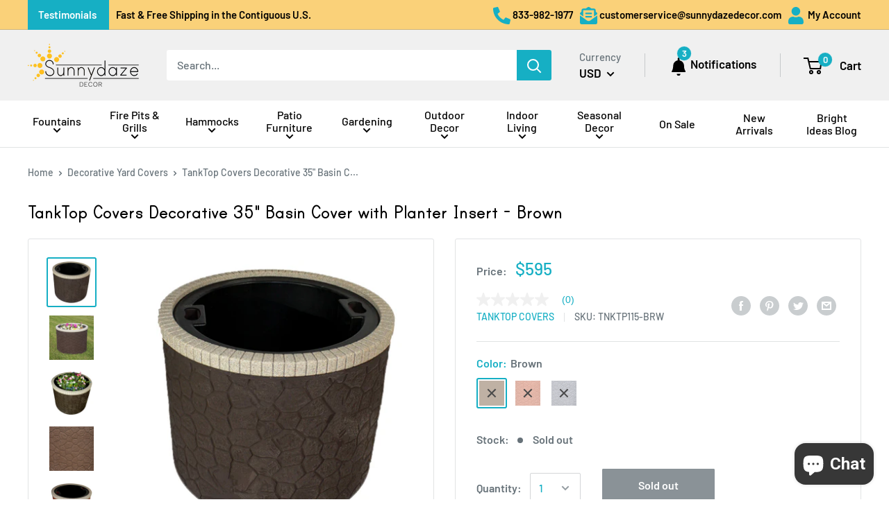

--- FILE ---
content_type: text/html; charset=utf-8
request_url: https://sunnydazedecor.com/products/tanktop-covers-decorative-35-inch-basin-septic-well-lawn-and-garden-enclosure-with-18-inch-planter-insert
body_size: 48022
content:
<!doctype html>

<html class="no-js" lang="en">
  <head>
  <script async type="text/javascript" src="https://apps.bazaarvoice.com/deployments/serenityhealthhomedecor/main_site/production/en_US/bv.js">
</script>
    <meta charset="utf-8"> 
    <meta http-equiv="X-UA-Compatible" content="IE=edge,chrome=1">
    <meta name="viewport" content="width=device-width, initial-scale=1.0, height=device-height, minimum-scale=1.0, maximum-scale=1.0">
    <meta name="theme-color" content="#16afc4">
    <meta name="p:domain_verify" content="94748e1600148e634d642f0612b45853"/>
    <meta name="facebook-domain-verification" content="hl28uauq8k6dmz1g0ymj5hahslwe5k" />

    

    <title>TankTop Covers Decorative 35&quot; Basin Cover with Planter Insert &ndash; Sunnydaze Decor</title>
    
    <meta name="description" content="Hide unsightly stumps, septic tank covers, well pipes and more with this decorative basin. Made of durable and heavy-duty polyethylene with strong stainless steel hardware, this basin is weather-, fade- and crack-resistant to withstand the elements. Unlike concrete containers, this basin is light and easy to move aroun"><link rel="canonical" href="https://sunnydazedecor.com/products/tanktop-covers-decorative-35-inch-basin-septic-well-lawn-and-garden-enclosure-with-18-inch-planter-insert" />
<link rel="shortcut icon" href="//sunnydazedecor.com/cdn/shop/files/sd_favicon_48x48.png?v=1614751937" type="image/png">
<link rel="preload" as="style" href="//sunnydazedecor.com/cdn/shop/t/36/assets/theme.scss.css?v=79114076853250528461765830473">

    <meta property="og:type" content="product">
  <meta property="og:title" content="TankTop Covers Decorative 35&quot; Basin Cover with Planter Insert"><meta property="og:image" content="http://sunnydazedecor.com/cdn/shop/files/hu3t0w4nt7jye8lgsmqx_1024x.jpg?v=1768725732">
    <meta property="og:image:secure_url" content="https://sunnydazedecor.com/cdn/shop/files/hu3t0w4nt7jye8lgsmqx_1024x.jpg?v=1768725732"><meta property="og:image" content="http://sunnydazedecor.com/cdn/shop/files/kfahbqmuewbavcnbttyq_1024x.jpg?v=1768725732">
    <meta property="og:image:secure_url" content="https://sunnydazedecor.com/cdn/shop/files/kfahbqmuewbavcnbttyq_1024x.jpg?v=1768725732"><meta property="og:image" content="http://sunnydazedecor.com/cdn/shop/files/aqhzgtew64s6xd5u4kiu_1024x.jpg?v=1768725732">
    <meta property="og:image:secure_url" content="https://sunnydazedecor.com/cdn/shop/files/aqhzgtew64s6xd5u4kiu_1024x.jpg?v=1768725732"><meta property="product:price:amount" content="595.00">
  <meta property="product:price:currency" content="USD">
  
  
  
  
<meta property="og:description" content="Hide unsightly stumps, septic tank covers, well pipes and more with this decorative basin. Made of durable and heavy-duty polyethylene with strong stainless steel hardware, this basin is weather-, fade- and crack-resistant to withstand the elements. Unlike concrete containers, this basin is light and easy to move aroun"><meta property="og:url" content="https://sunnydazedecor.com/products/tanktop-covers-decorative-35-inch-basin-septic-well-lawn-and-garden-enclosure-with-18-inch-planter-insert">
<meta property="og:site_name" content="Sunnydaze Decor"><meta name="twitter:card" content="summary"><meta name="twitter:title" content="TankTop Covers Decorative 35" Basin Cover with Planter Insert">
  <meta name="twitter:description" content="Hide unsightly stumps, septic tank covers, well pipes and more with this decorative basin. Made of durable and heavy-duty polyethylene with strong stainless steel hardware, this basin is weather-, fade- and crack-resistant to withstand the elements. Unlike concrete containers, this basin is light and easy to move around. This basin also doubles as an attractive planter because it includes an 18-inch deep planter insert. The planter insert holds 3.6 cubic feet of potting soil, so you can add your favorite blooms to your landscape. Plus, there is 6 inches of clearance at the bottom of the planter insert, so that the basin can cover low-profile items in any lawn. This basin is the perfect landscaping solution for businesses, residential areas, parks and more. It is also proudly made in the United States.">
  <meta name="twitter:image" content="https://sunnydazedecor.com/cdn/shop/files/hu3t0w4nt7jye8lgsmqx_600x600_crop_center.jpg?v=1768725732">
<link rel="preconnect" href="//fonts.shopifycdn.com">
    <link rel="dns-prefetch" href="//productreviews.shopifycdn.com">
    <link rel="dns-prefetch" href="//maps.googleapis.com">
    <link rel="dns-prefetch" href="//maps.gstatic.com">

    <script>window.performance && window.performance.mark && window.performance.mark('shopify.content_for_header.start');</script><meta id="shopify-digital-wallet" name="shopify-digital-wallet" content="/27293155362/digital_wallets/dialog">
<meta name="shopify-checkout-api-token" content="5906e413370b5e0b84cfb5c948c6fa08">
<meta id="in-context-paypal-metadata" data-shop-id="27293155362" data-venmo-supported="false" data-environment="production" data-locale="en_US" data-paypal-v4="true" data-currency="USD">
<link rel="alternate" type="application/json+oembed" href="https://sunnydazedecor.com/products/tanktop-covers-decorative-35-inch-basin-septic-well-lawn-and-garden-enclosure-with-18-inch-planter-insert.oembed">
<script async="async" src="/checkouts/internal/preloads.js?locale=en-US"></script>
<link rel="preconnect" href="https://shop.app" crossorigin="anonymous">
<script async="async" src="https://shop.app/checkouts/internal/preloads.js?locale=en-US&shop_id=27293155362" crossorigin="anonymous"></script>
<script id="apple-pay-shop-capabilities" type="application/json">{"shopId":27293155362,"countryCode":"US","currencyCode":"USD","merchantCapabilities":["supports3DS"],"merchantId":"gid:\/\/shopify\/Shop\/27293155362","merchantName":"Sunnydaze Decor","requiredBillingContactFields":["postalAddress","email","phone"],"requiredShippingContactFields":["postalAddress","email","phone"],"shippingType":"shipping","supportedNetworks":["visa","masterCard","amex","discover","elo","jcb"],"total":{"type":"pending","label":"Sunnydaze Decor","amount":"1.00"},"shopifyPaymentsEnabled":true,"supportsSubscriptions":true}</script>
<script id="shopify-features" type="application/json">{"accessToken":"5906e413370b5e0b84cfb5c948c6fa08","betas":["rich-media-storefront-analytics"],"domain":"sunnydazedecor.com","predictiveSearch":true,"shopId":27293155362,"locale":"en"}</script>
<script>var Shopify = Shopify || {};
Shopify.shop = "sunnydazedecor.myshopify.com";
Shopify.locale = "en";
Shopify.currency = {"active":"USD","rate":"1.0"};
Shopify.country = "US";
Shopify.theme = {"name":"Production","id":126542938146,"schema_name":"Warehouse","schema_version":"1.6.4","theme_store_id":871,"role":"main"};
Shopify.theme.handle = "null";
Shopify.theme.style = {"id":null,"handle":null};
Shopify.cdnHost = "sunnydazedecor.com/cdn";
Shopify.routes = Shopify.routes || {};
Shopify.routes.root = "/";</script>
<script type="module">!function(o){(o.Shopify=o.Shopify||{}).modules=!0}(window);</script>
<script>!function(o){function n(){var o=[];function n(){o.push(Array.prototype.slice.apply(arguments))}return n.q=o,n}var t=o.Shopify=o.Shopify||{};t.loadFeatures=n(),t.autoloadFeatures=n()}(window);</script>
<script>
  window.ShopifyPay = window.ShopifyPay || {};
  window.ShopifyPay.apiHost = "shop.app\/pay";
  window.ShopifyPay.redirectState = null;
</script>
<script id="shop-js-analytics" type="application/json">{"pageType":"product"}</script>
<script defer="defer" async type="module" src="//sunnydazedecor.com/cdn/shopifycloud/shop-js/modules/v2/client.init-shop-cart-sync_C5BV16lS.en.esm.js"></script>
<script defer="defer" async type="module" src="//sunnydazedecor.com/cdn/shopifycloud/shop-js/modules/v2/chunk.common_CygWptCX.esm.js"></script>
<script type="module">
  await import("//sunnydazedecor.com/cdn/shopifycloud/shop-js/modules/v2/client.init-shop-cart-sync_C5BV16lS.en.esm.js");
await import("//sunnydazedecor.com/cdn/shopifycloud/shop-js/modules/v2/chunk.common_CygWptCX.esm.js");

  window.Shopify.SignInWithShop?.initShopCartSync?.({"fedCMEnabled":true,"windoidEnabled":true});

</script>
<script defer="defer" async type="module" src="//sunnydazedecor.com/cdn/shopifycloud/shop-js/modules/v2/client.payment-terms_CZxnsJam.en.esm.js"></script>
<script defer="defer" async type="module" src="//sunnydazedecor.com/cdn/shopifycloud/shop-js/modules/v2/chunk.common_CygWptCX.esm.js"></script>
<script defer="defer" async type="module" src="//sunnydazedecor.com/cdn/shopifycloud/shop-js/modules/v2/chunk.modal_D71HUcav.esm.js"></script>
<script type="module">
  await import("//sunnydazedecor.com/cdn/shopifycloud/shop-js/modules/v2/client.payment-terms_CZxnsJam.en.esm.js");
await import("//sunnydazedecor.com/cdn/shopifycloud/shop-js/modules/v2/chunk.common_CygWptCX.esm.js");
await import("//sunnydazedecor.com/cdn/shopifycloud/shop-js/modules/v2/chunk.modal_D71HUcav.esm.js");

  
</script>
<script>
  window.Shopify = window.Shopify || {};
  if (!window.Shopify.featureAssets) window.Shopify.featureAssets = {};
  window.Shopify.featureAssets['shop-js'] = {"shop-cart-sync":["modules/v2/client.shop-cart-sync_ZFArdW7E.en.esm.js","modules/v2/chunk.common_CygWptCX.esm.js"],"init-fed-cm":["modules/v2/client.init-fed-cm_CmiC4vf6.en.esm.js","modules/v2/chunk.common_CygWptCX.esm.js"],"shop-button":["modules/v2/client.shop-button_tlx5R9nI.en.esm.js","modules/v2/chunk.common_CygWptCX.esm.js"],"shop-cash-offers":["modules/v2/client.shop-cash-offers_DOA2yAJr.en.esm.js","modules/v2/chunk.common_CygWptCX.esm.js","modules/v2/chunk.modal_D71HUcav.esm.js"],"init-windoid":["modules/v2/client.init-windoid_sURxWdc1.en.esm.js","modules/v2/chunk.common_CygWptCX.esm.js"],"shop-toast-manager":["modules/v2/client.shop-toast-manager_ClPi3nE9.en.esm.js","modules/v2/chunk.common_CygWptCX.esm.js"],"init-shop-email-lookup-coordinator":["modules/v2/client.init-shop-email-lookup-coordinator_B8hsDcYM.en.esm.js","modules/v2/chunk.common_CygWptCX.esm.js"],"init-shop-cart-sync":["modules/v2/client.init-shop-cart-sync_C5BV16lS.en.esm.js","modules/v2/chunk.common_CygWptCX.esm.js"],"avatar":["modules/v2/client.avatar_BTnouDA3.en.esm.js"],"pay-button":["modules/v2/client.pay-button_FdsNuTd3.en.esm.js","modules/v2/chunk.common_CygWptCX.esm.js"],"init-customer-accounts":["modules/v2/client.init-customer-accounts_DxDtT_ad.en.esm.js","modules/v2/client.shop-login-button_C5VAVYt1.en.esm.js","modules/v2/chunk.common_CygWptCX.esm.js","modules/v2/chunk.modal_D71HUcav.esm.js"],"init-shop-for-new-customer-accounts":["modules/v2/client.init-shop-for-new-customer-accounts_ChsxoAhi.en.esm.js","modules/v2/client.shop-login-button_C5VAVYt1.en.esm.js","modules/v2/chunk.common_CygWptCX.esm.js","modules/v2/chunk.modal_D71HUcav.esm.js"],"shop-login-button":["modules/v2/client.shop-login-button_C5VAVYt1.en.esm.js","modules/v2/chunk.common_CygWptCX.esm.js","modules/v2/chunk.modal_D71HUcav.esm.js"],"init-customer-accounts-sign-up":["modules/v2/client.init-customer-accounts-sign-up_CPSyQ0Tj.en.esm.js","modules/v2/client.shop-login-button_C5VAVYt1.en.esm.js","modules/v2/chunk.common_CygWptCX.esm.js","modules/v2/chunk.modal_D71HUcav.esm.js"],"shop-follow-button":["modules/v2/client.shop-follow-button_Cva4Ekp9.en.esm.js","modules/v2/chunk.common_CygWptCX.esm.js","modules/v2/chunk.modal_D71HUcav.esm.js"],"checkout-modal":["modules/v2/client.checkout-modal_BPM8l0SH.en.esm.js","modules/v2/chunk.common_CygWptCX.esm.js","modules/v2/chunk.modal_D71HUcav.esm.js"],"lead-capture":["modules/v2/client.lead-capture_Bi8yE_yS.en.esm.js","modules/v2/chunk.common_CygWptCX.esm.js","modules/v2/chunk.modal_D71HUcav.esm.js"],"shop-login":["modules/v2/client.shop-login_D6lNrXab.en.esm.js","modules/v2/chunk.common_CygWptCX.esm.js","modules/v2/chunk.modal_D71HUcav.esm.js"],"payment-terms":["modules/v2/client.payment-terms_CZxnsJam.en.esm.js","modules/v2/chunk.common_CygWptCX.esm.js","modules/v2/chunk.modal_D71HUcav.esm.js"]};
</script>
<script>(function() {
  var isLoaded = false;
  function asyncLoad() {
    if (isLoaded) return;
    isLoaded = true;
    var urls = ["https:\/\/d18eg7dreypte5.cloudfront.net\/browse-abandonment\/browse_abandonment.js?shop=sunnydazedecor.myshopify.com","\/\/social-login.oxiapps.com\/api\/init?vt=928370\u0026shop=sunnydazedecor.myshopify.com","\/\/cdn.shopify.com\/proxy\/e39c2bdc39601cabb9b1fe6016127d9000635294a5ea215280039cb61b9cad8f\/forms-akamai.smsbump.com\/215339\/form_382118.js?ver=1750273295\u0026shop=sunnydazedecor.myshopify.com\u0026sp-cache-control=cHVibGljLCBtYXgtYWdlPTkwMA","https:\/\/cdn.attn.tv\/sunnydazedecor\/dtag.js?shop=sunnydazedecor.myshopify.com","https:\/\/cdn.attn.tv\/sunnydazedecor\/dtag.js?shop=sunnydazedecor.myshopify.com","https:\/\/searchanise-ef84.kxcdn.com\/widgets\/shopify\/init.js?a=6j2I4T5U3C\u0026shop=sunnydazedecor.myshopify.com"];
    for (var i = 0; i < urls.length; i++) {
      var s = document.createElement('script');
      s.type = 'text/javascript';
      s.async = true;
      s.src = urls[i];
      var x = document.getElementsByTagName('script')[0];
      x.parentNode.insertBefore(s, x);
    }
  };
  if(window.attachEvent) {
    window.attachEvent('onload', asyncLoad);
  } else {
    window.addEventListener('load', asyncLoad, false);
  }
})();</script>
<script id="__st">var __st={"a":27293155362,"offset":-21600,"reqid":"2927eaa6-26bf-4752-a887-5594764b3d2f-1768786262","pageurl":"sunnydazedecor.com\/products\/tanktop-covers-decorative-35-inch-basin-septic-well-lawn-and-garden-enclosure-with-18-inch-planter-insert","u":"d6482878ac6d","p":"product","rtyp":"product","rid":7144293105698};</script>
<script>window.ShopifyPaypalV4VisibilityTracking = true;</script>
<script id="captcha-bootstrap">!function(){'use strict';const t='contact',e='account',n='new_comment',o=[[t,t],['blogs',n],['comments',n],[t,'customer']],c=[[e,'customer_login'],[e,'guest_login'],[e,'recover_customer_password'],[e,'create_customer']],r=t=>t.map((([t,e])=>`form[action*='/${t}']:not([data-nocaptcha='true']) input[name='form_type'][value='${e}']`)).join(','),a=t=>()=>t?[...document.querySelectorAll(t)].map((t=>t.form)):[];function s(){const t=[...o],e=r(t);return a(e)}const i='password',u='form_key',d=['recaptcha-v3-token','g-recaptcha-response','h-captcha-response',i],f=()=>{try{return window.sessionStorage}catch{return}},m='__shopify_v',_=t=>t.elements[u];function p(t,e,n=!1){try{const o=window.sessionStorage,c=JSON.parse(o.getItem(e)),{data:r}=function(t){const{data:e,action:n}=t;return t[m]||n?{data:e,action:n}:{data:t,action:n}}(c);for(const[e,n]of Object.entries(r))t.elements[e]&&(t.elements[e].value=n);n&&o.removeItem(e)}catch(o){console.error('form repopulation failed',{error:o})}}const l='form_type',E='cptcha';function T(t){t.dataset[E]=!0}const w=window,h=w.document,L='Shopify',v='ce_forms',y='captcha';let A=!1;((t,e)=>{const n=(g='f06e6c50-85a8-45c8-87d0-21a2b65856fe',I='https://cdn.shopify.com/shopifycloud/storefront-forms-hcaptcha/ce_storefront_forms_captcha_hcaptcha.v1.5.2.iife.js',D={infoText:'Protected by hCaptcha',privacyText:'Privacy',termsText:'Terms'},(t,e,n)=>{const o=w[L][v],c=o.bindForm;if(c)return c(t,g,e,D).then(n);var r;o.q.push([[t,g,e,D],n]),r=I,A||(h.body.append(Object.assign(h.createElement('script'),{id:'captcha-provider',async:!0,src:r})),A=!0)});var g,I,D;w[L]=w[L]||{},w[L][v]=w[L][v]||{},w[L][v].q=[],w[L][y]=w[L][y]||{},w[L][y].protect=function(t,e){n(t,void 0,e),T(t)},Object.freeze(w[L][y]),function(t,e,n,w,h,L){const[v,y,A,g]=function(t,e,n){const i=e?o:[],u=t?c:[],d=[...i,...u],f=r(d),m=r(i),_=r(d.filter((([t,e])=>n.includes(e))));return[a(f),a(m),a(_),s()]}(w,h,L),I=t=>{const e=t.target;return e instanceof HTMLFormElement?e:e&&e.form},D=t=>v().includes(t);t.addEventListener('submit',(t=>{const e=I(t);if(!e)return;const n=D(e)&&!e.dataset.hcaptchaBound&&!e.dataset.recaptchaBound,o=_(e),c=g().includes(e)&&(!o||!o.value);(n||c)&&t.preventDefault(),c&&!n&&(function(t){try{if(!f())return;!function(t){const e=f();if(!e)return;const n=_(t);if(!n)return;const o=n.value;o&&e.removeItem(o)}(t);const e=Array.from(Array(32),(()=>Math.random().toString(36)[2])).join('');!function(t,e){_(t)||t.append(Object.assign(document.createElement('input'),{type:'hidden',name:u})),t.elements[u].value=e}(t,e),function(t,e){const n=f();if(!n)return;const o=[...t.querySelectorAll(`input[type='${i}']`)].map((({name:t})=>t)),c=[...d,...o],r={};for(const[a,s]of new FormData(t).entries())c.includes(a)||(r[a]=s);n.setItem(e,JSON.stringify({[m]:1,action:t.action,data:r}))}(t,e)}catch(e){console.error('failed to persist form',e)}}(e),e.submit())}));const S=(t,e)=>{t&&!t.dataset[E]&&(n(t,e.some((e=>e===t))),T(t))};for(const o of['focusin','change'])t.addEventListener(o,(t=>{const e=I(t);D(e)&&S(e,y())}));const B=e.get('form_key'),M=e.get(l),P=B&&M;t.addEventListener('DOMContentLoaded',(()=>{const t=y();if(P)for(const e of t)e.elements[l].value===M&&p(e,B);[...new Set([...A(),...v().filter((t=>'true'===t.dataset.shopifyCaptcha))])].forEach((e=>S(e,t)))}))}(h,new URLSearchParams(w.location.search),n,t,e,['guest_login'])})(!0,!1)}();</script>
<script integrity="sha256-4kQ18oKyAcykRKYeNunJcIwy7WH5gtpwJnB7kiuLZ1E=" data-source-attribution="shopify.loadfeatures" defer="defer" src="//sunnydazedecor.com/cdn/shopifycloud/storefront/assets/storefront/load_feature-a0a9edcb.js" crossorigin="anonymous"></script>
<script crossorigin="anonymous" defer="defer" src="//sunnydazedecor.com/cdn/shopifycloud/storefront/assets/shopify_pay/storefront-65b4c6d7.js?v=20250812"></script>
<script data-source-attribution="shopify.dynamic_checkout.dynamic.init">var Shopify=Shopify||{};Shopify.PaymentButton=Shopify.PaymentButton||{isStorefrontPortableWallets:!0,init:function(){window.Shopify.PaymentButton.init=function(){};var t=document.createElement("script");t.src="https://sunnydazedecor.com/cdn/shopifycloud/portable-wallets/latest/portable-wallets.en.js",t.type="module",document.head.appendChild(t)}};
</script>
<script data-source-attribution="shopify.dynamic_checkout.buyer_consent">
  function portableWalletsHideBuyerConsent(e){var t=document.getElementById("shopify-buyer-consent"),n=document.getElementById("shopify-subscription-policy-button");t&&n&&(t.classList.add("hidden"),t.setAttribute("aria-hidden","true"),n.removeEventListener("click",e))}function portableWalletsShowBuyerConsent(e){var t=document.getElementById("shopify-buyer-consent"),n=document.getElementById("shopify-subscription-policy-button");t&&n&&(t.classList.remove("hidden"),t.removeAttribute("aria-hidden"),n.addEventListener("click",e))}window.Shopify?.PaymentButton&&(window.Shopify.PaymentButton.hideBuyerConsent=portableWalletsHideBuyerConsent,window.Shopify.PaymentButton.showBuyerConsent=portableWalletsShowBuyerConsent);
</script>
<script data-source-attribution="shopify.dynamic_checkout.cart.bootstrap">document.addEventListener("DOMContentLoaded",(function(){function t(){return document.querySelector("shopify-accelerated-checkout-cart, shopify-accelerated-checkout")}if(t())Shopify.PaymentButton.init();else{new MutationObserver((function(e,n){t()&&(Shopify.PaymentButton.init(),n.disconnect())})).observe(document.body,{childList:!0,subtree:!0})}}));
</script>
<link id="shopify-accelerated-checkout-styles" rel="stylesheet" media="screen" href="https://sunnydazedecor.com/cdn/shopifycloud/portable-wallets/latest/accelerated-checkout-backwards-compat.css" crossorigin="anonymous">
<style id="shopify-accelerated-checkout-cart">
        #shopify-buyer-consent {
  margin-top: 1em;
  display: inline-block;
  width: 100%;
}

#shopify-buyer-consent.hidden {
  display: none;
}

#shopify-subscription-policy-button {
  background: none;
  border: none;
  padding: 0;
  text-decoration: underline;
  font-size: inherit;
  cursor: pointer;
}

#shopify-subscription-policy-button::before {
  box-shadow: none;
}

      </style>
<link rel="stylesheet" media="screen" href="//sunnydazedecor.com/cdn/shop/t/36/compiled_assets/styles.css?v=54412">
<script>window.performance && window.performance.mark && window.performance.mark('shopify.content_for_header.end');</script>

    
      <script type="application/ld+json">
        {
          "@context": "http://schema.org",
          "@type": "Product",
      "inProductGroupWithID": "7144293105698",
      "@id" : "/products/tanktop-covers-decorative-35-inch-basin-septic-well-lawn-and-garden-enclosure-with-18-inch-planter-insert?variant=40910368538658",
      
      "offers": [
        {
          "@type": "Offer",
          "name": "TankTop Covers Decorative 35\" Basin Cover with Planter Insert - Brown",
          "availability":"https://schema.org/OutOfStock",
          "price": "595.00",
          "priceCurrency": "USD",
          "priceValidUntil": "2026-01-28",
          "sku": "TNKTP115-BRW",
          "url": "/products/tanktop-covers-decorative-35-inch-basin-septic-well-lawn-and-garden-enclosure-with-18-inch-planter-insert?variant=40910368538658",
          "shippingDetails": { 
            "@type": "OfferShippingDetails",
            "shippingRate": {
              "@type": "MonetaryAmount",
              "value": "0.00",
              "currency": "USD"
            },
            "shippingDestination": {
              "@type": "DefinedRegion",
              "addressCountry": "US"
            },
            "deliveryTime": {
              "@type": "ShippingDeliveryTime",
              "handlingTime": {
                "@type": "QuantitativeValue",
                "minValue": "0",
                "maxValue": "1"
              },
              "transitTime": {
                "@type": "QuantitativeValue",
                "minValue": "2",
                "maxValue": "7"
              },
              "cutOffTime": "14:00-05:00",
              "businessDays": {
                "@type": "OpeningHoursSpecification",
                "dayOfWeek": [ "https://schema.org/Monday", "https://schema.org/Tuesday", "https://schema.org/Wednesday", "https://schema.org/Thursday", "https://schema.org/Friday" ]
              }
            }
          }
        }
      ],
        "gtin12": "854079007015",
        "gtin13": "0854079007015",
        "productId": "854079007015",

      "brand": {
        "name": "TankTop Covers"
      },
      "name": "TankTop Covers Decorative 35\" Basin Cover with Planter Insert - Brown",
      "description": "Hide unsightly stumps, septic tank covers, well pipes and more with this decorative basin. Made of durable and heavy-duty polyethylene with strong stainless steel hardware, this basin is weather-, fade- and crack-resistant to withstand the elements. Unlike concrete containers, this basin is light and easy to move around. This basin also doubles as an attractive planter because it includes an 18-inch deep planter insert. The planter insert holds 3.6 cubic feet of potting soil, so you can add your favorite blooms to your landscape. Plus, there is 6 inches of clearance at the bottom of the planter insert, so that the basin can cover low-profile items in any lawn. This basin is the perfect landscaping solution for businesses, residential areas, parks and more. It is also proudly made in the United States.",
      "category": "Decorative Yard Covers",
      "url": "/products/tanktop-covers-decorative-35-inch-basin-septic-well-lawn-and-garden-enclosure-with-18-inch-planter-insert/products/tanktop-covers-decorative-35-inch-basin-septic-well-lawn-and-garden-enclosure-with-18-inch-planter-insert",
      "sku": "TNKTP115-BRW",
      "image": {
        "@type": "ImageObject",
        "url": "https://sunnydazedecor.com/cdn/shop/files/hu3t0w4nt7jye8lgsmqx_1024x.jpg?v=1768725732",
        "image": "https://sunnydazedecor.com/cdn/shop/files/hu3t0w4nt7jye8lgsmqx_1024x.jpg?v=1768725732",
        "name": "TankTop Covers Decorative 35\" Basin Cover with Planter Insert",
        "width": "1024",
        "height": "1024"
      }
        }
      </script>
    

      <script type="application/ld+json">
        {
          "@context": "http://schema.org",
          "@type": "Product",
      "inProductGroupWithID": "7144293105698",
      "@id" : "/products/tanktop-covers-decorative-35-inch-basin-septic-well-lawn-and-garden-enclosure-with-18-inch-planter-insert?variant=40910368571426",
      
      "offers": [
        {
          "@type": "Offer",
          "name": "TankTop Covers Decorative 35\" Basin Cover with Planter Insert - Brick",
          "availability":"https://schema.org/OutOfStock",
          "price": "595.00",
          "priceCurrency": "USD",
          "priceValidUntil": "2026-01-28",
          "sku": "TNKTP115-BRK",
          "url": "/products/tanktop-covers-decorative-35-inch-basin-septic-well-lawn-and-garden-enclosure-with-18-inch-planter-insert?variant=40910368571426",
          "shippingDetails": { 
            "@type": "OfferShippingDetails",
            "shippingRate": {
              "@type": "MonetaryAmount",
              "value": "0.00",
              "currency": "USD"
            },
            "shippingDestination": {
              "@type": "DefinedRegion",
              "addressCountry": "US"
            },
            "deliveryTime": {
              "@type": "ShippingDeliveryTime",
              "handlingTime": {
                "@type": "QuantitativeValue",
                "minValue": "0",
                "maxValue": "1"
              },
              "transitTime": {
                "@type": "QuantitativeValue",
                "minValue": "2",
                "maxValue": "7"
              },
              "cutOffTime": "14:00-05:00",
              "businessDays": {
                "@type": "OpeningHoursSpecification",
                "dayOfWeek": [ "https://schema.org/Monday", "https://schema.org/Tuesday", "https://schema.org/Wednesday", "https://schema.org/Thursday", "https://schema.org/Friday" ]
              }
            }
          }
        }
      ],
        "gtin12": "854079007008",
        "gtin13": "0854079007008",
        "productId": "854079007008",

      "brand": {
        "name": "TankTop Covers"
      },
      "name": "TankTop Covers Decorative 35\" Basin Cover with Planter Insert - Brick",
      "description": "Hide unsightly stumps, septic tank covers, well pipes and more with this decorative basin. Made of durable and heavy-duty polyethylene with strong stainless steel hardware, this basin is weather-, fade- and crack-resistant to withstand the elements. Unlike concrete containers, this basin is light and easy to move around. This basin also doubles as an attractive planter because it includes an 18-inch deep planter insert. The planter insert holds 3.6 cubic feet of potting soil, so you can add your favorite blooms to your landscape. Plus, there is 6 inches of clearance at the bottom of the planter insert, so that the basin can cover low-profile items in any lawn. This basin is the perfect landscaping solution for businesses, residential areas, parks and more. It is also proudly made in the United States.",
      "category": "Decorative Yard Covers",
      "url": "/products/tanktop-covers-decorative-35-inch-basin-septic-well-lawn-and-garden-enclosure-with-18-inch-planter-insert/products/tanktop-covers-decorative-35-inch-basin-septic-well-lawn-and-garden-enclosure-with-18-inch-planter-insert",
      "sku": "TNKTP115-BRK",
      "image": {
        "@type": "ImageObject",
        "url": "https://sunnydazedecor.com/cdn/shop/files/hu3t0w4nt7jye8lgsmqx_1024x.jpg?v=1768725732",
        "image": "https://sunnydazedecor.com/cdn/shop/files/hu3t0w4nt7jye8lgsmqx_1024x.jpg?v=1768725732",
        "name": "TankTop Covers Decorative 35\" Basin Cover with Planter Insert",
        "width": "1024",
        "height": "1024"
      }
        }
      </script>
    

      <script type="application/ld+json">
        {
          "@context": "http://schema.org",
          "@type": "Product",
      "inProductGroupWithID": "7144293105698",
      "@id" : "/products/tanktop-covers-decorative-35-inch-basin-septic-well-lawn-and-garden-enclosure-with-18-inch-planter-insert?variant=40910368604194",
      
      "offers": [
        {
          "@type": "Offer",
          "name": "TankTop Covers Decorative 35\" Basin Cover with Planter Insert - Stone Granite",
          "availability":"https://schema.org/OutOfStock",
          "price": "595.00",
          "priceCurrency": "USD",
          "priceValidUntil": "2026-01-28",
          "sku": "TNKTP115-GRNT",
          "url": "/products/tanktop-covers-decorative-35-inch-basin-septic-well-lawn-and-garden-enclosure-with-18-inch-planter-insert?variant=40910368604194",
          "shippingDetails": { 
            "@type": "OfferShippingDetails",
            "shippingRate": {
              "@type": "MonetaryAmount",
              "value": "0.00",
              "currency": "USD"
            },
            "shippingDestination": {
              "@type": "DefinedRegion",
              "addressCountry": "US"
            },
            "deliveryTime": {
              "@type": "ShippingDeliveryTime",
              "handlingTime": {
                "@type": "QuantitativeValue",
                "minValue": "0",
                "maxValue": "1"
              },
              "transitTime": {
                "@type": "QuantitativeValue",
                "minValue": "2",
                "maxValue": "7"
              },
              "cutOffTime": "14:00-05:00",
              "businessDays": {
                "@type": "OpeningHoursSpecification",
                "dayOfWeek": [ "https://schema.org/Monday", "https://schema.org/Tuesday", "https://schema.org/Wednesday", "https://schema.org/Thursday", "https://schema.org/Friday" ]
              }
            }
          }
        }
      ],
        "gtin12": "854079007022",
        "gtin13": "0854079007022",
        "productId": "854079007022",

      "brand": {
        "name": "TankTop Covers"
      },
      "name": "TankTop Covers Decorative 35\" Basin Cover with Planter Insert - Stone Granite",
      "description": "Hide unsightly stumps, septic tank covers, well pipes and more with this decorative basin. Made of durable and heavy-duty polyethylene with strong stainless steel hardware, this basin is weather-, fade- and crack-resistant to withstand the elements. Unlike concrete containers, this basin is light and easy to move around. This basin also doubles as an attractive planter because it includes an 18-inch deep planter insert. The planter insert holds 3.6 cubic feet of potting soil, so you can add your favorite blooms to your landscape. Plus, there is 6 inches of clearance at the bottom of the planter insert, so that the basin can cover low-profile items in any lawn. This basin is the perfect landscaping solution for businesses, residential areas, parks and more. It is also proudly made in the United States.",
      "category": "Decorative Yard Covers",
      "url": "/products/tanktop-covers-decorative-35-inch-basin-septic-well-lawn-and-garden-enclosure-with-18-inch-planter-insert/products/tanktop-covers-decorative-35-inch-basin-septic-well-lawn-and-garden-enclosure-with-18-inch-planter-insert",
      "sku": "TNKTP115-GRNT",
      "image": {
        "@type": "ImageObject",
        "url": "https://sunnydazedecor.com/cdn/shop/files/hu3t0w4nt7jye8lgsmqx_1024x.jpg?v=1768725732",
        "image": "https://sunnydazedecor.com/cdn/shop/files/hu3t0w4nt7jye8lgsmqx_1024x.jpg?v=1768725732",
        "name": "TankTop Covers Decorative 35\" Basin Cover with Planter Insert",
        "width": "1024",
        "height": "1024"
      }
        }
      </script>
    

  <script type="application/ld+json">
  {
    "@context": "http://schema.org",
    "@type": "BreadcrumbList",
  "itemListElement": [{
      "@type": "ListItem",
      "position": 1,
      "name": "Home",
      "item": "https://sunnydazedecor.com"
    },{
          "@type": "ListItem",
          "position": 2,
          "name": "TankTop Covers Decorative 35\" Basin Cover with Planter Insert",
          "item": "https://sunnydazedecor.com/products/tanktop-covers-decorative-35-inch-basin-septic-well-lawn-and-garden-enclosure-with-18-inch-planter-insert"
        }]
  }
  </script>


    <script src="//sunnydazedecor.com/cdn/shop/t/36/assets/light_box.js?v=39060423950740728031765830462" type="text/javascript"></script>   
    <link href="//sunnydazedecor.com/cdn/shop/t/36/assets/lightBaux.css?v=122058006378877555601765830444" rel="stylesheet" type="text/css" media="all" />
    <script src="//sunnydazedecor.com/cdn/shop/t/36/assets/variant.js?v=109223608842478033751765830458" type="text/javascript"></script>
    <script>
      // This allows to expose several variables to the global scope, to be used in scripts
      window.theme = {
        template: "product",
        localeRootUrl: '',
        shopCurrency: "USD",
        cartCount: 0,
        customerId: null,
        moneyFormat: "${{amount}}",
        moneyWithCurrencyFormat: "${{amount}} USD",
        useNativeMultiCurrency: true,
        currencyConversionEnabled: false,
        currencyConversionMoneyFormat: "money_format",
        currencyConversionRoundAmounts: false,
        showDiscount: true,
        discountMode: "saving",
        searchMode: "product,article,page",
        cartType: "drawer"
      };

      window.languages = {
        collectionOnSaleLabel: "Save {{savings}}",
        productFormOutOfStockNextShip: "Sold out: estimated to ship on {{ship}} (NOTE: Shipping date is subject to change due to extended freight container delays)",
        productFormPreOrder: "Pre-order",
        productFormUnavailable: "Unavailable",
        productFormAddToCart: "Add to cart",
        productFormSoldOut: "Sold out",
        shippingEstimatorNoResults: "No shipping could be found for your address.",
        shippingEstimatorOneResult: "There is one shipping rate for your address:",
        shippingEstimatorMultipleResults: "There are {{count}} shipping rates for your address:",
        shippingEstimatorErrors: "There are some errors:"
      };

      window.lazySizesConfig = {
        loadHidden: false,
        hFac: 0.8,
        expFactor: 3,
        customMedia: {
          '--phone': '(max-width: 640px)',
          '--tablet': '(min-width: 641px) and (max-width: 1023px)',
          '--lap': '(min-width: 1024px)'
        }
      };

      document.documentElement.className = document.documentElement.className.replace('no-js', 'js');
    </script>

    <script src="https://ajax.googleapis.com/ajax/libs/jquery/3.4.1/jquery.min.js"></script>
    <script src="//sunnydazedecor.com/cdn/shop/t/36/assets/lazysizes.min.js?v=38423348123636194381690816944" async></script>

    
<script src="//polyfill-fastly.net/v3/polyfill.min.js?unknown=polyfill&features=fetch,Element.prototype.closest,Element.prototype.matches,Element.prototype.remove,Element.prototype.classList,Array.prototype.includes,Array.prototype.fill,String.prototype.includes,String.prototype.padStart,Object.assign,CustomEvent,Intl,URL,DOMTokenList,IntersectionObserver,IntersectionObserverEntry" defer></script>
    <script src="//sunnydazedecor.com/cdn/shop/t/36/assets/libs.min.js?v=36629197183099365621765830440" defer></script>
    <script src="//sunnydazedecor.com/cdn/shop/t/36/assets/theme.min.js?v=39784513580163524061765830468" defer></script>
    <script src="//sunnydazedecor.com/cdn/shop/t/36/assets/custom.js?v=169506851877962711321765830441" defer></script>

    <link rel="stylesheet" href="//sunnydazedecor.com/cdn/shop/t/36/assets/theme.scss.css?v=79114076853250528461765830473">
    <script src='https://www.dwin1.com/19038.js' type='text/javascript' defer='defer'></script>
    <script type="text/javascript">
     (function e(){var e=document.createElement("script");e.type="text/javascript",e.async=true,e.src="//staticw2.yotpo.com/aJ19MbtDiZeIqDBBwl9mjokX1qIaE7PCp2rWzMID/widget.js";var t=document.getElementsByTagName("script")[0];t.parentNode.insertBefore(e,t)})();
    </script>
    <!-- BEGIN app block: shopify://apps/elevar-conversion-tracking/blocks/dataLayerEmbed/bc30ab68-b15c-4311-811f-8ef485877ad6 -->



<script type="module" dynamic>
  const configUrl = "/a/elevar/static/configs/76089975b67c6fa0c9b1b10d7cdb8151c6bb064c/config.js";
  const config = (await import(configUrl)).default;
  const scriptUrl = config.script_src_app_theme_embed;

  if (scriptUrl) {
    const { handler } = await import(scriptUrl);

    await handler(
      config,
      {
        cartData: {
  marketId: "807469090",
  attributes:{},
  cartTotal: "0.0",
  currencyCode:"USD",
  items: []
}
,
        user: {cartTotal: "0.0",
    currencyCode:"USD",customer: {},
}
,
        isOnCartPage:false,
        collectionView:null,
        searchResultsView:null,
        productView:{
    attributes:{},
    currencyCode:"USD",defaultVariant: {id:"TNKTP115-BRW",name:"TankTop Covers Decorative 35\" Basin Cover with Planter Insert",
        brand:"TankTop Covers",
        category:"Outdoor Decor\u003e\u003eDecorative Yard Covers\u003e\u003eSeptic Tank Covers",
        variant:"Brown",
        price: "595.0",
        productId: "7144293105698",
        variantId: "40910368538658",
        compareAtPrice: "0.0",image:"\/\/sunnydazedecor.com\/cdn\/shop\/files\/hu3t0w4nt7jye8lgsmqx.jpg?v=1768725732",url:"\/products\/tanktop-covers-decorative-35-inch-basin-septic-well-lawn-and-garden-enclosure-with-18-inch-planter-insert?variant=40910368538658"},items: [{id:"TNKTP115-BRW",name:"TankTop Covers Decorative 35\" Basin Cover with Planter Insert",
          brand:"TankTop Covers",
          category:"Outdoor Decor\u003e\u003eDecorative Yard Covers\u003e\u003eSeptic Tank Covers",
          variant:"Brown",
          price: "595.0",
          productId: "7144293105698",
          variantId: "40910368538658",
          compareAtPrice: "0.0",image:"\/\/sunnydazedecor.com\/cdn\/shop\/files\/hu3t0w4nt7jye8lgsmqx.jpg?v=1768725732",url:"\/products\/tanktop-covers-decorative-35-inch-basin-septic-well-lawn-and-garden-enclosure-with-18-inch-planter-insert?variant=40910368538658"},{id:"TNKTP115-BRK",name:"TankTop Covers Decorative 35\" Basin Cover with Planter Insert",
          brand:"TankTop Covers",
          category:"Outdoor Decor\u003e\u003eDecorative Yard Covers\u003e\u003eSeptic Tank Covers",
          variant:"Brick",
          price: "595.0",
          productId: "7144293105698",
          variantId: "40910368571426",
          compareAtPrice: "0.0",image:"\/\/sunnydazedecor.com\/cdn\/shop\/files\/iub3qunvuet9qkachmuk.jpg?v=1768725732",url:"\/products\/tanktop-covers-decorative-35-inch-basin-septic-well-lawn-and-garden-enclosure-with-18-inch-planter-insert?variant=40910368571426"},{id:"TNKTP115-GRNT",name:"TankTop Covers Decorative 35\" Basin Cover with Planter Insert",
          brand:"TankTop Covers",
          category:"Outdoor Decor\u003e\u003eDecorative Yard Covers\u003e\u003eSeptic Tank Covers",
          variant:"Stone Granite",
          price: "595.0",
          productId: "7144293105698",
          variantId: "40910368604194",
          compareAtPrice: "0.0",image:"\/\/sunnydazedecor.com\/cdn\/shop\/files\/btszccjijh7oddq4d0af.jpg?v=1768725732",url:"\/products\/tanktop-covers-decorative-35-inch-basin-septic-well-lawn-and-garden-enclosure-with-18-inch-planter-insert?variant=40910368604194"},]
  },
        checkoutComplete: null
      }
    );
  }
</script>


<!-- END app block --><!-- BEGIN app block: shopify://apps/attentive/blocks/attn-tag/8df62c72-8fe4-407e-a5b3-72132be30a0d --><script type="text/javascript" src="https://cdn.attn.tv/sunnydazedecor/dtag.js?source=app-embed" defer="defer"></script>


<!-- END app block --><!-- BEGIN app block: shopify://apps/frequently-bought/blocks/app-embed-block/b1a8cbea-c844-4842-9529-7c62dbab1b1f --><script>
    window.codeblackbelt = window.codeblackbelt || {};
    window.codeblackbelt.shop = window.codeblackbelt.shop || 'sunnydazedecor.myshopify.com';
    
        window.codeblackbelt.productId = 7144293105698;</script><script src="//cdn.codeblackbelt.com/widgets/frequently-bought-together/main.min.js?version=2026011819-0600" async></script>
 <!-- END app block --><script src="https://cdn.shopify.com/extensions/7bc9bb47-adfa-4267-963e-cadee5096caf/inbox-1252/assets/inbox-chat-loader.js" type="text/javascript" defer="defer"></script>
<link href="https://monorail-edge.shopifysvc.com" rel="dns-prefetch">
<script>(function(){if ("sendBeacon" in navigator && "performance" in window) {try {var session_token_from_headers = performance.getEntriesByType('navigation')[0].serverTiming.find(x => x.name == '_s').description;} catch {var session_token_from_headers = undefined;}var session_cookie_matches = document.cookie.match(/_shopify_s=([^;]*)/);var session_token_from_cookie = session_cookie_matches && session_cookie_matches.length === 2 ? session_cookie_matches[1] : "";var session_token = session_token_from_headers || session_token_from_cookie || "";function handle_abandonment_event(e) {var entries = performance.getEntries().filter(function(entry) {return /monorail-edge.shopifysvc.com/.test(entry.name);});if (!window.abandonment_tracked && entries.length === 0) {window.abandonment_tracked = true;var currentMs = Date.now();var navigation_start = performance.timing.navigationStart;var payload = {shop_id: 27293155362,url: window.location.href,navigation_start,duration: currentMs - navigation_start,session_token,page_type: "product"};window.navigator.sendBeacon("https://monorail-edge.shopifysvc.com/v1/produce", JSON.stringify({schema_id: "online_store_buyer_site_abandonment/1.1",payload: payload,metadata: {event_created_at_ms: currentMs,event_sent_at_ms: currentMs}}));}}window.addEventListener('pagehide', handle_abandonment_event);}}());</script>
<script id="web-pixels-manager-setup">(function e(e,d,r,n,o){if(void 0===o&&(o={}),!Boolean(null===(a=null===(i=window.Shopify)||void 0===i?void 0:i.analytics)||void 0===a?void 0:a.replayQueue)){var i,a;window.Shopify=window.Shopify||{};var t=window.Shopify;t.analytics=t.analytics||{};var s=t.analytics;s.replayQueue=[],s.publish=function(e,d,r){return s.replayQueue.push([e,d,r]),!0};try{self.performance.mark("wpm:start")}catch(e){}var l=function(){var e={modern:/Edge?\/(1{2}[4-9]|1[2-9]\d|[2-9]\d{2}|\d{4,})\.\d+(\.\d+|)|Firefox\/(1{2}[4-9]|1[2-9]\d|[2-9]\d{2}|\d{4,})\.\d+(\.\d+|)|Chrom(ium|e)\/(9{2}|\d{3,})\.\d+(\.\d+|)|(Maci|X1{2}).+ Version\/(15\.\d+|(1[6-9]|[2-9]\d|\d{3,})\.\d+)([,.]\d+|)( \(\w+\)|)( Mobile\/\w+|) Safari\/|Chrome.+OPR\/(9{2}|\d{3,})\.\d+\.\d+|(CPU[ +]OS|iPhone[ +]OS|CPU[ +]iPhone|CPU IPhone OS|CPU iPad OS)[ +]+(15[._]\d+|(1[6-9]|[2-9]\d|\d{3,})[._]\d+)([._]\d+|)|Android:?[ /-](13[3-9]|1[4-9]\d|[2-9]\d{2}|\d{4,})(\.\d+|)(\.\d+|)|Android.+Firefox\/(13[5-9]|1[4-9]\d|[2-9]\d{2}|\d{4,})\.\d+(\.\d+|)|Android.+Chrom(ium|e)\/(13[3-9]|1[4-9]\d|[2-9]\d{2}|\d{4,})\.\d+(\.\d+|)|SamsungBrowser\/([2-9]\d|\d{3,})\.\d+/,legacy:/Edge?\/(1[6-9]|[2-9]\d|\d{3,})\.\d+(\.\d+|)|Firefox\/(5[4-9]|[6-9]\d|\d{3,})\.\d+(\.\d+|)|Chrom(ium|e)\/(5[1-9]|[6-9]\d|\d{3,})\.\d+(\.\d+|)([\d.]+$|.*Safari\/(?![\d.]+ Edge\/[\d.]+$))|(Maci|X1{2}).+ Version\/(10\.\d+|(1[1-9]|[2-9]\d|\d{3,})\.\d+)([,.]\d+|)( \(\w+\)|)( Mobile\/\w+|) Safari\/|Chrome.+OPR\/(3[89]|[4-9]\d|\d{3,})\.\d+\.\d+|(CPU[ +]OS|iPhone[ +]OS|CPU[ +]iPhone|CPU IPhone OS|CPU iPad OS)[ +]+(10[._]\d+|(1[1-9]|[2-9]\d|\d{3,})[._]\d+)([._]\d+|)|Android:?[ /-](13[3-9]|1[4-9]\d|[2-9]\d{2}|\d{4,})(\.\d+|)(\.\d+|)|Mobile Safari.+OPR\/([89]\d|\d{3,})\.\d+\.\d+|Android.+Firefox\/(13[5-9]|1[4-9]\d|[2-9]\d{2}|\d{4,})\.\d+(\.\d+|)|Android.+Chrom(ium|e)\/(13[3-9]|1[4-9]\d|[2-9]\d{2}|\d{4,})\.\d+(\.\d+|)|Android.+(UC? ?Browser|UCWEB|U3)[ /]?(15\.([5-9]|\d{2,})|(1[6-9]|[2-9]\d|\d{3,})\.\d+)\.\d+|SamsungBrowser\/(5\.\d+|([6-9]|\d{2,})\.\d+)|Android.+MQ{2}Browser\/(14(\.(9|\d{2,})|)|(1[5-9]|[2-9]\d|\d{3,})(\.\d+|))(\.\d+|)|K[Aa][Ii]OS\/(3\.\d+|([4-9]|\d{2,})\.\d+)(\.\d+|)/},d=e.modern,r=e.legacy,n=navigator.userAgent;return n.match(d)?"modern":n.match(r)?"legacy":"unknown"}(),u="modern"===l?"modern":"legacy",c=(null!=n?n:{modern:"",legacy:""})[u],f=function(e){return[e.baseUrl,"/wpm","/b",e.hashVersion,"modern"===e.buildTarget?"m":"l",".js"].join("")}({baseUrl:d,hashVersion:r,buildTarget:u}),m=function(e){var d=e.version,r=e.bundleTarget,n=e.surface,o=e.pageUrl,i=e.monorailEndpoint;return{emit:function(e){var a=e.status,t=e.errorMsg,s=(new Date).getTime(),l=JSON.stringify({metadata:{event_sent_at_ms:s},events:[{schema_id:"web_pixels_manager_load/3.1",payload:{version:d,bundle_target:r,page_url:o,status:a,surface:n,error_msg:t},metadata:{event_created_at_ms:s}}]});if(!i)return console&&console.warn&&console.warn("[Web Pixels Manager] No Monorail endpoint provided, skipping logging."),!1;try{return self.navigator.sendBeacon.bind(self.navigator)(i,l)}catch(e){}var u=new XMLHttpRequest;try{return u.open("POST",i,!0),u.setRequestHeader("Content-Type","text/plain"),u.send(l),!0}catch(e){return console&&console.warn&&console.warn("[Web Pixels Manager] Got an unhandled error while logging to Monorail."),!1}}}}({version:r,bundleTarget:l,surface:e.surface,pageUrl:self.location.href,monorailEndpoint:e.monorailEndpoint});try{o.browserTarget=l,function(e){var d=e.src,r=e.async,n=void 0===r||r,o=e.onload,i=e.onerror,a=e.sri,t=e.scriptDataAttributes,s=void 0===t?{}:t,l=document.createElement("script"),u=document.querySelector("head"),c=document.querySelector("body");if(l.async=n,l.src=d,a&&(l.integrity=a,l.crossOrigin="anonymous"),s)for(var f in s)if(Object.prototype.hasOwnProperty.call(s,f))try{l.dataset[f]=s[f]}catch(e){}if(o&&l.addEventListener("load",o),i&&l.addEventListener("error",i),u)u.appendChild(l);else{if(!c)throw new Error("Did not find a head or body element to append the script");c.appendChild(l)}}({src:f,async:!0,onload:function(){if(!function(){var e,d;return Boolean(null===(d=null===(e=window.Shopify)||void 0===e?void 0:e.analytics)||void 0===d?void 0:d.initialized)}()){var d=window.webPixelsManager.init(e)||void 0;if(d){var r=window.Shopify.analytics;r.replayQueue.forEach((function(e){var r=e[0],n=e[1],o=e[2];d.publishCustomEvent(r,n,o)})),r.replayQueue=[],r.publish=d.publishCustomEvent,r.visitor=d.visitor,r.initialized=!0}}},onerror:function(){return m.emit({status:"failed",errorMsg:"".concat(f," has failed to load")})},sri:function(e){var d=/^sha384-[A-Za-z0-9+/=]+$/;return"string"==typeof e&&d.test(e)}(c)?c:"",scriptDataAttributes:o}),m.emit({status:"loading"})}catch(e){m.emit({status:"failed",errorMsg:(null==e?void 0:e.message)||"Unknown error"})}}})({shopId: 27293155362,storefrontBaseUrl: "https://sunnydazedecor.com",extensionsBaseUrl: "https://extensions.shopifycdn.com/cdn/shopifycloud/web-pixels-manager",monorailEndpoint: "https://monorail-edge.shopifysvc.com/unstable/produce_batch",surface: "storefront-renderer",enabledBetaFlags: ["2dca8a86"],webPixelsConfigList: [{"id":"1679228962","configuration":"{\"env\":\"prod\"}","eventPayloadVersion":"v1","runtimeContext":"LAX","scriptVersion":"3dbd78f0aeeb2c473821a9db9e2dd54a","type":"APP","apiClientId":3977633,"privacyPurposes":["ANALYTICS","MARKETING"],"dataSharingAdjustments":{"protectedCustomerApprovalScopes":["read_customer_address","read_customer_email","read_customer_name","read_customer_personal_data","read_customer_phone"]}},{"id":"663978018","configuration":"{\"campaignID\":\"30738\",\"externalExecutionURL\":\"https:\/\/engine.saasler.com\/api\/v1\/webhook_executions\/2e45a70ebd2a5f3e9fdb41d8fa3dfbd1\"}","eventPayloadVersion":"v1","runtimeContext":"STRICT","scriptVersion":"d289952681696d6386fe08be0081117b","type":"APP","apiClientId":3546795,"privacyPurposes":[],"dataSharingAdjustments":{"protectedCustomerApprovalScopes":["read_customer_email","read_customer_personal_data"]}},{"id":"23855138","configuration":"{\"apiKey\":\"6j2I4T5U3C\", \"host\":\"searchserverapi.com\"}","eventPayloadVersion":"v1","runtimeContext":"STRICT","scriptVersion":"5559ea45e47b67d15b30b79e7c6719da","type":"APP","apiClientId":578825,"privacyPurposes":["ANALYTICS"],"dataSharingAdjustments":{"protectedCustomerApprovalScopes":["read_customer_personal_data"]}},{"id":"4194338","configuration":"{\"config_url\": \"\/a\/elevar\/static\/configs\/76089975b67c6fa0c9b1b10d7cdb8151c6bb064c\/config.js\"}","eventPayloadVersion":"v1","runtimeContext":"STRICT","scriptVersion":"ab86028887ec2044af7d02b854e52653","type":"APP","apiClientId":2509311,"privacyPurposes":[],"dataSharingAdjustments":{"protectedCustomerApprovalScopes":["read_customer_address","read_customer_email","read_customer_name","read_customer_personal_data","read_customer_phone"]}},{"id":"26705954","eventPayloadVersion":"1","runtimeContext":"LAX","scriptVersion":"1","type":"CUSTOM","privacyPurposes":["ANALYTICS","MARKETING","SALE_OF_DATA"],"name":"Elevar - Checkout Tracking"},{"id":"shopify-app-pixel","configuration":"{}","eventPayloadVersion":"v1","runtimeContext":"STRICT","scriptVersion":"0450","apiClientId":"shopify-pixel","type":"APP","privacyPurposes":["ANALYTICS","MARKETING"]},{"id":"shopify-custom-pixel","eventPayloadVersion":"v1","runtimeContext":"LAX","scriptVersion":"0450","apiClientId":"shopify-pixel","type":"CUSTOM","privacyPurposes":["ANALYTICS","MARKETING"]}],isMerchantRequest: false,initData: {"shop":{"name":"Sunnydaze Decor","paymentSettings":{"currencyCode":"USD"},"myshopifyDomain":"sunnydazedecor.myshopify.com","countryCode":"US","storefrontUrl":"https:\/\/sunnydazedecor.com"},"customer":null,"cart":null,"checkout":null,"productVariants":[{"price":{"amount":595.0,"currencyCode":"USD"},"product":{"title":"TankTop Covers Decorative 35\" Basin Cover with Planter Insert","vendor":"TankTop Covers","id":"7144293105698","untranslatedTitle":"TankTop Covers Decorative 35\" Basin Cover with Planter Insert","url":"\/products\/tanktop-covers-decorative-35-inch-basin-septic-well-lawn-and-garden-enclosure-with-18-inch-planter-insert","type":"Outdoor Decor\u003e\u003eDecorative Yard Covers\u003e\u003eSeptic Tank Covers"},"id":"40910368538658","image":{"src":"\/\/sunnydazedecor.com\/cdn\/shop\/files\/hu3t0w4nt7jye8lgsmqx.jpg?v=1768725732"},"sku":"TNKTP115-BRW","title":"Brown","untranslatedTitle":"Brown"},{"price":{"amount":595.0,"currencyCode":"USD"},"product":{"title":"TankTop Covers Decorative 35\" Basin Cover with Planter Insert","vendor":"TankTop Covers","id":"7144293105698","untranslatedTitle":"TankTop Covers Decorative 35\" Basin Cover with Planter Insert","url":"\/products\/tanktop-covers-decorative-35-inch-basin-septic-well-lawn-and-garden-enclosure-with-18-inch-planter-insert","type":"Outdoor Decor\u003e\u003eDecorative Yard Covers\u003e\u003eSeptic Tank Covers"},"id":"40910368571426","image":{"src":"\/\/sunnydazedecor.com\/cdn\/shop\/files\/iub3qunvuet9qkachmuk.jpg?v=1768725732"},"sku":"TNKTP115-BRK","title":"Brick","untranslatedTitle":"Brick"},{"price":{"amount":595.0,"currencyCode":"USD"},"product":{"title":"TankTop Covers Decorative 35\" Basin Cover with Planter Insert","vendor":"TankTop Covers","id":"7144293105698","untranslatedTitle":"TankTop Covers Decorative 35\" Basin Cover with Planter Insert","url":"\/products\/tanktop-covers-decorative-35-inch-basin-septic-well-lawn-and-garden-enclosure-with-18-inch-planter-insert","type":"Outdoor Decor\u003e\u003eDecorative Yard Covers\u003e\u003eSeptic Tank Covers"},"id":"40910368604194","image":{"src":"\/\/sunnydazedecor.com\/cdn\/shop\/files\/btszccjijh7oddq4d0af.jpg?v=1768725732"},"sku":"TNKTP115-GRNT","title":"Stone Granite","untranslatedTitle":"Stone Granite"}],"purchasingCompany":null},},"https://sunnydazedecor.com/cdn","fcfee988w5aeb613cpc8e4bc33m6693e112",{"modern":"","legacy":""},{"shopId":"27293155362","storefrontBaseUrl":"https:\/\/sunnydazedecor.com","extensionBaseUrl":"https:\/\/extensions.shopifycdn.com\/cdn\/shopifycloud\/web-pixels-manager","surface":"storefront-renderer","enabledBetaFlags":"[\"2dca8a86\"]","isMerchantRequest":"false","hashVersion":"fcfee988w5aeb613cpc8e4bc33m6693e112","publish":"custom","events":"[[\"page_viewed\",{}],[\"product_viewed\",{\"productVariant\":{\"price\":{\"amount\":595.0,\"currencyCode\":\"USD\"},\"product\":{\"title\":\"TankTop Covers Decorative 35\\\" Basin Cover with Planter Insert\",\"vendor\":\"TankTop Covers\",\"id\":\"7144293105698\",\"untranslatedTitle\":\"TankTop Covers Decorative 35\\\" Basin Cover with Planter Insert\",\"url\":\"\/products\/tanktop-covers-decorative-35-inch-basin-septic-well-lawn-and-garden-enclosure-with-18-inch-planter-insert\",\"type\":\"Outdoor Decor\u003e\u003eDecorative Yard Covers\u003e\u003eSeptic Tank Covers\"},\"id\":\"40910368538658\",\"image\":{\"src\":\"\/\/sunnydazedecor.com\/cdn\/shop\/files\/hu3t0w4nt7jye8lgsmqx.jpg?v=1768725732\"},\"sku\":\"TNKTP115-BRW\",\"title\":\"Brown\",\"untranslatedTitle\":\"Brown\"}}]]"});</script><script>
  window.ShopifyAnalytics = window.ShopifyAnalytics || {};
  window.ShopifyAnalytics.meta = window.ShopifyAnalytics.meta || {};
  window.ShopifyAnalytics.meta.currency = 'USD';
  var meta = {"product":{"id":7144293105698,"gid":"gid:\/\/shopify\/Product\/7144293105698","vendor":"TankTop Covers","type":"Outdoor Decor\u003e\u003eDecorative Yard Covers\u003e\u003eSeptic Tank Covers","handle":"tanktop-covers-decorative-35-inch-basin-septic-well-lawn-and-garden-enclosure-with-18-inch-planter-insert","variants":[{"id":40910368538658,"price":59500,"name":"TankTop Covers Decorative 35\" Basin Cover with Planter Insert - Brown","public_title":"Brown","sku":"TNKTP115-BRW"},{"id":40910368571426,"price":59500,"name":"TankTop Covers Decorative 35\" Basin Cover with Planter Insert - Brick","public_title":"Brick","sku":"TNKTP115-BRK"},{"id":40910368604194,"price":59500,"name":"TankTop Covers Decorative 35\" Basin Cover with Planter Insert - Stone Granite","public_title":"Stone Granite","sku":"TNKTP115-GRNT"}],"remote":false},"page":{"pageType":"product","resourceType":"product","resourceId":7144293105698,"requestId":"2927eaa6-26bf-4752-a887-5594764b3d2f-1768786262"}};
  for (var attr in meta) {
    window.ShopifyAnalytics.meta[attr] = meta[attr];
  }
</script>
<script class="analytics">
  (function () {
    var customDocumentWrite = function(content) {
      var jquery = null;

      if (window.jQuery) {
        jquery = window.jQuery;
      } else if (window.Checkout && window.Checkout.$) {
        jquery = window.Checkout.$;
      }

      if (jquery) {
        jquery('body').append(content);
      }
    };

    var hasLoggedConversion = function(token) {
      if (token) {
        return document.cookie.indexOf('loggedConversion=' + token) !== -1;
      }
      return false;
    }

    var setCookieIfConversion = function(token) {
      if (token) {
        var twoMonthsFromNow = new Date(Date.now());
        twoMonthsFromNow.setMonth(twoMonthsFromNow.getMonth() + 2);

        document.cookie = 'loggedConversion=' + token + '; expires=' + twoMonthsFromNow;
      }
    }

    var trekkie = window.ShopifyAnalytics.lib = window.trekkie = window.trekkie || [];
    if (trekkie.integrations) {
      return;
    }
    trekkie.methods = [
      'identify',
      'page',
      'ready',
      'track',
      'trackForm',
      'trackLink'
    ];
    trekkie.factory = function(method) {
      return function() {
        var args = Array.prototype.slice.call(arguments);
        args.unshift(method);
        trekkie.push(args);
        return trekkie;
      };
    };
    for (var i = 0; i < trekkie.methods.length; i++) {
      var key = trekkie.methods[i];
      trekkie[key] = trekkie.factory(key);
    }
    trekkie.load = function(config) {
      trekkie.config = config || {};
      trekkie.config.initialDocumentCookie = document.cookie;
      var first = document.getElementsByTagName('script')[0];
      var script = document.createElement('script');
      script.type = 'text/javascript';
      script.onerror = function(e) {
        var scriptFallback = document.createElement('script');
        scriptFallback.type = 'text/javascript';
        scriptFallback.onerror = function(error) {
                var Monorail = {
      produce: function produce(monorailDomain, schemaId, payload) {
        var currentMs = new Date().getTime();
        var event = {
          schema_id: schemaId,
          payload: payload,
          metadata: {
            event_created_at_ms: currentMs,
            event_sent_at_ms: currentMs
          }
        };
        return Monorail.sendRequest("https://" + monorailDomain + "/v1/produce", JSON.stringify(event));
      },
      sendRequest: function sendRequest(endpointUrl, payload) {
        // Try the sendBeacon API
        if (window && window.navigator && typeof window.navigator.sendBeacon === 'function' && typeof window.Blob === 'function' && !Monorail.isIos12()) {
          var blobData = new window.Blob([payload], {
            type: 'text/plain'
          });

          if (window.navigator.sendBeacon(endpointUrl, blobData)) {
            return true;
          } // sendBeacon was not successful

        } // XHR beacon

        var xhr = new XMLHttpRequest();

        try {
          xhr.open('POST', endpointUrl);
          xhr.setRequestHeader('Content-Type', 'text/plain');
          xhr.send(payload);
        } catch (e) {
          console.log(e);
        }

        return false;
      },
      isIos12: function isIos12() {
        return window.navigator.userAgent.lastIndexOf('iPhone; CPU iPhone OS 12_') !== -1 || window.navigator.userAgent.lastIndexOf('iPad; CPU OS 12_') !== -1;
      }
    };
    Monorail.produce('monorail-edge.shopifysvc.com',
      'trekkie_storefront_load_errors/1.1',
      {shop_id: 27293155362,
      theme_id: 126542938146,
      app_name: "storefront",
      context_url: window.location.href,
      source_url: "//sunnydazedecor.com/cdn/s/trekkie.storefront.cd680fe47e6c39ca5d5df5f0a32d569bc48c0f27.min.js"});

        };
        scriptFallback.async = true;
        scriptFallback.src = '//sunnydazedecor.com/cdn/s/trekkie.storefront.cd680fe47e6c39ca5d5df5f0a32d569bc48c0f27.min.js';
        first.parentNode.insertBefore(scriptFallback, first);
      };
      script.async = true;
      script.src = '//sunnydazedecor.com/cdn/s/trekkie.storefront.cd680fe47e6c39ca5d5df5f0a32d569bc48c0f27.min.js';
      first.parentNode.insertBefore(script, first);
    };
    trekkie.load(
      {"Trekkie":{"appName":"storefront","development":false,"defaultAttributes":{"shopId":27293155362,"isMerchantRequest":null,"themeId":126542938146,"themeCityHash":"14873181187266399103","contentLanguage":"en","currency":"USD"},"isServerSideCookieWritingEnabled":true,"monorailRegion":"shop_domain","enabledBetaFlags":["65f19447"]},"Session Attribution":{},"S2S":{"facebookCapiEnabled":false,"source":"trekkie-storefront-renderer","apiClientId":580111}}
    );

    var loaded = false;
    trekkie.ready(function() {
      if (loaded) return;
      loaded = true;

      window.ShopifyAnalytics.lib = window.trekkie;

      var originalDocumentWrite = document.write;
      document.write = customDocumentWrite;
      try { window.ShopifyAnalytics.merchantGoogleAnalytics.call(this); } catch(error) {};
      document.write = originalDocumentWrite;

      window.ShopifyAnalytics.lib.page(null,{"pageType":"product","resourceType":"product","resourceId":7144293105698,"requestId":"2927eaa6-26bf-4752-a887-5594764b3d2f-1768786262","shopifyEmitted":true});

      var match = window.location.pathname.match(/checkouts\/(.+)\/(thank_you|post_purchase)/)
      var token = match? match[1]: undefined;
      if (!hasLoggedConversion(token)) {
        setCookieIfConversion(token);
        window.ShopifyAnalytics.lib.track("Viewed Product",{"currency":"USD","variantId":40910368538658,"productId":7144293105698,"productGid":"gid:\/\/shopify\/Product\/7144293105698","name":"TankTop Covers Decorative 35\" Basin Cover with Planter Insert - Brown","price":"595.00","sku":"TNKTP115-BRW","brand":"TankTop Covers","variant":"Brown","category":"Outdoor Decor\u003e\u003eDecorative Yard Covers\u003e\u003eSeptic Tank Covers","nonInteraction":true,"remote":false},undefined,undefined,{"shopifyEmitted":true});
      window.ShopifyAnalytics.lib.track("monorail:\/\/trekkie_storefront_viewed_product\/1.1",{"currency":"USD","variantId":40910368538658,"productId":7144293105698,"productGid":"gid:\/\/shopify\/Product\/7144293105698","name":"TankTop Covers Decorative 35\" Basin Cover with Planter Insert - Brown","price":"595.00","sku":"TNKTP115-BRW","brand":"TankTop Covers","variant":"Brown","category":"Outdoor Decor\u003e\u003eDecorative Yard Covers\u003e\u003eSeptic Tank Covers","nonInteraction":true,"remote":false,"referer":"https:\/\/sunnydazedecor.com\/products\/tanktop-covers-decorative-35-inch-basin-septic-well-lawn-and-garden-enclosure-with-18-inch-planter-insert"});
      }
    });


        var eventsListenerScript = document.createElement('script');
        eventsListenerScript.async = true;
        eventsListenerScript.src = "//sunnydazedecor.com/cdn/shopifycloud/storefront/assets/shop_events_listener-3da45d37.js";
        document.getElementsByTagName('head')[0].appendChild(eventsListenerScript);

})();</script>
<script
  defer
  src="https://sunnydazedecor.com/cdn/shopifycloud/perf-kit/shopify-perf-kit-3.0.4.min.js"
  data-application="storefront-renderer"
  data-shop-id="27293155362"
  data-render-region="gcp-us-central1"
  data-page-type="product"
  data-theme-instance-id="126542938146"
  data-theme-name="Warehouse"
  data-theme-version="1.6.4"
  data-monorail-region="shop_domain"
  data-resource-timing-sampling-rate="10"
  data-shs="true"
  data-shs-beacon="true"
  data-shs-export-with-fetch="true"
  data-shs-logs-sample-rate="1"
  data-shs-beacon-endpoint="https://sunnydazedecor.com/api/collect"
></script>
</head>

  <body class="warehouse--v1  template-product"><!-- Listrak Analytics – Javascript Framework -->
<script type="text/javascript">
    var ltkCustObj = { "firstname": "{{customer.first_name}}", "lastname": "{{customer.last_name}}", "email": "{{customer.email}}"};
</script>
<span class="loading-bar"></span>

    <div id="shopify-section-announcement-bar" class="shopify-section"><section data-section-id="announcement-bar" data-section-type="announcement-bar" data-section-settings='{
    "showNewsletter": true
  }'><div id="announcement-bar-newsletter" class="announcement-bar__newsletter hidden-phone" aria-hidden="true">
        <div class="container">
          <div class="announcement-bar__close-container">
            <button class="announcement-bar__close" data-action="toggle-newsletter"><svg class="icon icon--close" viewBox="0 0 19 19" role="presentation">
      <path d="M9.1923882 8.39339828l7.7781745-7.7781746 1.4142136 1.41421357-7.7781746 7.77817459 7.7781746 7.77817456L16.9705627 19l-7.7781745-7.7781746L1.41421356 19 0 17.5857864l7.7781746-7.77817456L0 2.02943725 1.41421356.61522369 9.1923882 8.39339828z" fill="currentColor" fill-rule="evenodd"></path>
    </svg></button>

          </div>
        </div>

        <div class="container container--extra-narrow">
          <div class="announcement-bar__newsletter-inner"><h2 class="heading h1">Sign up &amp; Save</h2><div class="newsletter">
              <div class="newsletter-announcment-section">
                <div class="container text-center section-confirm-subscription" style="text-align: center;">
                  <span></span>
                </div>
                <div class="container text-center section-confirm-subscription" style="text-align: center;">
                  Enter your phone number or email below to stay up to date on our latest deals and promotions!
                </div>
                <div class="container text-center section-confirm-subscription" style="text-align: center;">
                  <span></span>
                </div>
                <div class="container text-center section-confirm-subscription" style="text-align: center;">
                  <span></span>
                </div>
              </div><div class="rte">
                  <a href="/policies/privacy-policy">
                    <p>Privacy Policy</p>
                  </a>
                </div><div id="newsletterResult" style="padding-bottom: 10px;">
                
              </div><form method="post" action="/contact#newsletterSignUpForm" id="newsletterSignUpForm" accept-charset="UTF-8" class="form" name="newsLetter"><input type="hidden" name="form_type" value="customer" /><input type="hidden" name="utf8" value="✓" /><div class="form__input-wrapper form__input-wrapper--labelled">
                  <input type="text" id="register-newsletter-first_name" class="form__field form__field--text" name="newsletter[first_name]">
                  <label for="register-newsletter-first_name" class="form__floating-label">First Name</label>
                </div>
                <div class="form__input-wrapper form__input-wrapper--labelled">
                  <input type="text" id="register-newsletter-last-name" class="form__field form__field--text" name="newsletter[last_name]">
                  <label for="register-newsletter-last-name" class="form__floating-label">Last Name</label>
                </div>
                <div class="form__input-wrapper form__input-wrapper--labelled">
                  <input type="contact" id="contact[email]" class="form__field form__field--text" name="newsletter[contact]" pattern="(^[0-9]{3}-[0-9]{3}-[0-9]{4}$)|(^[0-9]{10}$)|(^[A-Za-z0-9._%+-]+@[A-Za-z0-9.-]+\.[A-Za-z]{2,}$)">
                  <label for="contact[email]" class="form__floating-label">Email</label>
                </div>
                <div class="form__input-row">
                  <div class="form__input-wrapper form__input-wrapper--labelled">
                    <select name="country" id="custom-subscriber-country-select" class="form__field">
                    <option value="0">-- Select Country --</option>
                    <option selected="selected" value="US">(+1) United States</option>
                    <option value="CA">(+1) Canada</option>
                    <option value="AU">(+61) Australia</option>
                    <option value="GB">(+44) United Kingdom</option>
                    <option value="AF">(+93) Afghanistan</option>
                    <option value="AL">(+355) Albania</option>
                    <option value="DZ">(+213) Algeria</option>
                    <option value="AS">(+1684) American Samoa</option>
                    <option value="AD">(+376) Andorra</option>
                    <option value="AO">(+244) Angola</option>
                    <option value="AI">(+1) Anguilla</option>
                    <option value="AG">(+1) Antigua</option>
                    <option value="AR">(+54) Argentina</option>
                    <option value="AM">(+374) Armenia</option>
                    <option value="AW">(+297) Aruba</option>
                    <option value="AT">(+43) Austria</option>
                    <option value="AZ">(+994) Azerbaijan</option>
                    <option value="BH">(+973) Bahrain</option>
                    <option value="BD">(+880) Bangladesh</option>
                    <option value="BB">(+1) Barbados</option>
                    <option value="BY">(+375) Belarus</option>
                    <option value="BE">(+32) Belgium</option>
                    <option value="BZ">(+501) Belize</option>
                    <option value="BJ">(+229) Benin</option>
                    <option value="BM">(+1) Bermuda</option>
                    <option value="BT">(+975) Bhutan</option>
                    <option value="BO">(+591) Bolivia</option>
                    <option value="BA">(+387) Bosnia and Herzegovina</option>
                    <option value="BW">(+267) Botswana</option>
                    <option value="BR">(+55) Brazil</option>
                    <option value="IO">(+246) British Indian Ocean Territory</option>
                    <option value="VG">(+1340) British Virgin Islands</option>
                    <option value="BN">(+673) Brunei</option>
                    <option value="BG">(+359) Bulgaria</option>
                    <option value="BF">(+226) Burkina Faso</option>
                    <option value="MM">(+95) Burma Myanmar</option>
                    <option value="BI">(+257) Burundi</option>
                    <option value="KH">(+855) Cambodia</option>
                    <option value="CM">(+237) Cameroon</option>
                    <option value="CV">(+238) Cape Verde</option>
                    <option value="KY">(+1) Cayman Islands</option>
                    <option value="CF">(+236) Central African Republic</option>
                    <option value="TD">(+235) Chad</option>
                    <option value="CL">(+56) Chile</option>
                    <option value="CN">(+86) China</option>
                    <option value="CO">(+57) Colombia</option>
                    <option value="KM">(+269) Comoros</option>
                    <option value="CK">(+682) Cook Islands</option>
                    <option value="CR">(+506) Costa Rica</option>
                    <option value="CI">(+225) Côte d'Ivoire</option>
                    <option value="HR">(+385) Croatia</option>
                    <option value="CU">(+53) Cuba</option>
                    <option value="CY">(+357) Cyprus</option>
                    <option value="CZ">(+420) Czech Republic</option>
                    <option value="CD">(+243) Democratic Republic of Congo</option>
                    <option value="DK">(+45) Denmark</option>
                    <option value="DJ">(+253) Djibouti</option>
                    <option value="DM">(+1) Dominica</option>
                    <option value="DO">(+1) Dominican Republic</option>
                    <option value="EC">(+593) Ecuador</option>
                    <option value="EG">(+20) Egypt</option>
                    <option value="SV">(+503) El Salvador</option>
                    <option value="GQ">(+240) Equatorial Guinea</option>
                    <option value="ER">(+291) Eritrea</option>
                    <option value="EE">(+372) Estonia</option>
                    <option value="ET">(+251) Ethiopia</option>
                    <option value="FK">(+500) Falkland Islands</option>
                    <option value="FO">(+298) Faroe Islands</option>
                    <option value="FM">(+691) Federated States of Micronesia</option>
                    <option value="FJ">(+679) Fiji</option>
                    <option value="FI">(+358) Finland</option>
                    <option value="FR">(+33) France</option>
                    <option value="GF">(+594) French Guiana</option>
                    <option value="PF">(+689) French Polynesia</option>
                    <option value="GA">(+241) Gabon</option>
                    <option value="GE">(+995) Georgia</option>
                    <option value="DE">(+49) Germany</option>
                    <option value="GH">(+233) Ghana</option>
                    <option value="GI">(+350) Gibraltar</option>
                    <option value="GR">(+30) Greece</option>
                    <option value="GL">(+299) Greenland</option>
                    <option value="GD">(+1) Grenada</option>
                    <option value="GP">(+590) Guadeloupe</option>
                    <option value="GU">(+1) Guam</option>
                    <option value="GT">(+502) Guatemala</option>
                    <option value="GN">(+224) Guinea</option>
                    <option value="GW">(+245) Guinea-Bissau</option>
                    <option value="GY">(+592) Guyana</option>
                    <option value="HT">(+509) Haiti</option>
                    <option value="HN">(+504) Honduras</option>
                    <option value="HK">(+852) Hong Kong</option>
                    <option value="HU">(+36) Hungary</option>
                    <option value="IS">(+354) Iceland</option>
                    <option value="IN">(+91) India</option>
                    <option value="ID">(+62) Indonesia</option>
                    <option value="IR">(+98) Iran</option>
                    <option value="IQ">(+964) Iraq</option>
                    <option value="IE">(+353) Ireland</option>
                    <option value="IL">(+972) Israel</option>
                    <option value="IT">(+39) Italy</option>
                    <option value="JM">(+1) Jamaica</option>
                    <option value="JP">(+81) Japan</option>
                    <option value="JO">(+962) Jordan</option>
                    <option value="KZ">(+7) Kazakhstan</option>
                    <option value="KE">(+254) Kenya</option>
                    <option value="KI">(+686) Kiribati</option>
                    <option value="KW">(+965) Kuwait</option>
                    <option value="KG">(+996) Kyrgyzstan</option>
                    <option value="LA">(+856) Laos</option>
                    <option value="LV">(+371) Latvia</option>
                    <option value="LB">(+961) Lebanon</option>
                    <option value="LS">(+266) Lesotho</option>
                    <option value="LR">(+231) Liberia</option>
                    <option value="LY">(+218) Libya</option>
                    <option value="LI">(+423) Liechtenstein</option>
                    <option value="LT">(+370) Lithuania</option>
                    <option value="LU">(+352) Luxembourg</option>
                    <option value="MO">(+853) Macau</option>
                    <option value="MK">(+389) Macedonia</option>
                    <option value="MG">(+261) Madagascar</option>
                    <option value="MW">(+265) Malawi</option>
                    <option value="MY">(+60) Malaysia</option>
                    <option value="MV">(+960) Maldives</option>
                    <option value="ML">(+223) Mali</option>
                    <option value="MT">(+356) Malta</option>
                    <option value="MH">(+692) Marshall Islands</option>
                    <option value="MQ">(+596) Martinique</option>
                    <option value="MR">(+222) Mauritania</option>
                    <option value="MU">(+230) Mauritius</option>
                    <option value="YT">(+262) Mayotte</option>
                    <option value="MX">(+52) Mexico</option>
                    <option value="MD">(+373) Moldova</option>
                    <option value="MC">(+377) Monaco</option>
                    <option value="MN">(+976) Mongolia</option>
                    <option value="ME">(+382) Montenegro</option>
                    <option value="MS">(+1) Montserrat</option>
                    <option value="MA">(+212) Morocco</option>
                    <option value="MZ">(+258) Mozambique</option>
                    <option value="NA">(+264) Namibia</option>
                    <option value="NR">(+674) Nauru</option>
                    <option value="NP">(+977) Nepal</option>
                    <option value="NL">(+31) Netherlands</option>
                    <option value="AN">(+599) Netherlands Antilles</option>
                    <option value="NC">(+687) New Caledonia</option>
                    <option value="NZ">(+64) New Zealand</option>
                    <option value="NI">(+505) Nicaragua</option>
                    <option value="NE">(+227) Niger</option>
                    <option value="NG">(+234) Nigeria</option>
                    <option value="NU">(+683) Niue</option>
                    <option value="NF">(+672) Norfolk Island</option>
                    <option value="KP">(+850) North Korea</option>
                    <option value="MP">(+1) Northern Mariana Islands</option>
                    <option value="NO">(+47) Norway</option>
                    <option value="OM">(+968) Oman</option>
                    <option value="PK">(+92) Pakistan</option>
                    <option value="PW">(+680) Palau</option>
                    <option value="PS">(+970) Palestine</option>
                    <option value="PA">(+507) Panama</option>
                    <option value="PG">(+675) Papua New Guinea</option>
                    <option value="PY">(+595) Paraguay</option>
                    <option value="PE">(+51) Peru</option>
                    <option value="PH">(+63) Philippines</option>
                    <option value="PL">(+48) Poland</option>
                    <option value="PT">(+351) Portugal</option>
                    <option value="PR">(+1) Puerto Rico</option>
                    <option value="QA">(+974) Qatar</option>
                    <option value="CG">(+242) Republic of the Congo</option>
                    <option value="RE">(+262) Réunion</option>
                    <option value="RO">(+40) Romania</option>
                    <option value="RU">(+7) Russia</option>
                    <option value="RW">(+250) Rwanda</option>
                    <option value="SH">(+290) Saint Helena</option>
                    <option value="KN">(+1) Saint Kitts and Nevis</option>
                    <option value="PM">(+508) Saint Pierre and Miquelon</option>
                    <option value="VC">(+1) Saint Vincent and the Grenadines</option>
                    <option value="WS">(+685) Samoa</option>
                    <option value="SM">(+378) San Marino</option>
                    <option value="ST">(+239) São Tomé and Príncipe</option>
                    <option value="SA">(+966) Saudi Arabia</option>
                    <option value="SN">(+221) Senegal</option>
                    <option value="RS">(+381) Serbia</option>
                    <option value="SC">(+248) Seychelles</option>
                    <option value="SL">(+232) Sierra Leone</option>
                    <option value="SG">(+65) Singapore</option>
                    <option value="SK">(+421) Slovakia</option>
                    <option value="SI">(+386) Slovenia</option>
                    <option value="SB">(+677) Solomon Islands</option>
                    <option value="SO">(+252) Somalia</option>
                    <option value="ZA">(+27) South Africa</option>
                    <option value="KR">(+82) South Korea</option>
                    <option value="ES">(+34) Spain</option>
                    <option value="LK">(+94) Sri Lanka</option>
                    <option value="LC">(+1) St. Lucia</option>
                    <option value="SD">(+249) Sudan</option>
                    <option value="SR">(+597) Suriname</option>
                    <option value="SZ">(+268) Swaziland</option>
                    <option value="SE">(+46) Sweden</option>
                    <option value="CH">(+41) Switzerland</option>
                    <option value="SY">(+963) Syria</option>
                    <option value="TW">(+886) Taiwan</option>
                    <option value="TJ">(+992) Tajikistan</option>
                    <option value="TZ">(+255) Tanzania</option>
                    <option value="TH">(+66) Thailand</option>
                    <option value="BS">(+1) The Bahamas</option>
                    <option value="GM">(+220) The Gambia</option>
                    <option value="TL">(+670) Timor-Leste</option>
                    <option value="TG">(+228) Togo</option>
                    <option value="TK">(+690) Tokelau</option>
                    <option value="TO">(+676) Tonga</option>
                    <option value="TT">(+1) Trinidad and Tobago</option>
                    <option value="TN">(+216) Tunisia</option>
                    <option value="TR">(+90) Turkey</option>
                    <option value="TM">(+993) Turkmenistan</option>
                    <option value="TC">(+1) Turks and Caicos Islands</option>
                    <option value="TV">(+688) Tuvalu</option>
                    <option value="UG">(+256) Uganda</option>
                    <option value="UA">(+380) Ukraine</option>
                    <option value="AE">(+971) United Arab Emirates</option>
                    <option value="UY">(+598) Uruguay</option>
                    <option value="UZ">(+998) Uzbekistan</option>
                    <option value="VU">(+678) Vanuatu</option>
                    <option value="VA">(+379) Vatican City</option>
                    <option value="VE">(+58) Venezuela</option>
                    <option value="VN">(+84) Vietnam</option>
                    <option value="WF">(+681) Wallis and Futuna</option>
                    <option value="YE">(+967) Yemen</option>
                    <option value="ZM">(+260) Zambia</option>
                    <option value="ZW">(+263) Zimbabwe</option>
                    </select>
                    <label for="custom-subscriber-country-select" class="form__floating-label form__input-label--selected">Country Code</label>
                  </div>
                  <div class="form__input-wrapper form__input-wrapper--labelled">
                    <input type="text" id="custom-subscriber-phone-input" name="contact[last]" class="form__field form__field--text">
                    <label for="custom-subscriber-phone-input" class="form__floating-label">Phone</label>
                  </div>
                </div>
                <input type="button" id="newsletterSubmit" class="form__submit button button--primary button--full form__submit--borderless" value="Create my account"></form></div>
          </div>
        </div>
      </div><button type="button" class="announcement-bar__button hidden-phone announcement-bar__hidden-newsletter-button" data-action="toggle-newsletter" aria-expanded="false" aria-controls="announcement-bar-newsletter">
    </button>
    <div class="announcement-bar">
      <div class="container">
        <div class="announcement-bar__inner">
          <a href="/pages/reviews" class="announcement-bar__button hidden-phone announcement-bar__refer-friend-button" >
            Testimonials
          </a><p class="announcement-bar__content announcement-bar__content--pad-left announcement-bar__content--middle-padding">
              Fast &amp; Free Shipping in the Contiguous U.S.
            </p><a href="tel:+1-833-982-1977" class="announcement-bar__clickable hidden-phone">
            <span class="announcement-bar__icon--blue"><svg class="icon icon--phone-alt" viewBox="0 0 512 512">
      <path d="M497.39 361.8l-112-48a24 24 0 0 0-28 6.9l-49.6 60.6A370.66 370.66 0 0 1 130.6 204.11l60.6-49.6a23.94 23.94 0 0 0 6.9-28l-48-112A24.16 24.16 0 0 0 122.6.61l-104 24A24 24 0 0 0 0 48c0 256.5 207.9 464 464 464a24 24 0 0 0 23.4-18.6l24-104a24.29 24.29 0 0 0-14.01-27.6z" fill="currentColor" fill-rule="evenodd"></path>
    </svg></span>
            <span class="hidden-phone hidden-tablet hidden-lap">
              833-982-1977
            </span>
          </a>
          <a href="mailto:customerservice@sunnydazedecor.com" class="announcement-bar__clickable hidden-phone">
            <span class="announcement-bar__icon--blue"><svg class="icon icon--open-email" viewBox="0 0 512 512">
      <path d="M176 216h160c8.84 0 16-7.16 16-16v-16c0-8.84-7.16-16-16-16H176c-8.84 0-16 7.16-16 16v16c0 8.84 7.16 16 16 16zm-16 80c0 8.84 7.16 16 16 16h160c8.84 0 16-7.16 16-16v-16c0-8.84-7.16-16-16-16H176c-8.84 0-16 7.16-16 16v16zm96 121.13c-16.42 0-32.84-5.06-46.86-15.19L0 250.86V464c0 26.51 21.49 48 48 48h416c26.51 0 48-21.49 48-48V250.86L302.86 401.94c-14.02 10.12-30.44 15.19-46.86 15.19zm237.61-254.18c-8.85-6.94-17.24-13.47-29.61-22.81V96c0-26.51-21.49-48-48-48h-77.55c-3.04-2.2-5.87-4.26-9.04-6.56C312.6 29.17 279.2-.35 256 0c-23.2-.35-56.59 29.17-73.41 41.44-3.17 2.3-6 4.36-9.04 6.56H96c-26.51 0-48 21.49-48 48v44.14c-12.37 9.33-20.76 15.87-29.61 22.81A47.995 47.995 0 0 0 0 200.72v10.65l96 69.35V96h320v184.72l96-69.35v-10.65c0-14.74-6.78-28.67-18.39-37.77z" fill="currentColor" fill-rule="evenodd"></path>
    </svg></span>
            <span class="hidden-phone hidden-tablet hidden-lap">
              customerservice@sunnydazedecor.com
            </span>
          </a><div class=" header__action-item--account announcement-bar__clickable hidden-phone">
              <div class="header__action-item-content">
                

                <a href=/account/login class="header__account-icon icon-state hidden-desk" aria-controls="account-popover" aria-expanded="false" data-action="toggle-popover" >
                  <span class="icon-state__primary announcement-bar__icon--blue"><svg class="icon icon--user" viewBox="0 0 512 512">
      <path d="M224 256c70.7 0 128-57.3 128-128S294.7 0 224 0 96 57.3 96 128s57.3 128 128 128zm89.6 32h-16.7c-22.2 10.2-46.9 16-72.9 16s-50.6-5.8-72.9-16h-16.7C60.2 288 0 348.2 0 422.4V464c0 26.5 21.5 48 48 48h352c26.5 0 48-21.5 48-48v-41.6c0-74.2-60.2-134.4-134.4-134.4z" fill="currentColor" fill-rule="evenodd"></path>
    </svg></span>
                  <span class="hidden-phone hidden-tablet">
                      My Account
                    
                    
                  </span>
                  <span class="icon-state__secondary"><svg class="icon icon--close" viewBox="0 0 19 19" role="presentation">
      <path d="M9.1923882 8.39339828l7.7781745-7.7781746 1.4142136 1.41421357-7.7781746 7.77817459 7.7781746 7.77817456L16.9705627 19l-7.7781745-7.7781746L1.41421356 19 0 17.5857864l7.7781746-7.77817456L0 2.02943725 1.41421356.61522369 9.1923882 8.39339828z" fill="currentColor" fill-rule="evenodd"></path>
    </svg></span>
                </a>
                <a href=/account/login class="hidden-pocket hidden-lap" aria-controls="account-popover" aria-expanded="false" data-action="toggle-popover">
                  <span class="announcement-bar__icon--blue"><svg class="icon icon--user" viewBox="0 0 512 512">
      <path d="M224 256c70.7 0 128-57.3 128-128S294.7 0 224 0 96 57.3 96 128s57.3 128 128 128zm89.6 32h-16.7c-22.2 10.2-46.9 16-72.9 16s-50.6-5.8-72.9-16h-16.7C60.2 288 0 348.2 0 422.4V464c0 26.5 21.5 48 48 48h352c26.5 0 48-21.5 48-48v-41.6c0-74.2-60.2-134.4-134.4-134.4z" fill="currentColor" fill-rule="evenodd"></path>
    </svg></span>
                      My Account
                    
                </a>
                <div id="account-popover" class="popover popover--large popover--unlogged" aria-hidden="true"><svg class="icon icon--nav-triangle-borderless" viewBox="0 0 20 9" role="presentation">
      <path d="M.47108938 9c.2694725-.26871321.57077721-.56867841.90388257-.89986354C3.12384116 6.36134886 5.74788116 3.76338565 9.2467995.30653888c.4145057-.4095171 1.0844277-.40860098 1.4977971.00205122L19.4935156 9H.47108938z" fill="#ffffff"></path>
    </svg><div class="popover__panel-list"><div id="header-login-panel" class="popover__panel popover__panel--default is-selected">
                        <div class="popover__inner"><form method="post" action="/account/login" id="header_customer_login" accept-charset="UTF-8" data-login-with-shop-sign-in="true" name="login" class="form"><input type="hidden" name="form_type" value="customer_login" /><input type="hidden" name="utf8" value="✓" /><header class="popover__header">
                              <h2 class="popover__title heading">Sign-in to My Account </h2>
                              <p class="popover__legend">View Account History and Track Orders</p>
                            </header>

                            <div class="form__input-wrapper form__input-wrapper--labelled">
                              <input type="email" id="login-customer[email]" class="form__field form__field--text" name="customer[email]" required="required">
                              <label for="login-customer[email]" class="form__floating-label">Email</label>
                            </div>
                            
                            <div class="form__input-wrapper form__input-wrapper--labelled">
                              <input type="password" id="login-customer[password]" class="form__field form__field--text" name="customer[password]" required="required" autocomplete="current-password">
                              <label for="login-customer[password]" class="form__floating-label">Password</label>
                            </div>
                            <p style="font-size:smaller;text-align:right;"><button data-action="show-popover-panel" aria-controls="header-recover-panel" class="link link--accented">Recover password</button></p>
                            <button type="submit" class="form__submit button button--primary button--full">Sign In</button>
                            <div class="popover__secondary-action">
                              <button data-action="show-popover-panel" aria-controls="header-register-panel" class="button--primary button--full button">Create an Account</button>
                              <div class='oxi-social-login header__social-logins'> </div>
                              <ul class="list--margin">
                                <li><a href="/account" class="link--accented">Track Orders</a></li>
                                <li><a href="/pages/contact-us" class="link--accented">Contact Us</a></li>
                              </ul>
                            </div></form></div>
                      </div><div id="header-recover-panel" class="popover__panel popover__panel--sliding">
                        <div class="popover__inner"><form method="post" action="/account/recover" accept-charset="UTF-8" name="recover" class="form"><input type="hidden" name="form_type" value="recover_customer_password" /><input type="hidden" name="utf8" value="✓" /><header class="popover__header">
                              <h2 class="popover__title heading">Recover password</h2>
                              <p class="popover__legend">Enter your email:</p>
                            </header>

                            <div class="form__input-wrapper form__input-wrapper--labelled">
                              <input type="email" id="recover-customer[recover_email]" class="form__field form__field--text" name="email" required="required">
                              <label for="recover-customer[recover_email]" class="form__floating-label">Email</label>
                            </div>

                            <button type="submit" class="form__submit button button--primary button--full">Recover</button></form><div class="popover__secondary-action">
                            <p>Remembered your password? <button data-action="show-popover-panel" aria-controls="header-login-panel" class="link link--accented">Back to login</button></p>
                          </div>
                        </div>
                      </div><div id="header-register-panel" class="popover__panel popover__panel--sliding">
                        <div class="popover__inner"><form method="post" action="/account" id="create_customer" accept-charset="UTF-8" data-login-with-shop-sign-up="true" name="create" class="form"><input type="hidden" name="form_type" value="create_customer" /><input type="hidden" name="utf8" value="✓" /><header class="popover__header">
                              <h2 class="popover__title heading">Create an Account </h2>
                              <p class="popover__legend">Please fill in the information below:</p>
                            </header>

                            <input type="hidden" name="return_to" value="/account" />

                            <div class="form__input-wrapper form__input-wrapper--labelled">
                              <input type="text" id="register-customer[first_name]" class="form__field form__field--text" name="customer[first_name]" required="required">
                              <label for="register-customer[first_name]" class="form__floating-label">First Name</label>
                            </div>

                            <div class="form__input-wrapper form__input-wrapper--labelled">
                              <input type="text" id="register-customer[last_name]" class="form__field form__field--text" name="customer[last_name]" required="required">
                              <label for="register-customer[last_name]" class="form__floating-label">Last Name</label>
                            </div>

                            <div class="form__input-wrapper form__input-wrapper--labelled">
                              <input type="email" id="register-customer[email]" class="form__field form__field--text" name="customer[email]" required="required">
                              <label for="register-customer[email]" class="form__floating-label">Email</label>
                            </div>

                            <div class="form__input-wrapper form__input-wrapper--labelled">
                              <input type="password" id="register-customer[password]" class="form__field form__field--text" name="customer[password]" required="required" autocomplete="new-password">
                              <label for="register-customer[password]" class="form__floating-label">Password</label>
                            </div>

                            <button type="submit" class="form__submit button button--primary button--full">Create my account</button>
                            <div class='oxi-social-login header__social-logins'></div></form><div class="popover__secondary-action">
                            <p>Already have an account? <button data-action="show-popover-panel" aria-controls="header-login-panel" class="link link--accented">Login here</button></p>
                          </div>
                        </div>
                      </div>
                    </div>
                  
                </div>
              </div>
            </div></div>
      </div>
      
    </div>
    
  </section>

  <style>
    .announcement-bar {
      background: #fad179;
      color: #000000;
    }
    div#site-banner {
width: 100%;
max-height: 200px;
overflow:hidden;
background-color: white;
    }
    img#site-banner-image {
      margin:auto;
      display:block;
    }
  </style>

  <script>document.documentElement.style.setProperty('--announcement-bar-button-width', document.querySelector('.announcement-bar__button').clientWidth + 'px');document.documentElement.style.setProperty('--announcement-bar-height', document.getElementById('shopify-section-announcement-bar').clientHeight + 'px');
  </script>
  <script>
    const referButtons = document.getElementsByClassName('announcement-bar__refer-friend-button');
    referButtons[0].addEventListener('click', (event) => {
      
        swellAPI.showPopupByType("CreateAccountPopup")
      
    })
  </script></div>

    <div id="shopify-section-mini-banner" class="shopify-section">
<section data-section-id="mini-banner" data-section-type="mini-banner" data-section-settings=''>
  

  
  
  



  
  
  

</section>


</div>
<div id="shopify-section-popups" class="shopify-section"><div data-section-id="popups" data-section-type="popups"></div>

</div>
<div id="shopify-section-header" class="shopify-section"><section data-section-id="header" data-section-type="header" data-section-settings='{
  "navigationLayout": "inline",
  "desktopOpenTrigger": "hover",
  "useStickyHeader": true
}'>
  <header class="header header--inline header--search-expanded" role="banner">
    <div class="container">
      <div class="header__inner"><div class="header__mobile-nav hidden-lap-and-up">
            <button class="header__mobile-nav-toggle icon-state touch-area" data-action="toggle-menu" aria-expanded="false" aria-haspopup="true" aria-controls="mobile-menu" aria-label="Open menu">
              <span class="icon-state__primary"><svg class="icon icon--hamburger-mobile" viewBox="0 0 20 16" role="presentation">
      <path d="M0 14h20v2H0v-2zM0 0h20v2H0V0zm0 7h20v2H0V7z" fill="currentColor" fill-rule="evenodd"></path>
    </svg></span>
              <span class="icon-state__secondary"><svg class="icon icon--close" viewBox="0 0 19 19" role="presentation">
      <path d="M9.1923882 8.39339828l7.7781745-7.7781746 1.4142136 1.41421357-7.7781746 7.77817459 7.7781746 7.77817456L16.9705627 19l-7.7781745-7.7781746L1.41421356 19 0 17.5857864l7.7781746-7.77817456L0 2.02943725 1.41421356.61522369 9.1923882 8.39339828z" fill="currentColor" fill-rule="evenodd"></path>
    </svg></span>
            </button><div id="mobile-menu" class="mobile-menu" aria-hidden="true"><svg class="icon icon--nav-triangle-borderless" viewBox="0 0 20 9" role="presentation">
      <path d="M.47108938 9c.2694725-.26871321.57077721-.56867841.90388257-.89986354C3.12384116 6.36134886 5.74788116 3.76338565 9.2467995.30653888c.4145057-.4095171 1.0844277-.40860098 1.4977971.00205122L19.4935156 9H.47108938z" fill="#ffffff"></path>
    </svg><div class="mobile-menu__inner">
    <div class="mobile-menu__panel">
      <div class="mobile-menu__section">
        <ul class="mobile-menu__nav" role="menu"><li class="mobile-menu__nav-item"><button class="mobile-menu__nav-link" role="menuitem" aria-haspopup="true" aria-expanded="false" aria-controls="mobile-panel-0" data-action="open-panel">Fountains<svg class="icon icon--arrow-right" viewBox="0 0 8 12" role="presentation">
      <path stroke="currentColor" stroke-width="2" d="M2 2l4 4-4 4" fill="none" stroke-linecap="square"></path>
    </svg></button></li><li class="mobile-menu__nav-item"><button class="mobile-menu__nav-link" role="menuitem" aria-haspopup="true" aria-expanded="false" aria-controls="mobile-panel-1" data-action="open-panel">Fire Pits & Grills<svg class="icon icon--arrow-right" viewBox="0 0 8 12" role="presentation">
      <path stroke="currentColor" stroke-width="2" d="M2 2l4 4-4 4" fill="none" stroke-linecap="square"></path>
    </svg></button></li><li class="mobile-menu__nav-item"><button class="mobile-menu__nav-link" role="menuitem" aria-haspopup="true" aria-expanded="false" aria-controls="mobile-panel-2" data-action="open-panel">Hammocks<svg class="icon icon--arrow-right" viewBox="0 0 8 12" role="presentation">
      <path stroke="currentColor" stroke-width="2" d="M2 2l4 4-4 4" fill="none" stroke-linecap="square"></path>
    </svg></button></li><li class="mobile-menu__nav-item"><button class="mobile-menu__nav-link" role="menuitem" aria-haspopup="true" aria-expanded="false" aria-controls="mobile-panel-3" data-action="open-panel">Patio Furniture<svg class="icon icon--arrow-right" viewBox="0 0 8 12" role="presentation">
      <path stroke="currentColor" stroke-width="2" d="M2 2l4 4-4 4" fill="none" stroke-linecap="square"></path>
    </svg></button></li><li class="mobile-menu__nav-item"><button class="mobile-menu__nav-link" role="menuitem" aria-haspopup="true" aria-expanded="false" aria-controls="mobile-panel-4" data-action="open-panel">Gardening<svg class="icon icon--arrow-right" viewBox="0 0 8 12" role="presentation">
      <path stroke="currentColor" stroke-width="2" d="M2 2l4 4-4 4" fill="none" stroke-linecap="square"></path>
    </svg></button></li><li class="mobile-menu__nav-item"><button class="mobile-menu__nav-link" role="menuitem" aria-haspopup="true" aria-expanded="false" aria-controls="mobile-panel-5" data-action="open-panel">Outdoor Decor<svg class="icon icon--arrow-right" viewBox="0 0 8 12" role="presentation">
      <path stroke="currentColor" stroke-width="2" d="M2 2l4 4-4 4" fill="none" stroke-linecap="square"></path>
    </svg></button></li><li class="mobile-menu__nav-item"><button class="mobile-menu__nav-link" role="menuitem" aria-haspopup="true" aria-expanded="false" aria-controls="mobile-panel-6" data-action="open-panel">Indoor Living<svg class="icon icon--arrow-right" viewBox="0 0 8 12" role="presentation">
      <path stroke="currentColor" stroke-width="2" d="M2 2l4 4-4 4" fill="none" stroke-linecap="square"></path>
    </svg></button></li><li class="mobile-menu__nav-item"><button class="mobile-menu__nav-link" role="menuitem" aria-haspopup="true" aria-expanded="false" aria-controls="mobile-panel-7" data-action="open-panel">Seasonal Decor<svg class="icon icon--arrow-right" viewBox="0 0 8 12" role="presentation">
      <path stroke="currentColor" stroke-width="2" d="M2 2l4 4-4 4" fill="none" stroke-linecap="square"></path>
    </svg></button></li><li class="mobile-menu__nav-item"><a href="/collections/currently-on-sale-from-sunnydaze-decor" class="mobile-menu__nav-link" role="menuitem">On Sale</a></li><li class="mobile-menu__nav-item"><a href="https://sunnydazedecor.com/collections/new?tab=products&sort_by=created&page=1" class="mobile-menu__nav-link" role="menuitem">New Arrivals</a></li><li class="mobile-menu__nav-item"><a href="/blogs/news" class="mobile-menu__nav-link" role="menuitem">Bright Ideas Blog</a></li></ul>
      </div><div class="mobile-menu__section mobile-menu__section--loose">
          <p class="mobile-menu__section-title heading h5">Need help?</p><div class="mobile-menu__help-wrapper"><svg class="icon icon--bi-phone" viewBox="0 0 24 24" role="presentation">
      <g stroke-width="2" fill="none" fill-rule="evenodd" stroke-linecap="square">
        <path d="M17 15l-3 3-8-8 3-3-5-5-3 3c0 9.941 8.059 18 18 18l3-3-5-5z" stroke="#16afc4"></path>
        <path d="M14 1c4.971 0 9 4.029 9 9m-9-5c2.761 0 5 2.239 5 5" stroke="#16afc4"></path>
      </g>
    </svg><span>Call us 833-982-1977</span>
            </div><div class="mobile-menu__help-wrapper"><svg class="icon icon--bi-email" viewBox="0 0 22 22" role="presentation">
      <g fill="none" fill-rule="evenodd">
        <path stroke="#16afc4" d="M.916667 10.08333367l3.66666667-2.65833334v4.65849997zm20.1666667 0L17.416667 7.42500033v4.65849997z"></path>
        <path stroke="#16afc4" stroke-width="2" d="M4.58333367 7.42500033L.916667 10.08333367V21.0833337h20.1666667V10.08333367L17.416667 7.42500033"></path>
        <path stroke="#16afc4" stroke-width="2" d="M4.58333367 12.1000003V.916667H17.416667v11.1833333m-16.5-2.01666663L21.0833337 21.0833337m0-11.00000003L11.0000003 15.5833337"></path>
        <path d="M8.25000033 5.50000033h5.49999997M8.25000033 9.166667h5.49999997" stroke="#16afc4" stroke-width="2" stroke-linecap="square"></path>
      </g>
    </svg><a href="mailto:customerservice@sunnydazedecor.com">customerservice@sunnydazedecor.com</a>
            </div></div><div class="mobile-menu__section mobile-menu__section--loose">
          <p class="mobile-menu__section-title heading h5">Follow Us</p><ul class="social-media__item-list social-media__item-list--stack list--unstyled">
    <li class="social-media__item social-media__item--facebook">
      <a href="https://www.facebook.com/SunnydazeDecor/" target="_blank" rel="noopener" aria-label="Follow us on Facebook"><svg class="icon icon--facebook" viewBox="0 0 30 30">
      <path d="M15 30C6.71572875 30 0 23.2842712 0 15 0 6.71572875 6.71572875 0 15 0c8.2842712 0 15 6.71572875 15 15 0 8.2842712-6.7157288 15-15 15zm3.2142857-17.1429611h-2.1428678v-2.1425646c0-.5852979.8203285-1.07160109 1.0714928-1.07160109h1.071375v-2.1428925h-2.1428678c-2.3564786 0-3.2142536 1.98610393-3.2142536 3.21449359v2.1425646h-1.0714822l.0032143 2.1528011 1.0682679-.0099086v7.499969h3.2142536v-7.499969h2.1428678v-2.1428925z" fill="currentColor" fill-rule="evenodd"></path>
    </svg>Facebook</a>
    </li>

    
<li class="social-media__item social-media__item--twitter">
      <a href="https://twitter.com/sunnydazedecor" target="_blank" rel="noopener" aria-label="Follow us on Twitter"><svg class="icon icon--twitter" role="presentation" viewBox="0 0 30 30">
      <path d="M15 30C6.71572875 30 0 23.2842712 0 15 0 6.71572875 6.71572875 0 15 0c8.2842712 0 15 6.71572875 15 15 0 8.2842712-6.7157288 15-15 15zm3.4314771-20.35648929c-.134011.01468929-.2681239.02905715-.4022367.043425-.2602865.05139643-.5083383.11526429-.7319208.20275715-.9352275.36657324-1.5727317 1.05116784-1.86618 2.00016964-.1167278.3774214-.1643635 1.0083696-.0160821 1.3982464-.5276368-.0006268-1.0383364-.0756643-1.4800457-.1737-1.7415129-.3873214-2.8258768-.9100285-4.02996109-1.7609946-.35342035-.2497018-.70016357-.5329286-.981255-.8477679-.09067071-.1012178-.23357785-.1903178-.29762142-.3113357-.00537429-.0025553-.01072822-.0047893-.0161025-.0073446-.13989429.2340643-.27121822.4879125-.35394965.7752857-.32626393 1.1332446.18958607 2.0844643.73998215 2.7026518.16682678.187441.43731214.3036696.60328392.4783178h.01608215c-.12466715.041834-.34181679-.0159589-.45040179-.0360803-.25715143-.0482143-.476235-.0919607-.69177643-.1740215-.11255464-.0482142-.22521107-.09675-.3378675-.1449642-.00525214 1.251691.69448393 2.0653071 1.55247643 2.5503267.27968679.158384.67097143.3713625 1.07780893.391484-.2176789.1657285-1.14873321.0897268-1.47198429.0581143.40392643.9397285 1.02481929 1.5652607 2.09147249 1.9056375.2750861.0874928.6108975.1650857.981255.1593482-.1965482.2107446-.6162514.3825321-.8928439.528766-.57057.3017572-1.2328489.4971697-1.97873466.6450108-.2991075.0590785-.61700464.0469446-.94113107.0941946-.35834678.0520554-.73320321-.02745-1.0537875-.0364018.09657429.053325.19312822.1063286.28958036.1596536.2939775.1615821.60135.3033482.93309.4345875.59738036.2359768 1.23392786.4144661 1.93859037.5725286 1.4209286.3186642 3.4251707.175291 4.6653278-.1740215 3.4539354-.9723053 5.6357529-3.2426035 6.459179-6.586425.1416246-.5754053.162226-1.2283875.1527803-1.9126768.1716718-.1232517.3432215-.2465035.5148729-.3697553.4251996-.3074947.8236703-.7363286 1.118055-1.1591036v-.00765c-.5604729.1583679-1.1506672.4499036-1.8661597.4566054v-.0070232c.1397925-.0495.250515-.1545429.3619908-.2321358.5021089-.3493285.8288003-.8100964 1.0697678-1.39826246-.1366982.06769286-.2734778.13506429-.4101761.20275716-.4218407.1938214-1.1381067.4719375-1.689256.5144143-.6491893-.5345357-1.3289754-.95506074-2.6061215-.93461789z" fill="currentColor" fill-rule="evenodd"></path>
    </svg>Twitter</a>
    </li>

    
<li class="social-media__item social-media__item--instagram">
      <a href="https://www.instagram.com/sunnydazedecor/" target="_blank" rel="noopener" aria-label="Follow us on Instagram"><svg class="icon icon--instagram" role="presentation" viewBox="0 0 30 30">
      <path d="M15 30C6.71572875 30 0 23.2842712 0 15 0 6.71572875 6.71572875 0 15 0c8.2842712 0 15 6.71572875 15 15 0 8.2842712-6.7157288 15-15 15zm.0000159-23.03571429c-2.1823849 0-2.4560363.00925037-3.3131306.0483571-.8553081.03901103-1.4394529.17486384-1.9505835.37352345-.52841925.20532625-.9765517.48009406-1.42331254.926823-.44672894.44676084-.72149675.89489329-.926823 1.42331254-.19865961.5111306-.33451242 1.0952754-.37352345 1.9505835-.03910673.8570943-.0483571 1.1307457-.0483571 3.3131306 0 2.1823531.00925037 2.4560045.0483571 3.3130988.03901103.8553081.17486384 1.4394529.37352345 1.9505835.20532625.5284193.48009406.9765517.926823 1.4233125.44676084.446729.89489329.7214968 1.42331254.9268549.5111306.1986278 1.0952754.3344806 1.9505835.3734916.8570943.0391067 1.1307457.0483571 3.3131306.0483571 2.1823531 0 2.4560045-.0092504 3.3130988-.0483571.8553081-.039011 1.4394529-.1748638 1.9505835-.3734916.5284193-.2053581.9765517-.4801259 1.4233125-.9268549.446729-.4467608.7214968-.8948932.9268549-1.4233125.1986278-.5111306.3344806-1.0952754.3734916-1.9505835.0391067-.8570943.0483571-1.1307457.0483571-3.3130988 0-2.1823849-.0092504-2.4560363-.0483571-3.3131306-.039011-.8553081-.1748638-1.4394529-.3734916-1.9505835-.2053581-.52841925-.4801259-.9765517-.9268549-1.42331254-.4467608-.44672894-.8948932-.72149675-1.4233125-.926823-.5111306-.19865961-1.0952754-.33451242-1.9505835-.37352345-.8570943-.03910673-1.1307457-.0483571-3.3130988-.0483571zm0 1.44787387c2.1456068 0 2.3997686.00819774 3.2471022.04685789.7834742.03572556 1.2089592.1666342 1.4921162.27668167.3750864.14577303.6427729.31990322.9239522.60111439.2812111.28117926.4553413.54886575.6011144.92395217.1100474.283157.2409561.708642.2766816 1.4921162.0386602.8473336.0468579 1.1014954.0468579 3.247134 0 2.1456068-.0081977 2.3997686-.0468579 3.2471022-.0357255.7834742-.1666342 1.2089592-.2766816 1.4921162-.1457731.3750864-.3199033.6427729-.6011144.9239522-.2811793.2812111-.5488658.4553413-.9239522.6011144-.283157.1100474-.708642.2409561-1.4921162.2766816-.847206.0386602-1.1013359.0468579-3.2471022.0468579-2.1457981 0-2.3998961-.0081977-3.247134-.0468579-.7834742-.0357255-1.2089592-.1666342-1.4921162-.2766816-.37508642-.1457731-.64277291-.3199033-.92395217-.6011144-.28117927-.2811793-.45534136-.5488658-.60111439-.9239522-.11004747-.283157-.24095611-.708642-.27668167-1.4921162-.03866015-.8473336-.04685789-1.1014954-.04685789-3.2471022 0-2.1456386.00819774-2.3998004.04685789-3.247134.03572556-.7834742.1666342-1.2089592.27668167-1.4921162.14577303-.37508642.31990322-.64277291.60111439-.92395217.28117926-.28121117.54886575-.45534136.92395217-.60111439.283157-.11004747.708642-.24095611 1.4921162-.27668167.8473336-.03866015 1.1014954-.04685789 3.247134-.04685789zm0 9.26641182c-1.479357 0-2.6785873-1.1992303-2.6785873-2.6785555 0-1.479357 1.1992303-2.6785873 2.6785873-2.6785873 1.4793252 0 2.6785555 1.1992303 2.6785555 2.6785873 0 1.4793252-1.1992303 2.6785555-2.6785555 2.6785555zm0-6.8050167c-2.2790034 0-4.1264612 1.8474578-4.1264612 4.1264612 0 2.2789716 1.8474578 4.1264294 4.1264612 4.1264294 2.2789716 0 4.1264294-1.8474578 4.1264294-4.1264294 0-2.2790034-1.8474578-4.1264612-4.1264294-4.1264612zm5.2537621-.1630297c0-.532566-.431737-.96430298-.964303-.96430298-.532534 0-.964271.43173698-.964271.96430298 0 .5325659.431737.964271.964271.964271.532566 0 .964303-.4317051.964303-.964271z" fill="currentColor" fill-rule="evenodd"></path>
    </svg>Instagram</a>
    </li>

    
<li class="social-media__item social-media__item--pinterest">
      <a href="https://www.pinterest.com/SunnydazeDecor/" target="_blank" rel="noopener" aria-label="Follow us on Pinterest"><svg class="icon icon--pinterest" role="presentation" viewBox="0 0 30 30">
      <path d="M15 30C6.71572875 30 0 23.2842712 0 15 0 6.71572875 6.71572875 0 15 0c8.2842712 0 15 6.71572875 15 15 0 8.2842712-6.7157288 15-15 15zm-.4492946-22.49876954c-.3287968.04238918-.6577148.08477836-.9865116.12714793-.619603.15784625-1.2950238.30765013-1.7959124.60980792-1.3367356.80672832-2.26284291 1.74754848-2.88355361 3.27881599-.1001431.247352-.10374313.4870343-.17702448.7625149-.47574032 1.7840923.36779138 3.6310327 1.39120339 4.2696951.1968419.1231267.6448551.3405257.8093833.0511377.0909873-.1603963.0706852-.3734014.1265202-.5593764.036883-.1231267.1532436-.3547666.1263818-.508219-.0455542-.260514-.316041-.4256572-.4299438-.635367-.230748-.4253041-.2421365-.8027267-.3541701-1.3723228.0084116-.0763633.0168405-.1527266.0253733-.2290899.0340445-.6372108.1384107-1.0968422.3287968-1.5502554.5593198-1.3317775 1.4578212-2.07273488 2.9088231-2.5163011.324591-.09899963 1.2400541-.25867013 1.7200175-.1523539.2867042.05078464.5734084.10156927.8600087.1523539 1.0390064.33760307 1.7953931.9602003 2.2007079 1.9316992.252902.6061594.3275507 1.7651044.1517724 2.5415071-.0833199.3679287-.0705641.6832289-.1770418 1.0168107-.3936666 1.2334841-.9709174 2.3763639-2.2765854 2.6942337-.8613761.2093567-1.5070793-.3321303-1.7200175-.8896824-.0589159-.1545509-.1598205-.4285603-.1011297-.6865243.2277711-1.0010987.5562045-1.8969797.8093661-2.8969995.24115-.9528838-.2166421-1.7048063-.9358863-1.8809146-.8949186-.2192233-1.585328.6350139-1.8211644 1.1943903-.1872881.4442919-.3005678 1.2641823-.1517724 1.8557085.0471811.1874265.2666617.689447.2276672.8640842-.1728187.7731269-.3685356 1.6039823-.5818373 2.3635745-.2219729.7906632-.3415527 1.5999416-.5564641 2.3639276-.098793.3507651-.0955738.7263439-.1770244 1.092821v.5337977c-.0739045.3379758-.0194367.9375444.0505042 1.2703809.0449484.2137505-.0261175.4786388.0758948.6357396.0020943.1140055.0159752.1388388.0506254.2031582.3168026-.0095136.7526829-.8673992.9106342-1.118027.3008274-.477913.5797431-.990879.8093833-1.5506281.2069844-.5042174.2391769-1.0621226.4046917-1.60104.1195798-.3894861.2889369-.843272.328918-1.2707535h.0252521c.065614.2342095.3033024.403727.4805692.5334446.5563429.4077482 1.5137774.7873678 2.5547742.5337977 1.1769151-.2868184 2.1141687-.8571599 2.7317812-1.702982.4549537-.6225776.7983583-1.3445472 1.0624066-2.1600633.1297394-.4011574.156982-.8454494.2529193-1.2711066.2405269-1.0661438-.0797199-2.3511383-.3794396-3.0497261-.9078995-2.11694836-2.8374975-3.32410832-5.918897-3.27881604z" fill="currentColor" fill-rule="evenodd"></path>
    </svg>Pinterest</a>
    </li>

    
<li class="social-media__item social-media__item--youtube">
      <a href="https://www.youtube.com/channel/UCVj7lD5hyaPFcG9vQqOBz_A" target="_blank" rel="noopener" aria-label="Follow us on YouTube"><svg class="icon icon--youtube" role="presentation" viewBox="0 0 30 30">
      <path d="M15 30c8.2842712 0 15-6.7157288 15-15 0-8.28427125-6.7157288-15-15-15C6.71572875 0 0 6.71572875 0 15c0 8.2842712 6.71572875 15 15 15zm7.6656364-18.7823145C23 12.443121 23 15 23 15s0 2.5567903-.3343636 3.7824032c-.184.6760565-.7260909 1.208492-1.4145455 1.3892823C20.0033636 20.5 15 20.5 15 20.5s-5.00336364 0-6.25109091-.3283145c-.68836364-.1807903-1.23054545-.7132258-1.41454545-1.3892823C7 17.5567903 7 15 7 15s0-2.556879.33436364-3.7823145c.184-.6761452.72618181-1.2085807 1.41454545-1.38928227C9.99663636 9.5 15 9.5 15 9.5s5.0033636 0 6.2510909.32840323c.6884546.18070157 1.2305455.71313707 1.4145455 1.38928227zm-9.302 6.103758l4.1818181-2.3213548-4.1818181-2.3215322v4.642887z" fill="currentColor" fill-rule="evenodd"></path>
    </svg>YouTube</a>
    </li>

    

  </ul></div><div class="mobile-menu__section mobile-menu__section--loose">
          <div class="mobile-menu__currency-selector">
            <label for="mobile-currency-selector">Currency:</label>

            <div class="select-wrapper select-wrapper--transparent"><form method="post" action="/cart/update" id="mobile_currency_form" accept-charset="UTF-8" class="currency-selector__form" enctype="multipart/form-data"><input type="hidden" name="form_type" value="currency" /><input type="hidden" name="utf8" value="✓" /><input type="hidden" name="return_to" value="/products/tanktop-covers-decorative-35-inch-basin-septic-well-lawn-and-garden-enclosure-with-18-inch-planter-insert" /><select id="mobile-currency-selector" class="currency-selector" name="currency" title="Currency" onchange="this.form.submit()"><option value="CAD" >CAD</option><option value="USD" selected="selected">USD</option></select></form><svg class="icon icon--arrow-bottom" viewBox="0 0 12 8" role="presentation">
      <path stroke="currentColor" stroke-width="2" d="M10 2L6 6 2 2" fill="none" stroke-linecap="square"></path>
    </svg></div>
          </div>
        </div></div><div id="mobile-panel-0" class="mobile-menu__panel is-nested">
          <div class="mobile-menu__section is-sticky">
            <button class="mobile-menu__back-button" data-action="close-panel"><svg class="icon icon--arrow-left" viewBox="0 0 8 12" role="presentation">
      <path stroke="currentColor" stroke-width="2" d="M6 10L2 6l4-4" fill="none" stroke-linecap="square"></path>
    </svg> Back</button>
          </div>

          <div class="mobile-menu__section"><ul class="mobile-menu__nav" role="menu"><li class="mobile-menu__nav-item">
                    

                      <a class="nav-link-container" data-menu-data='' href="/collections/sunnydaze-outdoor-electric-fountains">
                        <div class="nav-image-container">
                          
                            <img class="nav-image" src="//sunnydazedecor.com/cdn/shop/collections/outdoor-fountains_small.jpg?v=1657630925"  alt="">
                          
                        </div>
                        <div class="nav-sub-text">
                          Electric Outdoor Fountains
                        </div>
                      </a>
                    
                  </li><li class="mobile-menu__nav-item">
                    

                      <a class="nav-link-container" data-menu-data='' href="/collections/solar-powered-fountains-by-sunnydaze-decor">
                        <div class="nav-image-container">
                          
                            <img class="nav-image" src="//sunnydazedecor.com/cdn/shop/collections/MAIN__LS__LZH-209_23__33077.1496839999_1_small.jpg?v=1653670547"  alt="">
                          
                        </div>
                        <div class="nav-sub-text">
                          Solar Water Fountains
                        </div>
                      </a>
                    
                  </li><li class="mobile-menu__nav-item">
                    

                      <a class="nav-link-container" data-menu-data='' href="/collections/sunnydaze-indoor-fountains">
                        <div class="nav-image-container">
                          
                            <img class="nav-image" src="//sunnydazedecor.com/cdn/shop/collections/indoor-fountains_small.jpg?v=1674148163"  alt="">
                          
                        </div>
                        <div class="nav-sub-text">
                          Indoor Tabletop Fountains
                        </div>
                      </a>
                    
                  </li><li class="mobile-menu__nav-item">
                    

                      <a class="nav-link-container" data-menu-data='' href="/collections/outdoor-fountain-accessories-by-sunnydaze-decor">
                        <div class="nav-image-container">
                          
                            <img class="nav-image" src="//sunnydazedecor.com/cdn/shop/collections/MAIN__LS__jrled-01__01__81282_500x_1_small.jpg?v=1653670594"  alt="">
                          
                        </div>
                        <div class="nav-sub-text">
                          Fountain Accessories
                        </div>
                      </a>
                    
                  </li><li class="movile-menu__view-all">
                  <a href="https://sunnydazedecor.com/collections/sunnydaze-outdoor-fountains-accessories?tab=products&sort_by=created&page=1" >
                    View All >
                  </a>
                </li>
              </ul></div>
        </div><div id="mobile-panel-1" class="mobile-menu__panel is-nested">
          <div class="mobile-menu__section is-sticky">
            <button class="mobile-menu__back-button" data-action="close-panel"><svg class="icon icon--arrow-left" viewBox="0 0 8 12" role="presentation">
      <path stroke="currentColor" stroke-width="2" d="M6 10L2 6l4-4" fill="none" stroke-linecap="square"></path>
    </svg> Back</button>
          </div>

          <div class="mobile-menu__section"><ul class="mobile-menu__nav" role="menu"><li class="mobile-menu__nav-item">
                    

                      <a class="nav-link-container" data-menu-data='' href="/collections/fire-pits">
                        <div class="nav-image-container">
                          
                            <img class="nav-image" src="//sunnydazedecor.com/cdn/shop/collections/apiejmokp__05602.original_small.jpg?v=1633118373"  alt="">
                          
                        </div>
                        <div class="nav-sub-text">
                          Fire Pits
                        </div>
                      </a>
                    
                  </li><li class="mobile-menu__nav-item">
                    

                      <a class="nav-link-container" data-menu-data='' href="/collections/fire-pit-rings-liners">
                        <div class="nav-image-container">
                          
                            <img class="nav-image" src="//sunnydazedecor.com/cdn/shop/collections/apibytbpo__84074.original_small.jpg?v=1653670928"  alt="">
                          
                        </div>
                        <div class="nav-sub-text">
                          Fire Pit Rings & DIY Liners
                        </div>
                      </a>
                    
                  </li><li class="mobile-menu__nav-item">
                    

                      <a class="nav-link-container" data-menu-data='' href="/collections/sunnydaze-grills">
                        <div class="nav-image-container">
                          
                            <img class="nav-image" src="//sunnydazedecor.com/cdn/shop/collections/kamado_small.jpg?v=1722610333"  alt="">
                          
                        </div>
                        <div class="nav-sub-text">
                          Grills
                        </div>
                      </a>
                    
                  </li><li class="mobile-menu__nav-item">
                    

                      <a class="nav-link-container" data-menu-data='' href="/collections/firewood-log-racks">
                        <div class="nav-image-container">
                          
                            <img class="nav-image" src="//sunnydazedecor.com/cdn/shop/collections/QX36CLR_CurvedRack_Outside__70758.1470250120_small.jpg?v=1653670955"  alt="">
                          
                        </div>
                        <div class="nav-sub-text">
                          Firewood Racks & Covers
                        </div>
                      </a>
                    
                  </li><li class="mobile-menu__nav-item">
                    

                      <a class="nav-link-container" data-menu-data='' href="/collections/accessories-for-fire-pits-by-sunnydaze-decor">
                        <div class="nav-image-container">
                          
                            <img class="nav-image" src="//sunnydazedecor.com/cdn/shop/collections/api6fu5zy__10477.original_small.jpg?v=1653670985"  alt="">
                          
                        </div>
                        <div class="nav-sub-text">
                          Spark Screens
                        </div>
                      </a>
                    
                  </li><li class="mobile-menu__nav-item">
                    

                      <a class="nav-link-container" data-menu-data='' href="/collections/fire-pit-covers">
                        <div class="nav-image-container">
                          
                            <img class="nav-image" src="//sunnydazedecor.com/cdn/shop/collections/fpcover_small.jpg?v=1653671001"  alt="">
                          
                        </div>
                        <div class="nav-sub-text">
                          Fire Pit Covers
                        </div>
                      </a>
                    
                  </li><li class="mobile-menu__nav-item">
                    

                      <a class="nav-link-container" data-menu-data='' href="/collections/fire-pit-tools">
                        <div class="nav-image-container">
                          
                            <img class="nav-image" src="//sunnydazedecor.com/cdn/shop/collections/fpt_small.jpg?v=1653671031"  alt="">
                          
                        </div>
                        <div class="nav-sub-text">
                          Fire Pit Tools
                        </div>
                      </a>
                    
                  </li><li class="mobile-menu__nav-item">
                    

                      <a class="nav-link-container" data-menu-data='' href="/collections/fire-pit-cooking-grates">
                        <div class="nav-image-container">
                          
                            <img class="nav-image" src="//sunnydazedecor.com/cdn/shop/collections/cg_small.jpg?v=1653671046"  alt="">
                          
                        </div>
                        <div class="nav-sub-text">
                          Fire Pit Grates
                        </div>
                      </a>
                    
                  </li><li class="movile-menu__view-all">
                  <a href="/collections/outdoor-heating" >
                    View All >
                  </a>
                </li>
              </ul></div>
        </div><div id="mobile-panel-2" class="mobile-menu__panel is-nested">
          <div class="mobile-menu__section is-sticky">
            <button class="mobile-menu__back-button" data-action="close-panel"><svg class="icon icon--arrow-left" viewBox="0 0 8 12" role="presentation">
      <path stroke="currentColor" stroke-width="2" d="M6 10L2 6l4-4" fill="none" stroke-linecap="square"></path>
    </svg> Back</button>
          </div>

          <div class="mobile-menu__section"><ul class="mobile-menu__nav" role="menu"><li class="mobile-menu__nav-item">
                    

                      <a class="nav-link-container" data-menu-data='' href="/collections/hammocks-only">
                        <div class="nav-image-container">
                          
                            <img class="nav-image" src="//sunnydazedecor.com/cdn/shop/collections/hammock-only_small.jpg?v=1633118594"  alt="">
                          
                        </div>
                        <div class="nav-sub-text">
                          Hammocks Only
                        </div>
                      </a>
                    
                  </li><li class="mobile-menu__nav-item">
                    

                      <a class="nav-link-container" data-menu-data='' href="/collections/sunnydaze-hammocks-with-stand">
                        <div class="nav-image-container">
                          
                            <img class="nav-image" src="//sunnydazedecor.com/cdn/shop/collections/MAIN__LS__M__db-combo-calmingdesert__01__07307_small.jpg?v=1633118641"  alt="">
                          
                        </div>
                        <div class="nav-sub-text">
                          Hammocks with Stand
                        </div>
                      </a>
                    
                  </li><li class="mobile-menu__nav-item">
                    

                      <a class="nav-link-container" data-menu-data='' href="/collections/hammock-stands-accessories">
                        <div class="nav-image-container">
                          
                            <img class="nav-image" src="//sunnydazedecor.com/cdn/shop/collections/LS__5__36413.1497990186_1_small.jpg?v=1633118804"  alt="">
                          
                        </div>
                        <div class="nav-sub-text">
                          Hammock Stands
                        </div>
                      </a>
                    
                  </li><li class="mobile-menu__nav-item">
                    

                      <a class="nav-link-container" data-menu-data='' href="/collections/hammock-chairs">
                        <div class="nav-image-container">
                          
                            <img class="nav-image" src="//sunnydazedecor.com/cdn/shop/collections/LS__chc-rd-combo__01_small.jpg?v=1653671139"  alt="">
                          
                        </div>
                        <div class="nav-sub-text">
                          Hammock Chairs
                        </div>
                      </a>
                    
                  </li><li class="mobile-menu__nav-item">
                    

                      <a class="nav-link-container" data-menu-data='' href="/collections/hammock-accessories">
                        <div class="nav-image-container">
                          
                            <img class="nav-image" src="//sunnydazedecor.com/cdn/shop/collections/MAIN__WB__ly-bgcrh-pp__02__40280_500x_1d35c3a1-fe36-4a63-9e8b-8ea6b272c311_small.jpg?v=1644529281"  alt="">
                          
                        </div>
                        <div class="nav-sub-text">
                          Hammock Accessories
                        </div>
                      </a>
                    
                  </li><li class="movile-menu__view-all">
                  <a href="/collections/sunnydaze-hammocks-accessories" >
                    View All >
                  </a>
                </li>
              </ul></div>
        </div><div id="mobile-panel-3" class="mobile-menu__panel is-nested">
          <div class="mobile-menu__section is-sticky">
            <button class="mobile-menu__back-button" data-action="close-panel"><svg class="icon icon--arrow-left" viewBox="0 0 8 12" role="presentation">
      <path stroke="currentColor" stroke-width="2" d="M6 10L2 6l4-4" fill="none" stroke-linecap="square"></path>
    </svg> Back</button>
          </div>

          <div class="mobile-menu__section"><ul class="mobile-menu__nav" role="menu"><li class="mobile-menu__nav-item">
                    

                      <a class="nav-link-container" data-menu-data='' href="/collections/outdoor-dining-furniture">
                        <div class="nav-image-container">
                          
                            <img class="nav-image" src="//sunnydazedecor.com/cdn/shop/collections/MAIN__WB__dmr-813-752-2__01_small.jpg?v=1655905693"  alt="">
                          
                        </div>
                        <div class="nav-sub-text">
                          Dining & Conversation Sets
                        </div>
                      </a>
                    
                  </li><li class="mobile-menu__nav-item">
                    

                      <a class="nav-link-container" data-menu-data='' href="/collections/sunnydaze-outdoor-tables">
                        <div class="nav-image-container">
                          
                            <img class="nav-image" src="//sunnydazedecor.com/cdn/shop/collections/MAIN__WB__dmr-820__01_500x_63d695b4-5617-42ac-a8be-1e41bda93a83_small.jpg?v=1633456498"  alt="">
                          
                        </div>
                        <div class="nav-sub-text">
                          Patio Tables
                        </div>
                      </a>
                    
                  </li><li class="mobile-menu__nav-item">
                    

                      <a class="nav-link-container" data-menu-data='' href="/collections/sunnydaze-patio-chairs-tables-sets">
                        <div class="nav-image-container">
                          
                            <img class="nav-image" src="//sunnydazedecor.com/cdn/shop/collections/MAIN__WB__ieo-594__01_small.jpg?v=1653671181"  alt="">
                          
                        </div>
                        <div class="nav-sub-text">
                          Patio Seating
                        </div>
                      </a>
                    
                  </li><li class="mobile-menu__nav-item">
                    

                      <a class="nav-link-container" data-menu-data='' href="/collections/egg-chairs">
                        <div class="nav-image-container">
                          
                            <img class="nav-image" src="//sunnydazedecor.com/cdn/shop/collections/egg_small.jpg?v=1644529242"  alt="">
                          
                        </div>
                        <div class="nav-sub-text">
                          Egg Chairs
                        </div>
                      </a>
                    
                  </li><li class="mobile-menu__nav-item">
                    

                      <a class="nav-link-container" data-menu-data='' href="/collections/patio-swings-loungers">
                        <div class="nav-image-container">
                          
                            <img class="nav-image" src="//sunnydazedecor.com/cdn/shop/collections/MAIN__WB__chl-apple-green__02_small.jpg?v=1657819275"  alt="">
                          
                        </div>
                        <div class="nav-sub-text">
                          Patio Swings & Loungers
                        </div>
                      </a>
                    
                  </li><li class="mobile-menu__nav-item">
                    

                      <a class="nav-link-container" data-menu-data='' href="/collections/sunnydaze-patio-umbrellas">
                        <div class="nav-image-container">
                          
                            <img class="nav-image" src="//sunnydazedecor.com/cdn/shop/collections/MAIN__LS__jlp-405__01__23444_small.jpg?v=1633120931"  alt="">
                          
                        </div>
                        <div class="nav-sub-text">
                          Patio Umbrellas
                        </div>
                      </a>
                    
                  </li><li class="mobile-menu__nav-item">
                    

                      <a class="nav-link-container" data-menu-data='' href="/collections/sunnydaze-canopies-umbrellas-shades">
                        <div class="nav-image-container">
                          
                            <img class="nav-image" src="//sunnydazedecor.com/cdn/shop/collections/Artboard3_small.png?v=1633120992"  alt="">
                          
                        </div>
                        <div class="nav-sub-text">
                          Shade Structures
                        </div>
                      </a>
                    
                  </li><li class="mobile-menu__nav-item">
                    

                      <a class="nav-link-container" data-menu-data='' href="/collections/sunnydaze-patio-accessories">
                        <div class="nav-image-container">
                          
                            <img class="nav-image" src="//sunnydazedecor.com/cdn/shop/collections/MAIN__WB__gmr-295__02_500x_42ddf197-066e-4aec-890e-0dcffc9e0e24_small.jpg?v=1655905114"  alt="">
                          
                        </div>
                        <div class="nav-sub-text">
                          Patio Accessories
                        </div>
                      </a>
                    
                  </li><li class="movile-menu__view-all">
                  <a href="/collections/sunnydaze-outdoor-patio-furniture" >
                    View All >
                  </a>
                </li>
              </ul></div>
        </div><div id="mobile-panel-4" class="mobile-menu__panel is-nested">
          <div class="mobile-menu__section is-sticky">
            <button class="mobile-menu__back-button" data-action="close-panel"><svg class="icon icon--arrow-left" viewBox="0 0 8 12" role="presentation">
      <path stroke="currentColor" stroke-width="2" d="M6 10L2 6l4-4" fill="none" stroke-linecap="square"></path>
    </svg> Back</button>
          </div>

          <div class="mobile-menu__section"><ul class="mobile-menu__nav" role="menu"><li class="mobile-menu__nav-item">
                    

                      <a class="nav-link-container" data-menu-data='' href="/collections/sunnydaze-planters-stands">
                        <div class="nav-image-container">
                          
                            <img class="nav-image" src="//sunnydazedecor.com/cdn/shop/collections/planters_small.jpg?v=1633120000"  alt="">
                          
                        </div>
                        <div class="nav-sub-text">
                          Plant Stands
                        </div>
                      </a>
                    
                  </li><li class="mobile-menu__nav-item">
                    

                      <a class="nav-link-container" data-menu-data='' href="/collections/garden-planters">
                        <div class="nav-image-container">
                          
                            <img class="nav-image" src="//sunnydazedecor.com/cdn/shop/collections/pot_small.jpg?v=1644871208"  alt="">
                          
                        </div>
                        <div class="nav-sub-text">
                          Garden Planters
                        </div>
                      </a>
                    
                  </li><li class="mobile-menu__nav-item">
                    

                      <a class="nav-link-container" data-menu-data='' href="/collections/raised-garden-beds">
                        <div class="nav-image-container">
                          
                            <img class="nav-image" src="//sunnydazedecor.com/cdn/shop/collections/garden-plant_small.jpg?v=1644871291"  alt="">
                          
                        </div>
                        <div class="nav-sub-text">
                          Raised Garden Beds
                        </div>
                      </a>
                    
                  </li><li class="mobile-menu__nav-item">
                    

                      <a class="nav-link-container" data-menu-data='' href="/collections/sunnydaze-greenhouses">
                        <div class="nav-image-container">
                          
                            <img class="nav-image" src="//sunnydazedecor.com/cdn/shop/collections/MAIN__WB__hgh-833__01_500x_d33c425f-2a99-4031-9c09-c5dddedeb42f_small.jpg?v=1633620578"  alt="">
                          
                        </div>
                        <div class="nav-sub-text">
                          Greenhouses
                        </div>
                      </a>
                    
                  </li><li class="mobile-menu__nav-item">
                    

                      <a class="nav-link-container" data-menu-data='' href="/collections/garden-carts">
                        <div class="nav-image-container">
                          
                            <img class="nav-image" src="//sunnydazedecor.com/cdn/shop/collections/garden-cart_3336e654-2a3c-46ea-9357-3e1e62b3d891_small.jpg?v=1644871596"  alt="">
                          
                        </div>
                        <div class="nav-sub-text">
                          Garden Carts
                        </div>
                      </a>
                    
                  </li><li class="mobile-menu__nav-item">
                    

                      <a class="nav-link-container" data-menu-data='' href="/collections/sunnydaze-garden-accessories">
                        <div class="nav-image-container">
                          
                            <img class="nav-image" src="//sunnydazedecor.com/cdn/shop/collections/MAIN__WB__hmi-615__01_small.jpg?v=1644871534"  alt="">
                          
                        </div>
                        <div class="nav-sub-text">
                          Garden Tools & Accessories
                        </div>
                      </a>
                    
                  </li><li class="mobile-menu__nav-item">
                    

                      <a class="nav-link-container" data-menu-data='' href="/collections/sunnydaze-pest-control">
                        <div class="nav-image-container">
                          
                            <img class="nav-image" src="//sunnydazedecor.com/cdn/shop/collections/pest_control_small.jpg?v=1721415916"  alt="">
                          
                        </div>
                        <div class="nav-sub-text">
                          Pest Control
                        </div>
                      </a>
                    
                  </li><li class="movile-menu__view-all">
                  <a href="/collections/sunnydaze-planters" >
                    View All >
                  </a>
                </li>
              </ul></div>
        </div><div id="mobile-panel-5" class="mobile-menu__panel is-nested">
          <div class="mobile-menu__section is-sticky">
            <button class="mobile-menu__back-button" data-action="close-panel"><svg class="icon icon--arrow-left" viewBox="0 0 8 12" role="presentation">
      <path stroke="currentColor" stroke-width="2" d="M6 10L2 6l4-4" fill="none" stroke-linecap="square"></path>
    </svg> Back</button>
          </div>

          <div class="mobile-menu__section"><ul class="mobile-menu__nav" role="menu"><li class="mobile-menu__nav-item">
                    

                      <a class="nav-link-container" data-menu-data='' href="/collections/sunnydaze-gnomes-gazing-globes-statues">
                        <div class="nav-image-container">
                          
                            <img class="nav-image" src="//sunnydazedecor.com/cdn/shop/collections/MAIN__LS__xca-103238__01__87027.1495662325_1_small.jpg?v=1644937559"  alt="">
                          
                        </div>
                        <div class="nav-sub-text">
                          Gazing Globes
                        </div>
                      </a>
                    
                  </li><li class="mobile-menu__nav-item">
                    

                      <a class="nav-link-container" data-menu-data='' href="/collections/sunnydaze-gnomes-statues">
                        <div class="nav-image-container">
                          
                            <img class="nav-image" src="//sunnydazedecor.com/cdn/shop/collections/MAIN__WB__fc-wg715-arnold-sarah__01__44259_500x_4fa6b597-3000-46fb-8f2f-95663bf46508_small.jpg?v=1644937606"  alt="">
                          
                        </div>
                        <div class="nav-sub-text">
                          Gnomes & Statues
                        </div>
                      </a>
                    
                  </li><li class="mobile-menu__nav-item">
                    

                      <a class="nav-link-container" data-menu-data='' href="/collections/sunnydaze-bird-feeders-baths">
                        <div class="nav-image-container">
                          
                            <img class="nav-image" src="//sunnydazedecor.com/cdn/shop/collections/Artboard2_small.png?v=1653671309"  alt="">
                          
                        </div>
                        <div class="nav-sub-text">
                          Bird Decor
                        </div>
                      </a>
                    
                  </li><li class="mobile-menu__nav-item">
                    

                      <a class="nav-link-container" data-menu-data='' href="/collections/metal-art-signs">
                        <div class="nav-image-container">
                          
                            <img class="nav-image" src="//sunnydazedecor.com/cdn/shop/collections/MAIN__WB__lci-026__01_500x_8ee07ac7-ca17-4410-bcde-0192aadf6ce6_small.jpg?v=1648154888"  alt="">
                          
                        </div>
                        <div class="nav-sub-text">
                          Metal Yard Decor
                        </div>
                      </a>
                    
                  </li><li class="mobile-menu__nav-item">
                    

                      <a class="nav-link-container" data-menu-data='' href="/collections/sunnydaze-outdoor-lighting">
                        <div class="nav-image-container">
                          
                            <img class="nav-image" src="//sunnydazedecor.com/cdn/shop/collections/outdoor-lighting_small.jpg?v=1633119757"  alt="">
                          
                        </div>
                        <div class="nav-sub-text">
                          Outdoor Lighting
                        </div>
                      </a>
                    
                  </li><li class="mobile-menu__nav-item">
                    

                      <a class="nav-link-container" data-menu-data='' href="/collections/septic-tank-covers">
                        <div class="nav-image-container">
                          
                            <img class="nav-image" src="//sunnydazedecor.com/cdn/shop/collections/tanktop_small.jpg?v=1698092572"  alt="">
                          
                        </div>
                        <div class="nav-sub-text">
                          Decorative Yard Covers
                        </div>
                      </a>
                    
                  </li><li class="mobile-menu__nav-item">
                    

                      <a class="nav-link-container" data-menu-data='' href="/collections/holiday-inflatables">
                        <div class="nav-image-container">
                          
                            <img class="nav-image" src="//sunnydazedecor.com/cdn/shop/collections/MAIN__WB__lde-930__01_500x_2c92f833-83d0-4660-91af-7bd19d23c706_small.jpg?v=1678310783"  alt="">
                          
                        </div>
                        <div class="nav-sub-text">
                          Holiday Inflatables
                        </div>
                      </a>
                    
                  </li><li class="mobile-menu__nav-item">
                    

                      <a class="nav-link-container" data-menu-data='' href="/collections/sunnydaze-wind-chimes">
                        <div class="nav-image-container">
                          
                            <img class="nav-image" src="//sunnydazedecor.com/cdn/shop/collections/fmziiblnf5qxajr4umuz_small.jpg?v=1688993716"  alt="">
                          
                        </div>
                        <div class="nav-sub-text">
                          Wind Chimes
                        </div>
                      </a>
                    
                  </li><li class="movile-menu__view-all">
                  <a href="/collections/outdoor-decor-accessories" >
                    View All >
                  </a>
                </li>
              </ul></div>
        </div><div id="mobile-panel-6" class="mobile-menu__panel is-nested">
          <div class="mobile-menu__section is-sticky">
            <button class="mobile-menu__back-button" data-action="close-panel"><svg class="icon icon--arrow-left" viewBox="0 0 8 12" role="presentation">
      <path stroke="currentColor" stroke-width="2" d="M6 10L2 6l4-4" fill="none" stroke-linecap="square"></path>
    </svg> Back</button>
          </div>

          <div class="mobile-menu__section"><ul class="mobile-menu__nav" role="menu"><li class="mobile-menu__nav-item">
                    

                      <a class="nav-link-container" data-menu-data='' href="/collections/sunnydaze-home-and-office">
                        <div class="nav-image-container">
                          
                            <img class="nav-image" src="//sunnydazedecor.com/cdn/shop/collections/WB__best-705-wall__01_small.jpg?v=1663596405"  alt="">
                          
                        </div>
                        <div class="nav-sub-text">
                          Indoor Furniture
                        </div>
                      </a>
                    
                  </li><li class="mobile-menu__nav-item">
                    

                      <a class="nav-link-container" data-menu-data='' href="/collections/storage-furniture-1">
                        <div class="nav-image-container">
                          
                            <img class="nav-image" src="//sunnydazedecor.com/cdn/shop/collections/SUP-7791_67e56053-42b8-43b8-b6bb-f338f4e4907a_small.png?v=1766161955"  alt="">
                          
                        </div>
                        <div class="nav-sub-text">
                          Storage Solutions
                        </div>
                      </a>
                    
                  </li><li class="mobile-menu__nav-item">
                    

                      <a class="nav-link-container" data-menu-data='' href="/collections/indoor-decor">
                        <div class="nav-image-container">
                          
                            <img class="nav-image" src="//sunnydazedecor.com/cdn/shop/collections/MAIN__WB__gmr-936__01_500x_dcb9458c-b67d-4d23-bd8b-dd385c6fac97_small.jpg?v=1663603604"  alt="">
                          
                        </div>
                        <div class="nav-sub-text">
                          Indoor Decor
                        </div>
                      </a>
                    
                  </li><li class="mobile-menu__nav-item">
                    

                      <a class="nav-link-container" data-menu-data='' href="/collections/sunnydaze-kitchenware">
                        <div class="nav-image-container">
                          
                            <img class="nav-image" src="//sunnydazedecor.com/cdn/shop/collections/Artboard4_small.png?v=1645039799"  alt="">
                          
                        </div>
                        <div class="nav-sub-text">
                          Kitchen
                        </div>
                      </a>
                    
                  </li><li class="mobile-menu__nav-item">
                    

                      <a class="nav-link-container" data-menu-data='' href="/collections/fun-games-with-sunnydaze-decor">
                        <div class="nav-image-container">
                          
                            <img class="nav-image" src="//sunnydazedecor.com/cdn/shop/collections/LS__M__eg-770__01__96571.1570710830_1_small.jpg?v=1633119523"  alt="">
                          
                        </div>
                        <div class="nav-sub-text">
                          Game Tables & Toys
                        </div>
                      </a>
                    
                  </li><li class="mobile-menu__nav-item">
                    

                      <a class="nav-link-container" data-menu-data='' href="/collections/indoor-heating">
                        <div class="nav-image-container">
                          
                            <img class="nav-image" src="//sunnydazedecor.com/cdn/shop/collections/MAIN__WB__bao-101__01_small.jpg?v=1644962137"  alt="">
                          
                        </div>
                        <div class="nav-sub-text">
                          Indoor Heating
                        </div>
                      </a>
                    
                  </li><li class="mobile-menu__nav-item">
                    

                      <a class="nav-link-container" data-menu-data='' href="/collections/sunnydaze-indoor-fountains">
                        <div class="nav-image-container">
                          
                            <img class="nav-image" src="//sunnydazedecor.com/cdn/shop/collections/indoor-fountains_small.jpg?v=1674148163"  alt="">
                          
                        </div>
                        <div class="nav-sub-text">
                          Tabletop Fountains
                        </div>
                      </a>
                    
                  </li><li class="mobile-menu__nav-item">
                    

                      <a class="nav-link-container" data-menu-data='' href="/collections/sunnydaze-office-school">
                        <div class="nav-image-container">
                          
                            <img class="nav-image" src="//sunnydazedecor.com/cdn/shop/collections/office_small.jpg?v=1729524759"  alt="">
                          
                        </div>
                        <div class="nav-sub-text">
                          Office & School Supplies
                        </div>
                      </a>
                    
                  </li><li class="movile-menu__view-all">
                  <a href="/collections/sunnydaze-indoor-necessities" >
                    View All >
                  </a>
                </li>
              </ul></div>
        </div><div id="mobile-panel-7" class="mobile-menu__panel is-nested">
          <div class="mobile-menu__section is-sticky">
            <button class="mobile-menu__back-button" data-action="close-panel"><svg class="icon icon--arrow-left" viewBox="0 0 8 12" role="presentation">
      <path stroke="currentColor" stroke-width="2" d="M6 10L2 6l4-4" fill="none" stroke-linecap="square"></path>
    </svg> Back</button>
          </div>

          <div class="mobile-menu__section"><ul class="mobile-menu__nav" role="menu"><li class="mobile-menu__nav-item">
                    

                      <a class="nav-link-container" data-menu-data='' href="/collections/holiday-inflatables">
                        <div class="nav-image-container">
                          
                            <img class="nav-image" src="//sunnydazedecor.com/cdn/shop/collections/MAIN__WB__lde-930__01_500x_2c92f833-83d0-4660-91af-7bd19d23c706_small.jpg?v=1678310783"  alt="">
                          
                        </div>
                        <div class="nav-sub-text">
                          Inflatables
                        </div>
                      </a>
                    
                  </li><li class="mobile-menu__nav-item">
                    

                      <a class="nav-link-container" data-menu-data='' href="/collections/holiday-figurines">
                        <div class="nav-image-container">
                          
                            <img class="nav-image" src="//sunnydazedecor.com/cdn/shop/collections/nutcracker_small.png?v=1766156361"  alt="">
                          
                        </div>
                        <div class="nav-sub-text">
                          Nutcrackers & Holiday Statues
                        </div>
                      </a>
                    
                  </li><li class="mobile-menu__nav-item">
                    

                      <a class="nav-link-container" data-menu-data='' href="/collections/christmas-trees-wreaths">
                        <div class="nav-image-container">
                          
                            <img class="nav-image" src="//sunnydazedecor.com/cdn/shop/collections/MAIN__WB__lsr-695__01_500x_2d03dcd3-5414-4543-8d61-c2adb6daf1f6_small.jpg?v=1640619077"  alt="">
                          
                        </div>
                        <div class="nav-sub-text">
                          Christmas Trees & Decorations
                        </div>
                      </a>
                    
                  </li><li class="movile-menu__view-all">
                  <a href="https://sunnydazedecor.com/collections/sunnydaze-specialty-decor" >
                    View All >
                  </a>
                </li>
              </ul></div>
        </div></div>
</div></div><div class="header__logo"><a href="/" class="header__logo-link"><img class="header__logo-image hidden-phone"
                   src="//sunnydazedecor.com/cdn/shop/files/sunnydaze_logo_160x.png?v=1614747506"
                   srcset="//sunnydazedecor.com/cdn/shop/files/sunnydaze_logo_160x.png?v=1614747506 1x, //sunnydazedecor.com/cdn/shop/files/sunnydaze_logo_160x@2x.png?v=1614747506 2x"
                   alt="Sunnydaze Decor">
              <img class="header__logo-image hidden-tablet-and-up hidden-tablet-and-up header__logo-mobile-image"
                   src="//sunnydazedecor.com/cdn/shop/files/mobileVersion_160x.png?v=1619109111"
                   srcset="//sunnydazedecor.com/cdn/shop/files/mobileVersion_160x.png?v=1619109111 1x, //sunnydazedecor.com/cdn/shop/files/mobileVersion_160x@2x.png?v=1619109111 2x"
                   alt="Sunnydaze Decor"></a></div><div class="header__search-bar-wrapper is-visible">
          <form action="/search" method="get" role="search" class="search-bar"><div class="search-bar__top-wrapper">
              
              <div class="search-bar__top">
                <input type="hidden" name="type" value="product">

                <div class="search-bar__input-wrapper">
                  <input class="search-bar__input" type="text" name="q" autocomplete="off" autocorrect="off" aria-label="Search..." placeholder="Search...">
                  <button type="button" class="search-bar__input-clear hidden-lap-and-up" data-action="clear-input"><svg class="icon icon--close" viewBox="0 0 19 19" role="presentation">
      <path d="M9.1923882 8.39339828l7.7781745-7.7781746 1.4142136 1.41421357-7.7781746 7.77817459 7.7781746 7.77817456L16.9705627 19l-7.7781745-7.7781746L1.41421356 19 0 17.5857864l7.7781746-7.77817456L0 2.02943725 1.41421356.61522369 9.1923882 8.39339828z" fill="currentColor" fill-rule="evenodd"></path>
    </svg></button>
                </div><button type="submit" class="search-bar__submit" aria-label="Search"><svg class="icon icon--search" viewBox="0 0 21 21" role="presentation">
      <g stroke-width="2" stroke="currentColor" fill="none" fill-rule="evenodd">
        <path d="M19 19l-5-5" stroke-linecap="square"></path>
        <circle cx="8.5" cy="8.5" r="7.5"></circle>
      </g>
    </svg><svg class="icon icon--search-loader" viewBox="0 0 64 64" role="presentation">
      <path opacity=".4" d="M23.8589104 1.05290547C40.92335108-3.43614731 58.45816642 6.79494359 62.94709453 23.8589104c4.48905278 17.06444068-5.74156424 34.59913135-22.80600493 39.08818413S5.54195825 57.2055303 1.05290547 40.1410896C-3.43602265 23.0771228 6.7944697 5.54195825 23.8589104 1.05290547zM38.6146353 57.1445143c13.8647142-3.64731754 22.17719655-17.89443541 18.529879-31.75914961-3.64743965-13.86517841-17.8944354-22.17719655-31.7591496-18.529879S3.20804604 24.7494569 6.8554857 38.6146353c3.64731753 13.8647142 17.8944354 22.17719655 31.7591496 18.529879z"></path>
      <path d="M1.05290547 40.1410896l5.80258022-1.5264543c3.64731754 13.8647142 17.89443541 22.17719655 31.75914961 18.529879l1.5264543 5.80258023C23.07664892 67.43614731 5.54195825 57.2055303 1.05290547 40.1410896z"></path>
    </svg></button>
              </div>

              <button type="button" class="search-bar__close-button hidden-tablet-and-up" data-action="unfix-search">
                <span class="search-bar__close-text">Close</span>
              </button>
            </div>
          </form>
        </div><div class="header__action-list"><div class="header__action-item header__action-item--currency hidden-pocket">
              <span class="header__action-item-title">Currency</span>

              <div class="header__action-item-content">
                <button class="header__action-item-link" data-action="toggle-popover" aria-controls="desktop-currency-selector" aria-expanded="false"><span class="currency-selector__value">USD</span> <svg class="icon icon--arrow-bottom" viewBox="0 0 12 8" role="presentation">
      <path stroke="currentColor" stroke-width="2" d="M10 2L6 6 2 2" fill="none" stroke-linecap="square"></path>
    </svg></button><form method="post" action="/cart/update" id="desktop_currency_form" accept-charset="UTF-8" class="currency-selector__form" enctype="multipart/form-data"><input type="hidden" name="form_type" value="currency" /><input type="hidden" name="utf8" value="✓" /><input type="hidden" name="return_to" value="/products/tanktop-covers-decorative-35-inch-basin-septic-well-lawn-and-garden-enclosure-with-18-inch-planter-insert" /><div id="desktop-currency-selector" class="popover popover--currency" aria-hidden="true"><svg class="icon icon--nav-triangle-borderless" viewBox="0 0 20 9" role="presentation">
      <path d="M.47108938 9c.2694725-.26871321.57077721-.56867841.90388257-.89986354C3.12384116 6.36134886 5.74788116 3.76338565 9.2467995.30653888c.4145057-.4095171 1.0844277-.40860098 1.4977971.00205122L19.4935156 9H.47108938z" fill="#ffffff"></path>
    </svg><div class="popover__inner popover__inner--no-padding">
                        <div class="popover__linklist"><button type="submit" name="currency" class="popover__link-item" data-action="select-currency" value="CAD">CAD</button><button type="submit" name="currency" class="popover__link-item" data-action="select-currency" value="USD">USD</button></div>
                      </div>
                    </div></form></div>
            </div><a href="tel:+1-833-982-1977" class="header__action-item hidden-tablet-and-up">
            <span class="announcement-bar__icon"><svg class="icon icon--phone-alt" viewBox="0 0 512 512">
      <path d="M497.39 361.8l-112-48a24 24 0 0 0-28 6.9l-49.6 60.6A370.66 370.66 0 0 1 130.6 204.11l60.6-49.6a23.94 23.94 0 0 0 6.9-28l-48-112A24.16 24.16 0 0 0 122.6.61l-104 24A24 24 0 0 0 0 48c0 256.5 207.9 464 464 464a24 24 0 0 0 23.4-18.6l24-104a24.29 24.29 0 0 0-14.01-27.6z" fill="currentColor" fill-rule="evenodd"></path>
    </svg></span>
          </a>
          <a href="mailto:customerservice@sunnydazedecor.com" class="header__action-item hidden-tablet-and-up">
            <span class="announcement-bar__icon"><svg class="icon icon--open-email" viewBox="0 0 512 512">
      <path d="M176 216h160c8.84 0 16-7.16 16-16v-16c0-8.84-7.16-16-16-16H176c-8.84 0-16 7.16-16 16v16c0 8.84 7.16 16 16 16zm-16 80c0 8.84 7.16 16 16 16h160c8.84 0 16-7.16 16-16v-16c0-8.84-7.16-16-16-16H176c-8.84 0-16 7.16-16 16v16zm96 121.13c-16.42 0-32.84-5.06-46.86-15.19L0 250.86V464c0 26.51 21.49 48 48 48h416c26.51 0 48-21.49 48-48V250.86L302.86 401.94c-14.02 10.12-30.44 15.19-46.86 15.19zm237.61-254.18c-8.85-6.94-17.24-13.47-29.61-22.81V96c0-26.51-21.49-48-48-48h-77.55c-3.04-2.2-5.87-4.26-9.04-6.56C312.6 29.17 279.2-.35 256 0c-23.2-.35-56.59 29.17-73.41 41.44-3.17 2.3-6 4.36-9.04 6.56H96c-26.51 0-48 21.49-48 48v44.14c-12.37 9.33-20.76 15.87-29.61 22.81A47.995 47.995 0 0 0 0 200.72v10.65l96 69.35V96h320v184.72l96-69.35v-10.65c0-14.74-6.78-28.67-18.39-37.77z" fill="currentColor" fill-rule="evenodd"></path>
    </svg></span>
          </a><div class="header__action-item header__action-item--account hidden-tablet-and-up"><span class="header__action-item-title hidden-pocket hidden-lap">My Account</span><div class="header__action-item-content">
                <a href="/account/login" class="header__action-item-link header__account-icon icon-state hidden-desk" aria-label="My Account" aria-controls="account-popover-header" aria-expanded="false" data-action="toggle-popover" >
                  <span class="icon-state__primary"><svg class="icon icon--account" viewBox="0 0 20 22" role="presentation">
      <path d="M10 13c2.82 0 5.33.64 6.98 1.2A3 3 0 0 1 19 17.02V21H1v-3.97a3 3 0 0 1 2.03-2.84A22.35 22.35 0 0 1 10 13zm0 0c-2.76 0-5-3.24-5-6V6a5 5 0 0 1 10 0v1c0 2.76-2.24 6-5 6z" stroke="currentColor" stroke-width="2" fill="none"></path>
    </svg></span>
                  <span class="icon-state__secondary"><svg class="icon icon--close" viewBox="0 0 19 19" role="presentation">
      <path d="M9.1923882 8.39339828l7.7781745-7.7781746 1.4142136 1.41421357-7.7781746 7.77817459 7.7781746 7.77817456L16.9705627 19l-7.7781745-7.7781746L1.41421356 19 0 17.5857864l7.7781746-7.77817456L0 2.02943725 1.41421356.61522369 9.1923882 8.39339828z" fill="currentColor" fill-rule="evenodd"></path>
    </svg></span>
                </a>

                <a href="/account/login" class="header__action-item-link hidden-pocket hidden-lap" aria-controls="account-popover-header" aria-expanded="false" data-action="toggle-popover">My Account <svg class="icon icon--arrow-bottom" viewBox="0 0 12 8" role="presentation">
      <path stroke="currentColor" stroke-width="2" d="M10 2L6 6 2 2" fill="none" stroke-linecap="square"></path>
    </svg></a>

                <div id="account-popover-header" class="popover popover--large popover--unlogged" aria-hidden="true"><svg class="icon icon--nav-triangle-borderless" viewBox="0 0 20 9" role="presentation">
      <path d="M.47108938 9c.2694725-.26871321.57077721-.56867841.90388257-.89986354C3.12384116 6.36134886 5.74788116 3.76338565 9.2467995.30653888c.4145057-.4095171 1.0844277-.40860098 1.4977971.00205122L19.4935156 9H.47108938z" fill="#ffffff"></path>
    </svg><div class="popover__panel-list"><div id="header-login-panel" class="popover__panel popover__panel--default is-selected">
                        <div class="popover__inner"><form method="post" action="/account/login" id="header_customer_login" accept-charset="UTF-8" data-login-with-shop-sign-in="true" name="login" class="form"><input type="hidden" name="form_type" value="customer_login" /><input type="hidden" name="utf8" value="✓" /><header class="popover__header">
                              <h2 class="popover__title heading">Sign-in to My Account</h2>
                              <p class="popover__legend">View Account History and Track Orders</p>
                            </header>

                            <div class="form__input-wrapper form__input-wrapper--labelled">
                              <input type="email" id="login-customer[email]" class="form__field form__field--text" name="customer[email]" required="required">
                              <label for="login-customer[email]" class="form__floating-label">Email</label>
                            </div>
                            
                            <div class="form__input-wrapper form__input-wrapper--labelled">
                              <input type="password" id="login-customer[password]" class="form__field form__field--text" name="customer[password]" required="required" autocomplete="current-password">
                              <label for="login-customer[password]" class="form__floating-label">Password</label>
                            </div>
                            <p style="font-size:smaller;text-align:right;"><button data-action="show-popover-panel" aria-controls="header-recover-panel" class="link link--accented">Recover password</button></p>
                            <button type="submit" class="form__submit button button--primary button--full">Sign In</button>
                            <div class="popover__secondary-action">
                              <button data-action="show-popover-panel" aria-controls="header-register-panel" class="button--primary button--full button">Create an Account</button>
                              <ul class="list--margin">
                                <li><a href="/pages/rewards" class="link--accented"> Rewards</a></li>
                                <li><a href="/account" class="link--accented">Track Orders</a></li>
                                <li><a href="/pages/contact-us" class="link--accented">Contact Us</a></li>
                              </ul>
                            </div></form></div>
                      </div><div id="header-recover-panel" class="popover__panel popover__panel--sliding">
                        <div class="popover__inner"><form method="post" action="/account/recover" accept-charset="UTF-8" name="recover" class="form"><input type="hidden" name="form_type" value="recover_customer_password" /><input type="hidden" name="utf8" value="✓" /><header class="popover__header">
                              <h2 class="popover__title heading">Recover password</h2>
                              <p class="popover__legend">Enter your email:</p>
                            </header>

                            <div class="form__input-wrapper form__input-wrapper--labelled">
                              <input type="email" id="recover-customer[recover_email]" class="form__field form__field--text" name="email" required="required">
                              <label for="recover-customer[recover_email]" class="form__floating-label">Email</label>
                            </div>

                            <button type="submit" class="form__submit button button--primary button--full">Recover</button></form><div class="popover__secondary-action">
                            <p>Remembered your password? <button data-action="show-popover-panel" aria-controls="header-login-panel" class="link link--accented">Back to login</button></p>
                          </div>
                        </div>
                      </div><div id="header-register-panel" class="popover__panel popover__panel--sliding">
                        <div class="popover__inner"><form method="post" action="/account" id="create_customer" accept-charset="UTF-8" data-login-with-shop-sign-up="true" name="create" class="form"><input type="hidden" name="form_type" value="create_customer" /><input type="hidden" name="utf8" value="✓" /><header class="popover__header">
                              <h2 class="popover__title heading">Create an Account</h2>
                              <p class="popover__legend">Please fill in the information below:</p>
                            </header>

                            <input type="hidden" name="return_to" value="/account" />

                            <div class="form__input-wrapper form__input-wrapper--labelled">
                              <input type="text" id="register-customer[first_name]" class="form__field form__field--text" name="customer[first_name]" required="required">
                              <label for="register-customer[first_name]" class="form__floating-label">First Name</label>
                            </div>

                            <div class="form__input-wrapper form__input-wrapper--labelled">
                              <input type="text" id="register-customer[last_name]" class="form__field form__field--text" name="customer[last_name]" required="required">
                              <label for="register-customer[last_name]" class="form__floating-label">Last Name</label>
                            </div>

                            <div class="form__input-wrapper form__input-wrapper--labelled">
                              <input type="email" id="register-customer[email]" class="form__field form__field--text" name="customer[email]" required="required">
                              <label for="register-customer[email]" class="form__floating-label">Email</label>
                            </div>

                            <div class="form__input-wrapper form__input-wrapper--labelled">
                              <input type="password" id="register-customer[password]" class="form__field form__field--text" name="customer[password]" required="required" autocomplete="new-password">
                              <label for="register-customer[password]" class="form__floating-label">Password</label>
                            </div>

                            <button type="submit" class="form__submit button button--primary button--full">Create my account</button></form><div class="popover__secondary-action">
                            <p>Already have an account? <button data-action="show-popover-panel" aria-controls="header-login-panel" class="link link--accented">Login here</button></p>
                          </div>
                        </div>
                      </div>
                    </div>
                  
                </div>
              </div>
            </div>
          

          <div class="header__action-item header__action-item--notification">
            <button id= 'notification-button' class="header__action-item-link">
              <div class="header__action-item-content">
                <div class="icon-state notification-icon"><svg class="icon icon--notification" viewBox="0 0 13 13">
        <path d="M10 0a1 1 0 011 1v2.032l-.001.021-.002.03A6.002 6.002 0 0116 9c0 3.093.625 4.312 1.599 6.21l.034.068c.17.33-.07.722-.442.722H2.809a.496.496 0 01-.442-.722l.034-.068C3.375 13.312 4 12.093 4 9a6.002 6.002 0 015.003-5.918l-.002-.04A.835.835 0 019 3V1a1 1 0 011-1zM12 18a2 2 0 01-4 0h4z" fill="currentColor" fill-rule="evenodd"></path>
      </svg>
                      <span class="header__cart-count">3</span>
                    
                </div>

                <span class="hidden-pocket hidden-lap">Notifications</span>
              </div>
            </button>
<div id="notification-popup" class="mini-cart notification-popup-box hidden-phone" style="display: none"><svg class="icon icon--nav-triangle-borderless" viewBox="0 0 20 9" role="presentation">
      <path d="M.47108938 9c.2694725-.26871321.57077721-.56867841.90388257-.89986354C3.12384116 6.36134886 5.74788116 3.76338565 9.2467995.30653888c.4145057-.4095171 1.0844277-.40860098 1.4977971.00205122L19.4935156 9H.47108938z" fill="#ffffff"></path>
    </svg><div class="mini-cart__content mini-cart__content--empty">
    
      
        
          
          <div><div>
<p><small>1/9/26</small>
<br>
Check out our latest blog:</p>
<table style="width:100%;margin-top:-20px;">
<tbody>

<tr>
<td>
<a href="https://sunnydazedecor.com/blogs/news/8-ways-to-use-home-decor-to-fight-the-winter-blues"> <img src="https://sunnydazedecor.com/cdn/shop/articles/Main_Banner_Image_Template_copy_1acf64ba-48c5-43eb-bcd7-710e22e3595f_1000x.jpg?v=1767890882" style="max-width:200px!important; height:80px!important;"></a>
</td>
<td style=" padding:8px;padding-bottom:15px;">
<a style="color:#16afc4;" href="https://sunnydazedecor.com/blogs/news/8-ways-to-use-home-decor-to-fight-the-winter-blues">8 Ways to Use Home Decor to Fight the Winter Blues</a>
</td>
</tr>

</tbody>

</table>
</div></div>
          
            <hr class="notification-hr">
          
        
      
        
          
          <div><div>
<p><small>12/26/25</small>
<br>
Check out our latest blog:</p>
<table style="width:100%;margin-top:-20px;">
<tbody>

<tr>
<td>
<a href="https://sunnydazedecor.com/blogs/news/5-ways-to-preserve-your-home-s-winter-curb-appeal"> <img src="https://sunnydazedecor.com/cdn/shop/articles/Main_Banner_Image_Template_copy_8cf511de-f0d2-46dc-84b0-ec81c35b128e_1000x.jpg?v=1766078900" style="max-width:200px!important; height:80px!important;"></a>
</td>
<td style=" padding:8px;padding-bottom:15px;">
<a style="color:#16afc4;" href="https://sunnydazedecor.com/blogs/news/5-ways-to-preserve-your-home-s-winter-curb-appeal">5 Ways to Preserve Your Home’s Winter Curb Appeal</a>
</td>
</tr>

</tbody>

</table>
</div></div>
          
            <hr class="notification-hr">
          
        
      
        
          
          <div><div>
<p><small>12/19/25</small>
<br>
Check out our latest blog:</p>
<table style="width:100%;margin-top:-20px;">
<tbody>
<tr>
<td>
<a href="https://sunnydazedecor.com/blogs/news/9-easy-tips-to-make-your-house-smell-like-christmas"> <img src="https://sunnydazedecor.com/cdn/shop/articles/9_Easy_Tips_to_Make_Your_House_Smell_Like_Christmas_7d9e66a2-2e2c-4baa-bc59-e696b1e8774e_900x.jpg?v=1765923025" style="max-width:200px!important; height:80px!important;"></a>
</td>
<td style=" padding:8px;padding-bottom:15px;">
<a style="color:#16afc4;" href="https://sunnydazedecor.com/blogs/news/9-easy-tips-to-make-your-house-smell-like-christmas">9 Easy Tips to Make Your House Smell Like Christmas</a>
</td>
</tr>
</tbody>
</table>
</div></div>
          
        
      
      
  </div>
</div>

<div id="notification-popup-phone" class="hidden-tablet-and-up" style="display:none">
  <div class="popover" aria-hidden="false" style="height: auto;"><svg class="icon icon--nav-triangle-borderless" viewBox="0 0 20 9" role="presentation">
      <path d="M.47108938 9c.2694725-.26871321.57077721-.56867841.90388257-.89986354C3.12384116 6.36134886 5.74788116 3.76338565 9.2467995.30653888c.4145057-.4095171 1.0844277-.40860098 1.4977971.00205122L19.4935156 9H.47108938z" fill="#ffffff"></path>
    </svg><div class="popover__panel-list">
      <div class="popover__panel popover__panel--default is-selected">
        <div class="popover__inner">
          <div class="form__input-wrapper form__input-wrapper--labelled">
            
            
              
                
                <div><div>
<p><small>1/9/26</small>
<br>
Check out our latest blog:</p>
<table style="width:100%;margin-top:-20px;">
<tbody>

<tr>
<td>
<a href="https://sunnydazedecor.com/blogs/news/8-ways-to-use-home-decor-to-fight-the-winter-blues"> <img src="https://sunnydazedecor.com/cdn/shop/articles/Main_Banner_Image_Template_copy_1acf64ba-48c5-43eb-bcd7-710e22e3595f_1000x.jpg?v=1767890882" style="max-width:200px!important; height:80px!important;"></a>
</td>
<td style=" padding:8px;padding-bottom:15px;">
<a style="color:#16afc4;" href="https://sunnydazedecor.com/blogs/news/8-ways-to-use-home-decor-to-fight-the-winter-blues">8 Ways to Use Home Decor to Fight the Winter Blues</a>
</td>
</tr>

</tbody>

</table>
</div></div>
                
                  <hr class="notification-hr-phone">
                
              
            
              
                
                <div><div>
<p><small>12/26/25</small>
<br>
Check out our latest blog:</p>
<table style="width:100%;margin-top:-20px;">
<tbody>

<tr>
<td>
<a href="https://sunnydazedecor.com/blogs/news/5-ways-to-preserve-your-home-s-winter-curb-appeal"> <img src="https://sunnydazedecor.com/cdn/shop/articles/Main_Banner_Image_Template_copy_8cf511de-f0d2-46dc-84b0-ec81c35b128e_1000x.jpg?v=1766078900" style="max-width:200px!important; height:80px!important;"></a>
</td>
<td style=" padding:8px;padding-bottom:15px;">
<a style="color:#16afc4;" href="https://sunnydazedecor.com/blogs/news/5-ways-to-preserve-your-home-s-winter-curb-appeal">5 Ways to Preserve Your Home’s Winter Curb Appeal</a>
</td>
</tr>

</tbody>

</table>
</div></div>
                
                  <hr class="notification-hr-phone">
                
              
            
              
                
                <div><div>
<p><small>12/19/25</small>
<br>
Check out our latest blog:</p>
<table style="width:100%;margin-top:-20px;">
<tbody>
<tr>
<td>
<a href="https://sunnydazedecor.com/blogs/news/9-easy-tips-to-make-your-house-smell-like-christmas"> <img src="https://sunnydazedecor.com/cdn/shop/articles/9_Easy_Tips_to_Make_Your_House_Smell_Like_Christmas_7d9e66a2-2e2c-4baa-bc59-e696b1e8774e_900x.jpg?v=1765923025" style="max-width:200px!important; height:80px!important;"></a>
</td>
<td style=" padding:8px;padding-bottom:15px;">
<a style="color:#16afc4;" href="https://sunnydazedecor.com/blogs/news/9-easy-tips-to-make-your-house-smell-like-christmas">9 Easy Tips to Make Your House Smell Like Christmas</a>
</td>
</tr>
</tbody>
</table>
</div></div>
                
              
            
            
          </div>
        </div>
      </div>
    </div>
  </div>
</div>
</div>

          <div class="header__action-item header__action-item--cart">
            <a class="header__action-item-link header__cart-toggle" href="/cart" aria-controls="mini-cart" aria-expanded="false" data-action="toggle-mini-cart">
              <div class="header__action-item-content">
                <div class="header__cart-icon icon-state" aria-expanded="false">
                  <span class="icon-state__primary"><svg class="icon icon--cart" viewBox="0 0 27 24" role="presentation">
      <g transform="translate(0 1)" stroke-width="2" stroke="currentColor" fill="none" fill-rule="evenodd">
        <circle stroke-linecap="square" cx="11" cy="20" r="2"></circle>
        <circle stroke-linecap="square" cx="22" cy="20" r="2"></circle>
        <path d="M7.31 5h18.27l-1.44 10H9.78L6.22 0H0"></path>
      </g>
    </svg><span class="header__cart-count">0</span>
                  </span>

                  <span class="icon-state__secondary"><svg class="icon icon--close" viewBox="0 0 19 19" role="presentation">
      <path d="M9.1923882 8.39339828l7.7781745-7.7781746 1.4142136 1.41421357-7.7781746 7.77817459 7.7781746 7.77817456L16.9705627 19l-7.7781745-7.7781746L1.41421356 19 0 17.5857864l7.7781746-7.77817456L0 2.02943725 1.41421356.61522369 9.1923882 8.39339828z" fill="currentColor" fill-rule="evenodd"></path>
    </svg></span>
                </div>

                <span class="hidden-pocket hidden-lap">Cart</span>
              </div>
            </a><form method="post" action="/cart" id="mini-cart" class="mini-cart" aria-hidden="true" novalidate="novalidate" data-item-count="0">
  <input type="hidden" name="attributes[collection_products_per_page]" value="">
  <input type="hidden" name="attributes[collection_layout]" value=""><svg class="icon icon--nav-triangle-borderless" viewBox="0 0 20 9" role="presentation">
      <path d="M.47108938 9c.2694725-.26871321.57077721-.56867841.90388257-.89986354C3.12384116 6.36134886 5.74788116 3.76338565 9.2467995.30653888c.4145057-.4095171 1.0844277-.40860098 1.4977971.00205122L19.4935156 9H.47108938z" fill="#ffffff"></path>
    </svg><div class="mini-cart__content mini-cart__content--empty"><div class="mini-cart__empty-state"><svg width="81" height="70" viewBox="0 0 81 70">
      <g transform="translate(0 2)" stroke-width="4" stroke="#16afc4" fill="none" fill-rule="evenodd">
        <circle stroke-linecap="square" cx="34" cy="60" r="6"></circle>
        <circle stroke-linecap="square" cx="67" cy="60" r="6"></circle>
        <path d="M22.9360352 15h54.8070373l-4.3391876 30H30.3387146L19.6676025 0H.99560547"></path>
      </g>
    </svg><p class="heading h4">Your cart is empty</p>
      </div>

      <a href="/collections/all" class="button button--primary button--full">Shop our products</a>
    </div></form></div>
        </div>
      </div>
    </div>
  </header><nav class="nav-bar">
      <div class="nav-bar__inner">
        <div class="container">
          <ul class="nav-bar__linklist list--unstyled" role="menu"><li class="nav-bar__item"><a href="https://sunnydazedecor.com/collections/sunnydaze-outdoor-fountains-accessories?tab=products&sort_by=created&page=1" class="nav-bar__link link" role="menuitem" aria-expanded="false" aria-haspopup="true">
                    <div class="link--container">
                      <div class="link--text">Fountains</div><svg class="icon icon--arrow-bottom" viewBox="0 0 12 8" role="presentation">
      <path stroke="currentColor" stroke-width="2" d="M10 2L6 6 2 2" fill="none" stroke-linecap="square"></path>
    </svg><svg class="icon icon--nav-triangle" viewBox="0 0 20 9" role="presentation">
      <g fill="none" fill-rule="evenodd">
        <path d="M.47108938 9c.2694725-.26871321.57077721-.56867841.90388257-.89986354C3.12384116 6.36134886 5.74788116 3.76338565 9.2467995.30653888c.4145057-.4095171 1.0844277-.40860098 1.4977971.00205122L19.4935156 9H.47108938z" fill="#ffffff"></path>
        <path d="M-.00922471 9C1.38887087 7.61849126 4.26661926 4.80337304 8.62402045.5546454c.75993175-.7409708 1.98812015-.7393145 2.74596565.0037073L19.9800494 9h-1.3748787l-7.9226239-7.7676545c-.3789219-.3715101-.9930172-.3723389-1.3729808-.0018557-3.20734177 3.1273507-5.6127118 5.4776841-7.21584193 7.05073579C1.82769633 8.54226204 1.58379521 8.7818599 1.36203986 9H-.00922471z" fill="#e1e3e4"></path>
      </g>
    </svg></div>
                  </a><div aria-hidden="true" class="mega-menu" role="menu" id="dropdown-desktop-menu-0-1">
    <div class="desktop-menu-container">
        <a class="nav-link-container" data-menu-data='' href="/collections/sunnydaze-outdoor-electric-fountains">
          <div class="nav-image-container">
            
              <img class="nav-image" src="//sunnydazedecor.com/cdn/shop/collections/outdoor-fountains_small.jpg?v=1657630925"  alt="">
            
          </div>
          <div class="nav-sub-text">
            Electric Outdoor Fountains
          </div>
        </a>
        <a class="nav-link-container" data-menu-data='' href="/collections/solar-powered-fountains-by-sunnydaze-decor">
          <div class="nav-image-container">
            
              <img class="nav-image" src="//sunnydazedecor.com/cdn/shop/collections/MAIN__LS__LZH-209_23__33077.1496839999_1_small.jpg?v=1653670547"  alt="">
            
          </div>
          <div class="nav-sub-text">
            Solar Water Fountains
          </div>
        </a>
        <a class="nav-link-container" data-menu-data='' href="/collections/sunnydaze-indoor-fountains">
          <div class="nav-image-container">
            
              <img class="nav-image" src="//sunnydazedecor.com/cdn/shop/collections/indoor-fountains_small.jpg?v=1674148163"  alt="">
            
          </div>
          <div class="nav-sub-text">
            Indoor Tabletop Fountains
          </div>
        </a>
        <a class="nav-link-container" data-menu-data='' href="/collections/outdoor-fountain-accessories-by-sunnydaze-decor">
          <div class="nav-image-container">
            
              <img class="nav-image" src="//sunnydazedecor.com/cdn/shop/collections/MAIN__LS__jrled-01__01__81282_500x_1_small.jpg?v=1653670594"  alt="">
            
          </div>
          <div class="nav-sub-text">
            Fountain Accessories
          </div>
        </a><a class="desktop-menu__view-all" href="https://sunnydazedecor.com/collections/sunnydaze-outdoor-fountains-accessories?tab=products&sort_by=created&page=1">
        view all
      </a>
    </div>
  </div></li><li class="nav-bar__item"><a href="/collections/outdoor-heating" class="nav-bar__link link" role="menuitem" aria-expanded="false" aria-haspopup="true">
                    <div class="link--container">
                      <div class="link--text">Fire Pits & Grills</div><svg class="icon icon--arrow-bottom" viewBox="0 0 12 8" role="presentation">
      <path stroke="currentColor" stroke-width="2" d="M10 2L6 6 2 2" fill="none" stroke-linecap="square"></path>
    </svg><svg class="icon icon--nav-triangle" viewBox="0 0 20 9" role="presentation">
      <g fill="none" fill-rule="evenodd">
        <path d="M.47108938 9c.2694725-.26871321.57077721-.56867841.90388257-.89986354C3.12384116 6.36134886 5.74788116 3.76338565 9.2467995.30653888c.4145057-.4095171 1.0844277-.40860098 1.4977971.00205122L19.4935156 9H.47108938z" fill="#ffffff"></path>
        <path d="M-.00922471 9C1.38887087 7.61849126 4.26661926 4.80337304 8.62402045.5546454c.75993175-.7409708 1.98812015-.7393145 2.74596565.0037073L19.9800494 9h-1.3748787l-7.9226239-7.7676545c-.3789219-.3715101-.9930172-.3723389-1.3729808-.0018557-3.20734177 3.1273507-5.6127118 5.4776841-7.21584193 7.05073579C1.82769633 8.54226204 1.58379521 8.7818599 1.36203986 9H-.00922471z" fill="#e1e3e4"></path>
      </g>
    </svg></div>
                  </a><div aria-hidden="true" class="mega-menu" role="menu" id="dropdown-desktop-menu-0-2">
    <div class="desktop-menu-container">
        <a class="nav-link-container" data-menu-data='' href="/collections/fire-pits">
          <div class="nav-image-container">
            
              <img class="nav-image" src="//sunnydazedecor.com/cdn/shop/collections/apiejmokp__05602.original_small.jpg?v=1633118373"  alt="">
            
          </div>
          <div class="nav-sub-text">
            Fire Pits
          </div>
        </a>
        <a class="nav-link-container" data-menu-data='' href="/collections/fire-pit-rings-liners">
          <div class="nav-image-container">
            
              <img class="nav-image" src="//sunnydazedecor.com/cdn/shop/collections/apibytbpo__84074.original_small.jpg?v=1653670928"  alt="">
            
          </div>
          <div class="nav-sub-text">
            Fire Pit Rings & DIY Liners
          </div>
        </a>
        <a class="nav-link-container" data-menu-data='' href="/collections/sunnydaze-grills">
          <div class="nav-image-container">
            
              <img class="nav-image" src="//sunnydazedecor.com/cdn/shop/collections/kamado_small.jpg?v=1722610333"  alt="">
            
          </div>
          <div class="nav-sub-text">
            Grills
          </div>
        </a>
        <a class="nav-link-container" data-menu-data='' href="/collections/firewood-log-racks">
          <div class="nav-image-container">
            
              <img class="nav-image" src="//sunnydazedecor.com/cdn/shop/collections/QX36CLR_CurvedRack_Outside__70758.1470250120_small.jpg?v=1653670955"  alt="">
            
          </div>
          <div class="nav-sub-text">
            Firewood Racks & Covers
          </div>
        </a>
        <a class="nav-link-container" data-menu-data='' href="/collections/accessories-for-fire-pits-by-sunnydaze-decor">
          <div class="nav-image-container">
            
              <img class="nav-image" src="//sunnydazedecor.com/cdn/shop/collections/api6fu5zy__10477.original_small.jpg?v=1653670985"  alt="">
            
          </div>
          <div class="nav-sub-text">
            Spark Screens
          </div>
        </a>
        <a class="nav-link-container" data-menu-data='' href="/collections/fire-pit-covers">
          <div class="nav-image-container">
            
              <img class="nav-image" src="//sunnydazedecor.com/cdn/shop/collections/fpcover_small.jpg?v=1653671001"  alt="">
            
          </div>
          <div class="nav-sub-text">
            Fire Pit Covers
          </div>
        </a>
        <a class="nav-link-container" data-menu-data='' href="/collections/fire-pit-tools">
          <div class="nav-image-container">
            
              <img class="nav-image" src="//sunnydazedecor.com/cdn/shop/collections/fpt_small.jpg?v=1653671031"  alt="">
            
          </div>
          <div class="nav-sub-text">
            Fire Pit Tools
          </div>
        </a>
        <a class="nav-link-container" data-menu-data='' href="/collections/fire-pit-cooking-grates">
          <div class="nav-image-container">
            
              <img class="nav-image" src="//sunnydazedecor.com/cdn/shop/collections/cg_small.jpg?v=1653671046"  alt="">
            
          </div>
          <div class="nav-sub-text">
            Fire Pit Grates
          </div>
        </a><a class="desktop-menu__view-all" href="/collections/outdoor-heating">
        view all
      </a>
    </div>
  </div></li><li class="nav-bar__item"><a href="/collections/sunnydaze-hammocks-accessories" class="nav-bar__link link" role="menuitem" aria-expanded="false" aria-haspopup="true">
                    <div class="link--container">
                      <div class="link--text">Hammocks</div><svg class="icon icon--arrow-bottom" viewBox="0 0 12 8" role="presentation">
      <path stroke="currentColor" stroke-width="2" d="M10 2L6 6 2 2" fill="none" stroke-linecap="square"></path>
    </svg><svg class="icon icon--nav-triangle" viewBox="0 0 20 9" role="presentation">
      <g fill="none" fill-rule="evenodd">
        <path d="M.47108938 9c.2694725-.26871321.57077721-.56867841.90388257-.89986354C3.12384116 6.36134886 5.74788116 3.76338565 9.2467995.30653888c.4145057-.4095171 1.0844277-.40860098 1.4977971.00205122L19.4935156 9H.47108938z" fill="#ffffff"></path>
        <path d="M-.00922471 9C1.38887087 7.61849126 4.26661926 4.80337304 8.62402045.5546454c.75993175-.7409708 1.98812015-.7393145 2.74596565.0037073L19.9800494 9h-1.3748787l-7.9226239-7.7676545c-.3789219-.3715101-.9930172-.3723389-1.3729808-.0018557-3.20734177 3.1273507-5.6127118 5.4776841-7.21584193 7.05073579C1.82769633 8.54226204 1.58379521 8.7818599 1.36203986 9H-.00922471z" fill="#e1e3e4"></path>
      </g>
    </svg></div>
                  </a><div aria-hidden="true" class="mega-menu" role="menu" id="dropdown-desktop-menu-0-3">
    <div class="desktop-menu-container">
        <a class="nav-link-container" data-menu-data='' href="/collections/hammocks-only">
          <div class="nav-image-container">
            
              <img class="nav-image" src="//sunnydazedecor.com/cdn/shop/collections/hammock-only_small.jpg?v=1633118594"  alt="">
            
          </div>
          <div class="nav-sub-text">
            Hammocks Only
          </div>
        </a>
        <a class="nav-link-container" data-menu-data='' href="/collections/sunnydaze-hammocks-with-stand">
          <div class="nav-image-container">
            
              <img class="nav-image" src="//sunnydazedecor.com/cdn/shop/collections/MAIN__LS__M__db-combo-calmingdesert__01__07307_small.jpg?v=1633118641"  alt="">
            
          </div>
          <div class="nav-sub-text">
            Hammocks with Stand
          </div>
        </a>
        <a class="nav-link-container" data-menu-data='' href="/collections/hammock-stands-accessories">
          <div class="nav-image-container">
            
              <img class="nav-image" src="//sunnydazedecor.com/cdn/shop/collections/LS__5__36413.1497990186_1_small.jpg?v=1633118804"  alt="">
            
          </div>
          <div class="nav-sub-text">
            Hammock Stands
          </div>
        </a>
        <a class="nav-link-container" data-menu-data='' href="/collections/hammock-chairs">
          <div class="nav-image-container">
            
              <img class="nav-image" src="//sunnydazedecor.com/cdn/shop/collections/LS__chc-rd-combo__01_small.jpg?v=1653671139"  alt="">
            
          </div>
          <div class="nav-sub-text">
            Hammock Chairs
          </div>
        </a>
        <a class="nav-link-container" data-menu-data='' href="/collections/hammock-accessories">
          <div class="nav-image-container">
            
              <img class="nav-image" src="//sunnydazedecor.com/cdn/shop/collections/MAIN__WB__ly-bgcrh-pp__02__40280_500x_1d35c3a1-fe36-4a63-9e8b-8ea6b272c311_small.jpg?v=1644529281"  alt="">
            
          </div>
          <div class="nav-sub-text">
            Hammock Accessories
          </div>
        </a><a class="desktop-menu__view-all" href="/collections/sunnydaze-hammocks-accessories">
        view all
      </a>
    </div>
  </div></li><li class="nav-bar__item"><a href="/collections/sunnydaze-outdoor-patio-furniture" class="nav-bar__link link" role="menuitem" aria-expanded="false" aria-haspopup="true">
                    <div class="link--container">
                      <div class="link--text">Patio Furniture</div><svg class="icon icon--arrow-bottom" viewBox="0 0 12 8" role="presentation">
      <path stroke="currentColor" stroke-width="2" d="M10 2L6 6 2 2" fill="none" stroke-linecap="square"></path>
    </svg><svg class="icon icon--nav-triangle" viewBox="0 0 20 9" role="presentation">
      <g fill="none" fill-rule="evenodd">
        <path d="M.47108938 9c.2694725-.26871321.57077721-.56867841.90388257-.89986354C3.12384116 6.36134886 5.74788116 3.76338565 9.2467995.30653888c.4145057-.4095171 1.0844277-.40860098 1.4977971.00205122L19.4935156 9H.47108938z" fill="#ffffff"></path>
        <path d="M-.00922471 9C1.38887087 7.61849126 4.26661926 4.80337304 8.62402045.5546454c.75993175-.7409708 1.98812015-.7393145 2.74596565.0037073L19.9800494 9h-1.3748787l-7.9226239-7.7676545c-.3789219-.3715101-.9930172-.3723389-1.3729808-.0018557-3.20734177 3.1273507-5.6127118 5.4776841-7.21584193 7.05073579C1.82769633 8.54226204 1.58379521 8.7818599 1.36203986 9H-.00922471z" fill="#e1e3e4"></path>
      </g>
    </svg></div>
                  </a><div aria-hidden="true" class="mega-menu" role="menu" id="dropdown-desktop-menu-0-4">
    <div class="desktop-menu-container">
        <a class="nav-link-container" data-menu-data='' href="/collections/outdoor-dining-furniture">
          <div class="nav-image-container">
            
              <img class="nav-image" src="//sunnydazedecor.com/cdn/shop/collections/MAIN__WB__dmr-813-752-2__01_small.jpg?v=1655905693"  alt="">
            
          </div>
          <div class="nav-sub-text">
            Dining & Conversation Sets
          </div>
        </a>
        <a class="nav-link-container" data-menu-data='' href="/collections/sunnydaze-outdoor-tables">
          <div class="nav-image-container">
            
              <img class="nav-image" src="//sunnydazedecor.com/cdn/shop/collections/MAIN__WB__dmr-820__01_500x_63d695b4-5617-42ac-a8be-1e41bda93a83_small.jpg?v=1633456498"  alt="">
            
          </div>
          <div class="nav-sub-text">
            Patio Tables
          </div>
        </a>
        <a class="nav-link-container" data-menu-data='' href="/collections/sunnydaze-patio-chairs-tables-sets">
          <div class="nav-image-container">
            
              <img class="nav-image" src="//sunnydazedecor.com/cdn/shop/collections/MAIN__WB__ieo-594__01_small.jpg?v=1653671181"  alt="">
            
          </div>
          <div class="nav-sub-text">
            Patio Seating
          </div>
        </a>
        <a class="nav-link-container" data-menu-data='' href="/collections/egg-chairs">
          <div class="nav-image-container">
            
              <img class="nav-image" src="//sunnydazedecor.com/cdn/shop/collections/egg_small.jpg?v=1644529242"  alt="">
            
          </div>
          <div class="nav-sub-text">
            Egg Chairs
          </div>
        </a>
        <a class="nav-link-container" data-menu-data='' href="/collections/patio-swings-loungers">
          <div class="nav-image-container">
            
              <img class="nav-image" src="//sunnydazedecor.com/cdn/shop/collections/MAIN__WB__chl-apple-green__02_small.jpg?v=1657819275"  alt="">
            
          </div>
          <div class="nav-sub-text">
            Patio Swings & Loungers
          </div>
        </a>
        <a class="nav-link-container" data-menu-data='' href="/collections/sunnydaze-patio-umbrellas">
          <div class="nav-image-container">
            
              <img class="nav-image" src="//sunnydazedecor.com/cdn/shop/collections/MAIN__LS__jlp-405__01__23444_small.jpg?v=1633120931"  alt="">
            
          </div>
          <div class="nav-sub-text">
            Patio Umbrellas
          </div>
        </a>
        <a class="nav-link-container" data-menu-data='' href="/collections/sunnydaze-canopies-umbrellas-shades">
          <div class="nav-image-container">
            
              <img class="nav-image" src="//sunnydazedecor.com/cdn/shop/collections/Artboard3_small.png?v=1633120992"  alt="">
            
          </div>
          <div class="nav-sub-text">
            Shade Structures
          </div>
        </a>
        <a class="nav-link-container" data-menu-data='' href="/collections/sunnydaze-patio-accessories">
          <div class="nav-image-container">
            
              <img class="nav-image" src="//sunnydazedecor.com/cdn/shop/collections/MAIN__WB__gmr-295__02_500x_42ddf197-066e-4aec-890e-0dcffc9e0e24_small.jpg?v=1655905114"  alt="">
            
          </div>
          <div class="nav-sub-text">
            Patio Accessories
          </div>
        </a><a class="desktop-menu__view-all" href="/collections/sunnydaze-outdoor-patio-furniture">
        view all
      </a>
    </div>
  </div></li><li class="nav-bar__item"><a href="/collections/sunnydaze-planters" class="nav-bar__link link" role="menuitem" aria-expanded="false" aria-haspopup="true">
                    <div class="link--container">
                      <div class="link--text">Gardening</div><svg class="icon icon--arrow-bottom" viewBox="0 0 12 8" role="presentation">
      <path stroke="currentColor" stroke-width="2" d="M10 2L6 6 2 2" fill="none" stroke-linecap="square"></path>
    </svg><svg class="icon icon--nav-triangle" viewBox="0 0 20 9" role="presentation">
      <g fill="none" fill-rule="evenodd">
        <path d="M.47108938 9c.2694725-.26871321.57077721-.56867841.90388257-.89986354C3.12384116 6.36134886 5.74788116 3.76338565 9.2467995.30653888c.4145057-.4095171 1.0844277-.40860098 1.4977971.00205122L19.4935156 9H.47108938z" fill="#ffffff"></path>
        <path d="M-.00922471 9C1.38887087 7.61849126 4.26661926 4.80337304 8.62402045.5546454c.75993175-.7409708 1.98812015-.7393145 2.74596565.0037073L19.9800494 9h-1.3748787l-7.9226239-7.7676545c-.3789219-.3715101-.9930172-.3723389-1.3729808-.0018557-3.20734177 3.1273507-5.6127118 5.4776841-7.21584193 7.05073579C1.82769633 8.54226204 1.58379521 8.7818599 1.36203986 9H-.00922471z" fill="#e1e3e4"></path>
      </g>
    </svg></div>
                  </a><div aria-hidden="true" class="mega-menu" role="menu" id="dropdown-desktop-menu-0-5">
    <div class="desktop-menu-container">
        <a class="nav-link-container" data-menu-data='' href="/collections/sunnydaze-planters-stands">
          <div class="nav-image-container">
            
              <img class="nav-image" src="//sunnydazedecor.com/cdn/shop/collections/planters_small.jpg?v=1633120000"  alt="">
            
          </div>
          <div class="nav-sub-text">
            Plant Stands
          </div>
        </a>
        <a class="nav-link-container" data-menu-data='' href="/collections/garden-planters">
          <div class="nav-image-container">
            
              <img class="nav-image" src="//sunnydazedecor.com/cdn/shop/collections/pot_small.jpg?v=1644871208"  alt="">
            
          </div>
          <div class="nav-sub-text">
            Garden Planters
          </div>
        </a>
        <a class="nav-link-container" data-menu-data='' href="/collections/raised-garden-beds">
          <div class="nav-image-container">
            
              <img class="nav-image" src="//sunnydazedecor.com/cdn/shop/collections/garden-plant_small.jpg?v=1644871291"  alt="">
            
          </div>
          <div class="nav-sub-text">
            Raised Garden Beds
          </div>
        </a>
        <a class="nav-link-container" data-menu-data='' href="/collections/sunnydaze-greenhouses">
          <div class="nav-image-container">
            
              <img class="nav-image" src="//sunnydazedecor.com/cdn/shop/collections/MAIN__WB__hgh-833__01_500x_d33c425f-2a99-4031-9c09-c5dddedeb42f_small.jpg?v=1633620578"  alt="">
            
          </div>
          <div class="nav-sub-text">
            Greenhouses
          </div>
        </a>
        <a class="nav-link-container" data-menu-data='' href="/collections/garden-carts">
          <div class="nav-image-container">
            
              <img class="nav-image" src="//sunnydazedecor.com/cdn/shop/collections/garden-cart_3336e654-2a3c-46ea-9357-3e1e62b3d891_small.jpg?v=1644871596"  alt="">
            
          </div>
          <div class="nav-sub-text">
            Garden Carts
          </div>
        </a>
        <a class="nav-link-container" data-menu-data='' href="/collections/sunnydaze-garden-accessories">
          <div class="nav-image-container">
            
              <img class="nav-image" src="//sunnydazedecor.com/cdn/shop/collections/MAIN__WB__hmi-615__01_small.jpg?v=1644871534"  alt="">
            
          </div>
          <div class="nav-sub-text">
            Garden Tools & Accessories
          </div>
        </a>
        <a class="nav-link-container" data-menu-data='' href="/collections/sunnydaze-pest-control">
          <div class="nav-image-container">
            
              <img class="nav-image" src="//sunnydazedecor.com/cdn/shop/collections/pest_control_small.jpg?v=1721415916"  alt="">
            
          </div>
          <div class="nav-sub-text">
            Pest Control
          </div>
        </a><a class="desktop-menu__view-all" href="/collections/sunnydaze-planters">
        view all
      </a>
    </div>
  </div></li><li class="nav-bar__item"><a href="/collections/outdoor-decor-accessories" class="nav-bar__link link" role="menuitem" aria-expanded="false" aria-haspopup="true">
                    <div class="link--container">
                      <div class="link--text">Outdoor Decor</div><svg class="icon icon--arrow-bottom" viewBox="0 0 12 8" role="presentation">
      <path stroke="currentColor" stroke-width="2" d="M10 2L6 6 2 2" fill="none" stroke-linecap="square"></path>
    </svg><svg class="icon icon--nav-triangle" viewBox="0 0 20 9" role="presentation">
      <g fill="none" fill-rule="evenodd">
        <path d="M.47108938 9c.2694725-.26871321.57077721-.56867841.90388257-.89986354C3.12384116 6.36134886 5.74788116 3.76338565 9.2467995.30653888c.4145057-.4095171 1.0844277-.40860098 1.4977971.00205122L19.4935156 9H.47108938z" fill="#ffffff"></path>
        <path d="M-.00922471 9C1.38887087 7.61849126 4.26661926 4.80337304 8.62402045.5546454c.75993175-.7409708 1.98812015-.7393145 2.74596565.0037073L19.9800494 9h-1.3748787l-7.9226239-7.7676545c-.3789219-.3715101-.9930172-.3723389-1.3729808-.0018557-3.20734177 3.1273507-5.6127118 5.4776841-7.21584193 7.05073579C1.82769633 8.54226204 1.58379521 8.7818599 1.36203986 9H-.00922471z" fill="#e1e3e4"></path>
      </g>
    </svg></div>
                  </a><div aria-hidden="true" class="mega-menu" role="menu" id="dropdown-desktop-menu-0-6">
    <div class="desktop-menu-container">
        <a class="nav-link-container" data-menu-data='' href="/collections/sunnydaze-gnomes-gazing-globes-statues">
          <div class="nav-image-container">
            
              <img class="nav-image" src="//sunnydazedecor.com/cdn/shop/collections/MAIN__LS__xca-103238__01__87027.1495662325_1_small.jpg?v=1644937559"  alt="">
            
          </div>
          <div class="nav-sub-text">
            Gazing Globes
          </div>
        </a>
        <a class="nav-link-container" data-menu-data='' href="/collections/sunnydaze-gnomes-statues">
          <div class="nav-image-container">
            
              <img class="nav-image" src="//sunnydazedecor.com/cdn/shop/collections/MAIN__WB__fc-wg715-arnold-sarah__01__44259_500x_4fa6b597-3000-46fb-8f2f-95663bf46508_small.jpg?v=1644937606"  alt="">
            
          </div>
          <div class="nav-sub-text">
            Gnomes & Statues
          </div>
        </a>
        <a class="nav-link-container" data-menu-data='' href="/collections/sunnydaze-bird-feeders-baths">
          <div class="nav-image-container">
            
              <img class="nav-image" src="//sunnydazedecor.com/cdn/shop/collections/Artboard2_small.png?v=1653671309"  alt="">
            
          </div>
          <div class="nav-sub-text">
            Bird Decor
          </div>
        </a>
        <a class="nav-link-container" data-menu-data='' href="/collections/metal-art-signs">
          <div class="nav-image-container">
            
              <img class="nav-image" src="//sunnydazedecor.com/cdn/shop/collections/MAIN__WB__lci-026__01_500x_8ee07ac7-ca17-4410-bcde-0192aadf6ce6_small.jpg?v=1648154888"  alt="">
            
          </div>
          <div class="nav-sub-text">
            Metal Yard Decor
          </div>
        </a>
        <a class="nav-link-container" data-menu-data='' href="/collections/sunnydaze-outdoor-lighting">
          <div class="nav-image-container">
            
              <img class="nav-image" src="//sunnydazedecor.com/cdn/shop/collections/outdoor-lighting_small.jpg?v=1633119757"  alt="">
            
          </div>
          <div class="nav-sub-text">
            Outdoor Lighting
          </div>
        </a>
        <a class="nav-link-container" data-menu-data='' href="/collections/septic-tank-covers">
          <div class="nav-image-container">
            
              <img class="nav-image" src="//sunnydazedecor.com/cdn/shop/collections/tanktop_small.jpg?v=1698092572"  alt="">
            
          </div>
          <div class="nav-sub-text">
            Decorative Yard Covers
          </div>
        </a>
        <a class="nav-link-container" data-menu-data='' href="/collections/holiday-inflatables">
          <div class="nav-image-container">
            
              <img class="nav-image" src="//sunnydazedecor.com/cdn/shop/collections/MAIN__WB__lde-930__01_500x_2c92f833-83d0-4660-91af-7bd19d23c706_small.jpg?v=1678310783"  alt="">
            
          </div>
          <div class="nav-sub-text">
            Holiday Inflatables
          </div>
        </a>
        <a class="nav-link-container" data-menu-data='' href="/collections/sunnydaze-wind-chimes">
          <div class="nav-image-container">
            
              <img class="nav-image" src="//sunnydazedecor.com/cdn/shop/collections/fmziiblnf5qxajr4umuz_small.jpg?v=1688993716"  alt="">
            
          </div>
          <div class="nav-sub-text">
            Wind Chimes
          </div>
        </a><a class="desktop-menu__view-all" href="/collections/outdoor-decor-accessories">
        view all
      </a>
    </div>
  </div></li><li class="nav-bar__item"><a href="/collections/sunnydaze-indoor-necessities" class="nav-bar__link link" role="menuitem" aria-expanded="false" aria-haspopup="true">
                    <div class="link--container">
                      <div class="link--text">Indoor Living</div><svg class="icon icon--arrow-bottom" viewBox="0 0 12 8" role="presentation">
      <path stroke="currentColor" stroke-width="2" d="M10 2L6 6 2 2" fill="none" stroke-linecap="square"></path>
    </svg><svg class="icon icon--nav-triangle" viewBox="0 0 20 9" role="presentation">
      <g fill="none" fill-rule="evenodd">
        <path d="M.47108938 9c.2694725-.26871321.57077721-.56867841.90388257-.89986354C3.12384116 6.36134886 5.74788116 3.76338565 9.2467995.30653888c.4145057-.4095171 1.0844277-.40860098 1.4977971.00205122L19.4935156 9H.47108938z" fill="#ffffff"></path>
        <path d="M-.00922471 9C1.38887087 7.61849126 4.26661926 4.80337304 8.62402045.5546454c.75993175-.7409708 1.98812015-.7393145 2.74596565.0037073L19.9800494 9h-1.3748787l-7.9226239-7.7676545c-.3789219-.3715101-.9930172-.3723389-1.3729808-.0018557-3.20734177 3.1273507-5.6127118 5.4776841-7.21584193 7.05073579C1.82769633 8.54226204 1.58379521 8.7818599 1.36203986 9H-.00922471z" fill="#e1e3e4"></path>
      </g>
    </svg></div>
                  </a><div aria-hidden="true" class="mega-menu" role="menu" id="dropdown-desktop-menu-0-7">
    <div class="desktop-menu-container">
        <a class="nav-link-container" data-menu-data='' href="/collections/sunnydaze-home-and-office">
          <div class="nav-image-container">
            
              <img class="nav-image" src="//sunnydazedecor.com/cdn/shop/collections/WB__best-705-wall__01_small.jpg?v=1663596405"  alt="">
            
          </div>
          <div class="nav-sub-text">
            Indoor Furniture
          </div>
        </a>
        <a class="nav-link-container" data-menu-data='' href="/collections/storage-furniture-1">
          <div class="nav-image-container">
            
              <img class="nav-image" src="//sunnydazedecor.com/cdn/shop/collections/SUP-7791_67e56053-42b8-43b8-b6bb-f338f4e4907a_small.png?v=1766161955"  alt="">
            
          </div>
          <div class="nav-sub-text">
            Storage Solutions
          </div>
        </a>
        <a class="nav-link-container" data-menu-data='' href="/collections/indoor-decor">
          <div class="nav-image-container">
            
              <img class="nav-image" src="//sunnydazedecor.com/cdn/shop/collections/MAIN__WB__gmr-936__01_500x_dcb9458c-b67d-4d23-bd8b-dd385c6fac97_small.jpg?v=1663603604"  alt="">
            
          </div>
          <div class="nav-sub-text">
            Indoor Decor
          </div>
        </a>
        <a class="nav-link-container" data-menu-data='' href="/collections/sunnydaze-kitchenware">
          <div class="nav-image-container">
            
              <img class="nav-image" src="//sunnydazedecor.com/cdn/shop/collections/Artboard4_small.png?v=1645039799"  alt="">
            
          </div>
          <div class="nav-sub-text">
            Kitchen
          </div>
        </a>
        <a class="nav-link-container" data-menu-data='' href="/collections/fun-games-with-sunnydaze-decor">
          <div class="nav-image-container">
            
              <img class="nav-image" src="//sunnydazedecor.com/cdn/shop/collections/LS__M__eg-770__01__96571.1570710830_1_small.jpg?v=1633119523"  alt="">
            
          </div>
          <div class="nav-sub-text">
            Game Tables & Toys
          </div>
        </a>
        <a class="nav-link-container" data-menu-data='' href="/collections/indoor-heating">
          <div class="nav-image-container">
            
              <img class="nav-image" src="//sunnydazedecor.com/cdn/shop/collections/MAIN__WB__bao-101__01_small.jpg?v=1644962137"  alt="">
            
          </div>
          <div class="nav-sub-text">
            Indoor Heating
          </div>
        </a>
        <a class="nav-link-container" data-menu-data='' href="/collections/sunnydaze-indoor-fountains">
          <div class="nav-image-container">
            
              <img class="nav-image" src="//sunnydazedecor.com/cdn/shop/collections/indoor-fountains_small.jpg?v=1674148163"  alt="">
            
          </div>
          <div class="nav-sub-text">
            Tabletop Fountains
          </div>
        </a>
        <a class="nav-link-container" data-menu-data='' href="/collections/sunnydaze-office-school">
          <div class="nav-image-container">
            
              <img class="nav-image" src="//sunnydazedecor.com/cdn/shop/collections/office_small.jpg?v=1729524759"  alt="">
            
          </div>
          <div class="nav-sub-text">
            Office & School Supplies
          </div>
        </a><a class="desktop-menu__view-all" href="/collections/sunnydaze-indoor-necessities">
        view all
      </a>
    </div>
  </div></li><li class="nav-bar__item"><a href="https://sunnydazedecor.com/collections/sunnydaze-specialty-decor" class="nav-bar__link link" role="menuitem" aria-expanded="false" aria-haspopup="true">
                    <div class="link--container">
                      <div class="link--text">Seasonal Decor</div><svg class="icon icon--arrow-bottom" viewBox="0 0 12 8" role="presentation">
      <path stroke="currentColor" stroke-width="2" d="M10 2L6 6 2 2" fill="none" stroke-linecap="square"></path>
    </svg><svg class="icon icon--nav-triangle" viewBox="0 0 20 9" role="presentation">
      <g fill="none" fill-rule="evenodd">
        <path d="M.47108938 9c.2694725-.26871321.57077721-.56867841.90388257-.89986354C3.12384116 6.36134886 5.74788116 3.76338565 9.2467995.30653888c.4145057-.4095171 1.0844277-.40860098 1.4977971.00205122L19.4935156 9H.47108938z" fill="#ffffff"></path>
        <path d="M-.00922471 9C1.38887087 7.61849126 4.26661926 4.80337304 8.62402045.5546454c.75993175-.7409708 1.98812015-.7393145 2.74596565.0037073L19.9800494 9h-1.3748787l-7.9226239-7.7676545c-.3789219-.3715101-.9930172-.3723389-1.3729808-.0018557-3.20734177 3.1273507-5.6127118 5.4776841-7.21584193 7.05073579C1.82769633 8.54226204 1.58379521 8.7818599 1.36203986 9H-.00922471z" fill="#e1e3e4"></path>
      </g>
    </svg></div>
                  </a><div aria-hidden="true" class="mega-menu" role="menu" id="dropdown-desktop-menu-0-8">
    <div class="desktop-menu-container">
        <a class="nav-link-container" data-menu-data='' href="/collections/holiday-inflatables">
          <div class="nav-image-container">
            
              <img class="nav-image" src="//sunnydazedecor.com/cdn/shop/collections/MAIN__WB__lde-930__01_500x_2c92f833-83d0-4660-91af-7bd19d23c706_small.jpg?v=1678310783"  alt="">
            
          </div>
          <div class="nav-sub-text">
            Inflatables
          </div>
        </a>
        <a class="nav-link-container" data-menu-data='' href="/collections/holiday-figurines">
          <div class="nav-image-container">
            
              <img class="nav-image" src="//sunnydazedecor.com/cdn/shop/collections/nutcracker_small.png?v=1766156361"  alt="">
            
          </div>
          <div class="nav-sub-text">
            Nutcrackers & Holiday Statues
          </div>
        </a>
        <a class="nav-link-container" data-menu-data='' href="/collections/christmas-trees-wreaths">
          <div class="nav-image-container">
            
              <img class="nav-image" src="//sunnydazedecor.com/cdn/shop/collections/MAIN__WB__lsr-695__01_500x_2d03dcd3-5414-4543-8d61-c2adb6daf1f6_small.jpg?v=1640619077"  alt="">
            
          </div>
          <div class="nav-sub-text">
            Christmas Trees & Decorations
          </div>
        </a><a class="desktop-menu__view-all" href="https://sunnydazedecor.com/collections/sunnydaze-specialty-decor">
        view all
      </a>
    </div>
  </div></li><li class="nav-bar__item"><a href="/collections/currently-on-sale-from-sunnydaze-decor" class="nav-bar__link link" role="menuitem">
                    <div class="link--container">
                      <div class="link--text">On Sale</div>
                    </div>
                  </a></li><li class="nav-bar__item"><a href="https://sunnydazedecor.com/collections/new?tab=products&sort_by=created&page=1" class="nav-bar__link link" role="menuitem">
                    <div class="link--container">
                      <div class="link--text">New Arrivals</div>
                    </div>
                  </a></li><li class="nav-bar__item"><a href="/blogs/news" class="nav-bar__link link" role="menuitem">
                    <div class="link--container">
                      <div class="link--text">Bright Ideas Blog</div>
                    </div>
                  </a></li></ul>
        </div>
      </div>
    </nav></section>

<style>
  :root {
    --header-is-sticky: 1;
    --header-inline-navigation: 1;
  }

  #shopify-section-header {
    position: relative;
    z-index: 5;position: -webkit-sticky;
      position: sticky;
      top: 0;}.header__logo-image {
      max-width: 160px;
    }

    @media screen and (min-width: 641px) {
      .header__logo-image {
        max-width: 160px;
      }
    }</style>

<script>
  document.documentElement.style.setProperty('--header-height', document.getElementById('shopify-section-header').clientHeight + 'px');
</script>

</div>

    <main id="main" role="main">
      <div id="shopify-section-product-template" class="shopify-section"><section data-section-id="product-template" data-section-type="product" data-section-settings='{
  "showShippingEstimator": false,
  "showQuantitySelector": true,
  "showPaymentButton": false,
  "showInventoryQuantity": true,
  "lowInventoryThreshold": 4,
  "galleryTransitionEffect": "fade",
  "enableImageZoom": true,
  "zoomEffect": "outside",
  "productOptions": [&quot;Color&quot;],
  "enableHistoryState": true,
  "infoOverflowScroll": true,
  "isQuickView": false
}'>
  <script>

    //Ticket: DA-407

    // reads the text from the webpage
    let wantedText = ''
    const arr_elms = document.head.querySelectorAll('*[type]');
    for (const style of arr_elms) {
      if (style.textContent.includes('"@type": "Product"')) {
        wantedText = style.textContent
      }
    }


    const targetNode = document.head;
    const config = { attributes: false, childList: true, subtree: false };

    // intercepts the DOM mutation and replaces it with the text from the webpage
    const callback = function(mutationsList, passedObserver) {
      for(const mutation of mutationsList) {
        for(const node of mutation.addedNodes){
          if (node instanceof HTMLScriptElement && node.type === 'application/ld+json' && wantedText !== ''){
            node.text = wantedText
            passedObserver.disconnect()
          }
        }
      }
    }

    const observer = new MutationObserver(callback);
    observer.observe(targetNode, config);

    // closes the observer when all the DOM mutations are done
    window.addEventListener('load', (event) => {
      observer.disconnect()
    })

  </script>
<style>
    iframe#roaReviewsIframe {
      height: 1200px !important;
      border: 1px solid #e1e3e4 !important;
      padding: 10px;   
      }
 
</style><div class="container container--flush">
      <div class="page__sub-header">
        <nav aria-label="Breadcrumb" class="breadcrumb">
          <ol class="breadcrumb__list">
            <li class="breadcrumb__item">
              <a class="breadcrumb__link link" href="/">Home</a><svg class="icon icon--arrow-right" viewBox="0 0 8 12" role="presentation">
      <path stroke="currentColor" stroke-width="2" d="M2 2l4 4-4 4" fill="none" stroke-linecap="square"></path>
    </svg></li>

            <li class="breadcrumb__item">
              
                
                  
                  <a class="breadcrumb__link link" href="/collections/septic-tank-covers">Decorative Yard Covers</a><svg class="icon icon--arrow-right" viewBox="0 0 8 12" role="presentation">
      <path stroke="currentColor" stroke-width="2" d="M2 2l4 4-4 4" fill="none" stroke-linecap="square"></path>
    </svg>
              
                
              
            </li>

            <li class="breadcrumb__item">
              <span class="breadcrumb__link" aria-current="page">TankTop Covers Decorative 35" Basin C...</span>
            </li>
          </ol>
        </nav></div>
<h1 id='title40910368538658' class="product-meta__title heading h1" style="display: none;">TankTop Covers Decorative 35" Basin Cover with Planter Insert - Brown</h1>
<h1 id='title40910368571426' class="product-meta__title heading h1" style="display: none;">TankTop Covers Decorative 35" Basin Cover with Planter Insert - Brick</h1>
<h1 id='title40910368604194' class="product-meta__title heading h1" style="display: none;">TankTop Covers Decorative 35" Basin Cover with Planter Insert - Stone Granite</h1>
<div class="product-block-list product-block-list--small">
        <div class="product-block-list__wrapper">
          <div class="product-block-list__item product-block-list__item--addtocart">
            <div class="card card--addtocart card--collapsed card--sticky">
      <div class="product-form__payment-container product-form__payment-container--addtocart"><div class="product-form__info-item product-form__info-item--quantity">
              <label for="product-template-7144293105698-quantity" class="product-form__info-title text--strong">Quantity:</label>

              <div class="product-form__info-content">
                <div class="select-wrapper select-wrapper--small select-wrapper--primary"><svg class="icon icon--arrow-bottom" viewBox="0 0 12 8" role="presentation">
      <path stroke="currentColor" stroke-width="2" d="M10 2L6 6 2 2" fill="none" stroke-linecap="square"></path>
    </svg><select name="quantity" id="product-template-7144293105698-quantity" class="product-form__quantity product-form__quantity--addtocart"><option value="1" selected="selected">1</option><option value="2" >2</option><option value="3" >3</option><option value="4" >4</option><option value="5" >5</option><option value="6" >6</option><option value="7" >7</option><option value="8" >8</option><option value="9" >9</option><option value="10" >10+</option></select>
                </div>
              </div>
            </div><button type="submit" class="product-form__add-button button button--disabled button--floating" disabled>Sold out</button></div>

</div>
          </div><div class="product-block-list__item product-block-list__item--gallery">
              <script>
  let lBauxImages = new GalleryImages()
</script>
<script></script>
<script>
    lBauxImages.addImage('//sunnydazedecor.com/cdn/shop/files/hu3t0w4nt7jye8lgsmqx_100x.jpg?v=1768725732', '//sunnydazedecor.com/cdn/shop/files/hu3t0w4nt7jye8lgsmqx_1200x.jpg?v=1768725732', 'TankTop Covers Decorative 35" Basin Cover with Planter Insert', false );
    lBauxImages.addImage('//sunnydazedecor.com/cdn/shop/files/kfahbqmuewbavcnbttyq_100x.jpg?v=1768725732', '//sunnydazedecor.com/cdn/shop/files/kfahbqmuewbavcnbttyq_1200x.jpg?v=1768725732', 'TankTop Covers Decorative 35" Basin Cover with Planter Insert', false );
    lBauxImages.addImage('//sunnydazedecor.com/cdn/shop/files/aqhzgtew64s6xd5u4kiu_100x.jpg?v=1768725732', '//sunnydazedecor.com/cdn/shop/files/aqhzgtew64s6xd5u4kiu_1200x.jpg?v=1768725732', 'TankTop Covers Decorative 35" Basin Cover with Planter Insert', false );
    lBauxImages.addImage('//sunnydazedecor.com/cdn/shop/files/srrdn7yygxp6sb2ribtm_7d908311-d008-4387-9562-792c92980d2d_100x.jpg?v=1768725732', '//sunnydazedecor.com/cdn/shop/files/srrdn7yygxp6sb2ribtm_7d908311-d008-4387-9562-792c92980d2d_1200x.jpg?v=1768725732', 'TankTop Covers Decorative 35" Basin Cover with Planter Insert', false );
    lBauxImages.addImage('//sunnydazedecor.com/cdn/shop/files/iub3qunvuet9qkachmuk_100x.jpg?v=1768725732', '//sunnydazedecor.com/cdn/shop/files/iub3qunvuet9qkachmuk_1200x.jpg?v=1768725732', 'TankTop Covers Decorative 35" Basin Cover with Planter Insert', false );
    lBauxImages.addImage('//sunnydazedecor.com/cdn/shop/files/o4vfbldazy6qzyrvpla6_100x.jpg?v=1768725732', '//sunnydazedecor.com/cdn/shop/files/o4vfbldazy6qzyrvpla6_1200x.jpg?v=1768725732', 'TankTop Covers Decorative 35" Basin Cover with Planter Insert', false );
    lBauxImages.addImage('//sunnydazedecor.com/cdn/shop/files/n5kqlpiizuizd7q8bhwx_100x.jpg?v=1768725732', '//sunnydazedecor.com/cdn/shop/files/n5kqlpiizuizd7q8bhwx_1200x.jpg?v=1768725732', 'TankTop Covers Decorative 35" Basin Cover with Planter Insert', false );
    lBauxImages.addImage('//sunnydazedecor.com/cdn/shop/files/eymy0vuimsvw7eefoqvw_44cf0cde-35d2-42e3-a33e-8a97c1c804eb_100x.jpg?v=1768725732', '//sunnydazedecor.com/cdn/shop/files/eymy0vuimsvw7eefoqvw_44cf0cde-35d2-42e3-a33e-8a97c1c804eb_1200x.jpg?v=1768725732', 'TankTop Covers Decorative 35" Basin Cover with Planter Insert', false );
    lBauxImages.addImage('//sunnydazedecor.com/cdn/shop/files/btszccjijh7oddq4d0af_100x.jpg?v=1768725732', '//sunnydazedecor.com/cdn/shop/files/btszccjijh7oddq4d0af_1200x.jpg?v=1768725732', 'TankTop Covers Decorative 35" Basin Cover with Planter Insert', false );
    lBauxImages.addImage('//sunnydazedecor.com/cdn/shop/files/trc1284k5dyircva5fsh_100x.jpg?v=1768725732', '//sunnydazedecor.com/cdn/shop/files/trc1284k5dyircva5fsh_1200x.jpg?v=1768725732', 'TankTop Covers Decorative 35" Basin Cover with Planter Insert', false );
    lBauxImages.addImage('//sunnydazedecor.com/cdn/shop/files/hypup6kiuwtajhl9mjgb_100x.jpg?v=1768725732', '//sunnydazedecor.com/cdn/shop/files/hypup6kiuwtajhl9mjgb_1200x.jpg?v=1768725732', 'TankTop Covers Decorative 35" Basin Cover with Planter Insert', false );
    lBauxImages.addImage('//sunnydazedecor.com/cdn/shop/files/bh3a2ak6snuicovmwmpy_34457297-ed3f-48cf-a9d6-c9172a8ddd5a_100x.jpg?v=1768725732', '//sunnydazedecor.com/cdn/shop/files/bh3a2ak6snuicovmwmpy_34457297-ed3f-48cf-a9d6-c9172a8ddd5a_1200x.jpg?v=1768725732', 'TankTop Covers Decorative 35" Basin Cover with Planter Insert', false );</script><div class="card">
    <div class="card__section card__section--tight">
      
      <div class="product-gallery product-gallery--with-thumbnails"><div class="product-gallery__carousel-wrapper">
          <div class="product-gallery__carousel product-gallery__carousel--zoomable" data-image-count="12" data-initial-image-id="34463980159010"><div class="product-gallery__carousel-item is-selected " data-image-id="34463980159010" >
                <div class="product-gallery__size-limiter" style="max-width: 3000px">
                    <div class="aspect-ratio" style="padding-bottom: 100.0%">
                      <img 
                        onclick="light_box('//sunnydazedecor.com/cdn/shop/files/hu3t0w4nt7jye8lgsmqx_1200x.jpg?v=1768725732', 'TankTop Covers Decorative 35&quot; Basin Cover with Planter Insert', lBauxImages)" class="product-gallery__image lazyload image--blur-up" 
                        src="//sunnydazedecor.com/cdn/shop/files/hu3t0w4nt7jye8lgsmqx_60x.jpg?v=1768725732" data-src="//sunnydazedecor.com/cdn/shop/files/hu3t0w4nt7jye8lgsmqx_{width}x.jpg?v=1768725732" 
                        data-widths="[400,500,600,700,800,900,1000,1100,1200]" 
                        data-sizes="auto" 
                        data-zoom="//sunnydazedecor.com/cdn/shop/files/hu3t0w4nt7jye8lgsmqx_1600x.jpg?v=1768725732" 
                        alt="TankTop Covers Decorative 35&quot; Basin Cover with Planter Insert">
                      <noscript>
                        <img src="//sunnydazedecor.com/cdn/shop/files/hu3t0w4nt7jye8lgsmqx_800x.jpg?v=1768725732" alt="TankTop Covers Decorative 35&quot; Basin Cover with Planter Insert">
                      </noscript>
                    </div></div>
              </div><div class="product-gallery__carousel-item  " data-image-id="34463980322850" >
                <div class="product-gallery__size-limiter" style="max-width: 3000px">
                    <div class="aspect-ratio" style="padding-bottom: 100.0%">
                      <img 
                        onclick="light_box('//sunnydazedecor.com/cdn/shop/files/kfahbqmuewbavcnbttyq_1200x.jpg?v=1768725732', 'TankTop Covers Decorative 35&quot; Basin Cover with Planter Insert', lBauxImages)" class="product-gallery__image lazyload image--blur-up" 
                        src="//sunnydazedecor.com/cdn/shop/files/kfahbqmuewbavcnbttyq_60x.jpg?v=1768725732" data-src="//sunnydazedecor.com/cdn/shop/files/kfahbqmuewbavcnbttyq_{width}x.jpg?v=1768725732" 
                        data-widths="[400,500,600,700,800,900,1000,1100,1200]" 
                        data-sizes="auto" 
                        data-zoom="//sunnydazedecor.com/cdn/shop/files/kfahbqmuewbavcnbttyq_1600x.jpg?v=1768725732" 
                        alt="TankTop Covers Decorative 35&quot; Basin Cover with Planter Insert">
                      <noscript>
                        <img src="//sunnydazedecor.com/cdn/shop/files/kfahbqmuewbavcnbttyq_800x.jpg?v=1768725732" alt="TankTop Covers Decorative 35&quot; Basin Cover with Planter Insert">
                      </noscript>
                    </div></div>
              </div><div class="product-gallery__carousel-item  " data-image-id="34463980519458" >
                <div class="product-gallery__size-limiter" style="max-width: 3000px">
                    <div class="aspect-ratio" style="padding-bottom: 100.0%">
                      <img 
                        onclick="light_box('//sunnydazedecor.com/cdn/shop/files/aqhzgtew64s6xd5u4kiu_1200x.jpg?v=1768725732', 'TankTop Covers Decorative 35&quot; Basin Cover with Planter Insert', lBauxImages)" class="product-gallery__image lazyload image--blur-up" 
                        src="//sunnydazedecor.com/cdn/shop/files/aqhzgtew64s6xd5u4kiu_60x.jpg?v=1768725732" data-src="//sunnydazedecor.com/cdn/shop/files/aqhzgtew64s6xd5u4kiu_{width}x.jpg?v=1768725732" 
                        data-widths="[400,500,600,700,800,900,1000,1100,1200]" 
                        data-sizes="auto" 
                        data-zoom="//sunnydazedecor.com/cdn/shop/files/aqhzgtew64s6xd5u4kiu_1600x.jpg?v=1768725732" 
                        alt="TankTop Covers Decorative 35&quot; Basin Cover with Planter Insert">
                      <noscript>
                        <img src="//sunnydazedecor.com/cdn/shop/files/aqhzgtew64s6xd5u4kiu_800x.jpg?v=1768725732" alt="TankTop Covers Decorative 35&quot; Basin Cover with Planter Insert">
                      </noscript>
                    </div></div>
              </div><div class="product-gallery__carousel-item  " data-image-id="34463980388386" >
                <div class="product-gallery__size-limiter" style="max-width: 3000px">
                    <div class="aspect-ratio" style="padding-bottom: 100.0%">
                      <img 
                        onclick="light_box('//sunnydazedecor.com/cdn/shop/files/srrdn7yygxp6sb2ribtm_7d908311-d008-4387-9562-792c92980d2d_1200x.jpg?v=1768725732', 'TankTop Covers Decorative 35&quot; Basin Cover with Planter Insert', lBauxImages)" class="product-gallery__image lazyload image--blur-up" 
                        src="//sunnydazedecor.com/cdn/shop/files/srrdn7yygxp6sb2ribtm_7d908311-d008-4387-9562-792c92980d2d_60x.jpg?v=1768725732" data-src="//sunnydazedecor.com/cdn/shop/files/srrdn7yygxp6sb2ribtm_7d908311-d008-4387-9562-792c92980d2d_{width}x.jpg?v=1768725732" 
                        data-widths="[400,500,600,700,800,900,1000,1100,1200]" 
                        data-sizes="auto" 
                        data-zoom="//sunnydazedecor.com/cdn/shop/files/srrdn7yygxp6sb2ribtm_7d908311-d008-4387-9562-792c92980d2d_1600x.jpg?v=1768725732" 
                        alt="TankTop Covers Decorative 35&quot; Basin Cover with Planter Insert">
                      <noscript>
                        <img src="//sunnydazedecor.com/cdn/shop/files/srrdn7yygxp6sb2ribtm_7d908311-d008-4387-9562-792c92980d2d_800x.jpg?v=1768725732" alt="TankTop Covers Decorative 35&quot; Basin Cover with Planter Insert">
                      </noscript>
                    </div></div>
              </div><div class="product-gallery__carousel-item  " data-image-id="34463980093474" >
                <div class="product-gallery__size-limiter" style="max-width: 3000px">
                    <div class="aspect-ratio" style="padding-bottom: 100.0%">
                      <img 
                        onclick="light_box('//sunnydazedecor.com/cdn/shop/files/iub3qunvuet9qkachmuk_1200x.jpg?v=1768725732', 'TankTop Covers Decorative 35&quot; Basin Cover with Planter Insert', lBauxImages)" class="product-gallery__image lazyload image--blur-up" 
                        src="//sunnydazedecor.com/cdn/shop/files/iub3qunvuet9qkachmuk_60x.jpg?v=1768725732" data-src="//sunnydazedecor.com/cdn/shop/files/iub3qunvuet9qkachmuk_{width}x.jpg?v=1768725732" 
                        data-widths="[400,500,600,700,800,900,1000,1100,1200]" 
                        data-sizes="auto" 
                        data-zoom="//sunnydazedecor.com/cdn/shop/files/iub3qunvuet9qkachmuk_1600x.jpg?v=1768725732" 
                        alt="TankTop Covers Decorative 35&quot; Basin Cover with Planter Insert">
                      <noscript>
                        <img src="//sunnydazedecor.com/cdn/shop/files/iub3qunvuet9qkachmuk_800x.jpg?v=1768725732" alt="TankTop Covers Decorative 35&quot; Basin Cover with Planter Insert">
                      </noscript>
                    </div></div>
              </div><div class="product-gallery__carousel-item  " data-image-id="34463980617762" >
                <div class="product-gallery__size-limiter" style="max-width: 3000px">
                    <div class="aspect-ratio" style="padding-bottom: 100.0%">
                      <img 
                        onclick="light_box('//sunnydazedecor.com/cdn/shop/files/o4vfbldazy6qzyrvpla6_1200x.jpg?v=1768725732', 'TankTop Covers Decorative 35&quot; Basin Cover with Planter Insert', lBauxImages)" class="product-gallery__image lazyload image--blur-up" 
                        src="//sunnydazedecor.com/cdn/shop/files/o4vfbldazy6qzyrvpla6_60x.jpg?v=1768725732" data-src="//sunnydazedecor.com/cdn/shop/files/o4vfbldazy6qzyrvpla6_{width}x.jpg?v=1768725732" 
                        data-widths="[400,500,600,700,800,900,1000,1100,1200]" 
                        data-sizes="auto" 
                        data-zoom="//sunnydazedecor.com/cdn/shop/files/o4vfbldazy6qzyrvpla6_1600x.jpg?v=1768725732" 
                        alt="TankTop Covers Decorative 35&quot; Basin Cover with Planter Insert">
                      <noscript>
                        <img src="//sunnydazedecor.com/cdn/shop/files/o4vfbldazy6qzyrvpla6_800x.jpg?v=1768725732" alt="TankTop Covers Decorative 35&quot; Basin Cover with Planter Insert">
                      </noscript>
                    </div></div>
              </div><div class="product-gallery__carousel-item  " data-image-id="34463980453922" >
                <div class="product-gallery__size-limiter" style="max-width: 3000px">
                    <div class="aspect-ratio" style="padding-bottom: 100.0%">
                      <img 
                        onclick="light_box('//sunnydazedecor.com/cdn/shop/files/n5kqlpiizuizd7q8bhwx_1200x.jpg?v=1768725732', 'TankTop Covers Decorative 35&quot; Basin Cover with Planter Insert', lBauxImages)" class="product-gallery__image lazyload image--blur-up" 
                        src="//sunnydazedecor.com/cdn/shop/files/n5kqlpiizuizd7q8bhwx_60x.jpg?v=1768725732" data-src="//sunnydazedecor.com/cdn/shop/files/n5kqlpiizuizd7q8bhwx_{width}x.jpg?v=1768725732" 
                        data-widths="[400,500,600,700,800,900,1000,1100,1200]" 
                        data-sizes="auto" 
                        data-zoom="//sunnydazedecor.com/cdn/shop/files/n5kqlpiizuizd7q8bhwx_1600x.jpg?v=1768725732" 
                        alt="TankTop Covers Decorative 35&quot; Basin Cover with Planter Insert">
                      <noscript>
                        <img src="//sunnydazedecor.com/cdn/shop/files/n5kqlpiizuizd7q8bhwx_800x.jpg?v=1768725732" alt="TankTop Covers Decorative 35&quot; Basin Cover with Planter Insert">
                      </noscript>
                    </div></div>
              </div><div class="product-gallery__carousel-item  " data-image-id="34463980584994" >
                <div class="product-gallery__size-limiter" style="max-width: 3000px">
                    <div class="aspect-ratio" style="padding-bottom: 100.0%">
                      <img 
                        onclick="light_box('//sunnydazedecor.com/cdn/shop/files/eymy0vuimsvw7eefoqvw_44cf0cde-35d2-42e3-a33e-8a97c1c804eb_1200x.jpg?v=1768725732', 'TankTop Covers Decorative 35&quot; Basin Cover with Planter Insert', lBauxImages)" class="product-gallery__image lazyload image--blur-up" 
                        src="//sunnydazedecor.com/cdn/shop/files/eymy0vuimsvw7eefoqvw_44cf0cde-35d2-42e3-a33e-8a97c1c804eb_60x.jpg?v=1768725732" data-src="//sunnydazedecor.com/cdn/shop/files/eymy0vuimsvw7eefoqvw_44cf0cde-35d2-42e3-a33e-8a97c1c804eb_{width}x.jpg?v=1768725732" 
                        data-widths="[400,500,600,700,800,900,1000,1100,1200]" 
                        data-sizes="auto" 
                        data-zoom="//sunnydazedecor.com/cdn/shop/files/eymy0vuimsvw7eefoqvw_44cf0cde-35d2-42e3-a33e-8a97c1c804eb_1600x.jpg?v=1768725732" 
                        alt="TankTop Covers Decorative 35&quot; Basin Cover with Planter Insert">
                      <noscript>
                        <img src="//sunnydazedecor.com/cdn/shop/files/eymy0vuimsvw7eefoqvw_44cf0cde-35d2-42e3-a33e-8a97c1c804eb_800x.jpg?v=1768725732" alt="TankTop Covers Decorative 35&quot; Basin Cover with Planter Insert">
                      </noscript>
                    </div></div>
              </div><div class="product-gallery__carousel-item  " data-image-id="34463980257314" >
                <div class="product-gallery__size-limiter" style="max-width: 3000px">
                    <div class="aspect-ratio" style="padding-bottom: 100.0%">
                      <img 
                        onclick="light_box('//sunnydazedecor.com/cdn/shop/files/btszccjijh7oddq4d0af_1200x.jpg?v=1768725732', 'TankTop Covers Decorative 35&quot; Basin Cover with Planter Insert', lBauxImages)" class="product-gallery__image lazyload image--blur-up" 
                        src="//sunnydazedecor.com/cdn/shop/files/btszccjijh7oddq4d0af_60x.jpg?v=1768725732" data-src="//sunnydazedecor.com/cdn/shop/files/btszccjijh7oddq4d0af_{width}x.jpg?v=1768725732" 
                        data-widths="[400,500,600,700,800,900,1000,1100,1200]" 
                        data-sizes="auto" 
                        data-zoom="//sunnydazedecor.com/cdn/shop/files/btszccjijh7oddq4d0af_1600x.jpg?v=1768725732" 
                        alt="TankTop Covers Decorative 35&quot; Basin Cover with Planter Insert">
                      <noscript>
                        <img src="//sunnydazedecor.com/cdn/shop/files/btszccjijh7oddq4d0af_800x.jpg?v=1768725732" alt="TankTop Covers Decorative 35&quot; Basin Cover with Planter Insert">
                      </noscript>
                    </div></div>
              </div><div class="product-gallery__carousel-item  " data-image-id="34463980191778" >
                <div class="product-gallery__size-limiter" style="max-width: 3000px">
                    <div class="aspect-ratio" style="padding-bottom: 100.0%">
                      <img 
                        onclick="light_box('//sunnydazedecor.com/cdn/shop/files/trc1284k5dyircva5fsh_1200x.jpg?v=1768725732', 'TankTop Covers Decorative 35&quot; Basin Cover with Planter Insert', lBauxImages)" class="product-gallery__image lazyload image--blur-up" 
                        src="//sunnydazedecor.com/cdn/shop/files/trc1284k5dyircva5fsh_60x.jpg?v=1768725732" data-src="//sunnydazedecor.com/cdn/shop/files/trc1284k5dyircva5fsh_{width}x.jpg?v=1768725732" 
                        data-widths="[400,500,600,700,800,900,1000,1100,1200]" 
                        data-sizes="auto" 
                        data-zoom="//sunnydazedecor.com/cdn/shop/files/trc1284k5dyircva5fsh_1600x.jpg?v=1768725732" 
                        alt="TankTop Covers Decorative 35&quot; Basin Cover with Planter Insert">
                      <noscript>
                        <img src="//sunnydazedecor.com/cdn/shop/files/trc1284k5dyircva5fsh_800x.jpg?v=1768725732" alt="TankTop Covers Decorative 35&quot; Basin Cover with Planter Insert">
                      </noscript>
                    </div></div>
              </div><div class="product-gallery__carousel-item  " data-image-id="34463980683298" >
                <div class="product-gallery__size-limiter" style="max-width: 3000px">
                    <div class="aspect-ratio" style="padding-bottom: 100.0%">
                      <img 
                        onclick="light_box('//sunnydazedecor.com/cdn/shop/files/hypup6kiuwtajhl9mjgb_1200x.jpg?v=1768725732', 'TankTop Covers Decorative 35&quot; Basin Cover with Planter Insert', lBauxImages)" class="product-gallery__image lazyload image--blur-up" 
                        src="//sunnydazedecor.com/cdn/shop/files/hypup6kiuwtajhl9mjgb_60x.jpg?v=1768725732" data-src="//sunnydazedecor.com/cdn/shop/files/hypup6kiuwtajhl9mjgb_{width}x.jpg?v=1768725732" 
                        data-widths="[400,500,600,700,800,900,1000,1100,1200]" 
                        data-sizes="auto" 
                        data-zoom="//sunnydazedecor.com/cdn/shop/files/hypup6kiuwtajhl9mjgb_1600x.jpg?v=1768725732" 
                        alt="TankTop Covers Decorative 35&quot; Basin Cover with Planter Insert">
                      <noscript>
                        <img src="//sunnydazedecor.com/cdn/shop/files/hypup6kiuwtajhl9mjgb_800x.jpg?v=1768725732" alt="TankTop Covers Decorative 35&quot; Basin Cover with Planter Insert">
                      </noscript>
                    </div></div>
              </div><div class="product-gallery__carousel-item  " data-image-id="34463904006178" >
                <div class="product-gallery__size-limiter" style="max-width: 3000px">
                    <div class="aspect-ratio" style="padding-bottom: 100.0%">
                      <img 
                        onclick="light_box('//sunnydazedecor.com/cdn/shop/files/bh3a2ak6snuicovmwmpy_34457297-ed3f-48cf-a9d6-c9172a8ddd5a_1200x.jpg?v=1768725732', 'TankTop Covers Decorative 35&quot; Basin Cover with Planter Insert', lBauxImages)" class="product-gallery__image lazyload image--blur-up" 
                        src="//sunnydazedecor.com/cdn/shop/files/bh3a2ak6snuicovmwmpy_34457297-ed3f-48cf-a9d6-c9172a8ddd5a_60x.jpg?v=1768725732" data-src="//sunnydazedecor.com/cdn/shop/files/bh3a2ak6snuicovmwmpy_34457297-ed3f-48cf-a9d6-c9172a8ddd5a_{width}x.jpg?v=1768725732" 
                        data-widths="[400,500,600,700,800,900,1000,1100,1200]" 
                        data-sizes="auto" 
                        data-zoom="//sunnydazedecor.com/cdn/shop/files/bh3a2ak6snuicovmwmpy_34457297-ed3f-48cf-a9d6-c9172a8ddd5a_1600x.jpg?v=1768725732" 
                        alt="TankTop Covers Decorative 35&quot; Basin Cover with Planter Insert">
                      <noscript>
                        <img src="//sunnydazedecor.com/cdn/shop/files/bh3a2ak6snuicovmwmpy_34457297-ed3f-48cf-a9d6-c9172a8ddd5a_800x.jpg?v=1768725732" alt="TankTop Covers Decorative 35&quot; Basin Cover with Planter Insert">
                      </noscript>
                    </div></div>
              </div></div><span class="product-gallery__zoom-notice"><svg class="icon icon--zoom" viewBox="0 0 10 10" role="presentation">
      <path d="M7.58801492 6.8808396L9.999992 9.292784l-.70716.707208-2.41193007-2.41199543C6.15725808 8.15916409 5.24343297 8.50004 4.25 8.50004c-2.347188 0-4.249968-1.902876-4.249968-4.2501C.000032 1.902704 1.902812.000128 4.25.000128c2.347176 0 4.249956 1.902576 4.249956 4.249812 0 .99341752-.34083418 1.90724151-.91194108 2.6308996zM4.25.999992C2.455064.999992.999992 2.454944.999992 4.24994c0 1.794984 1.455072 3.249936 3.250008 3.249936 1.794924 0 3.249996-1.454952 3.249996-3.249936C7.499996 2.454944 6.044924.999992 4.25.999992z" fill="currentColor" fill-rule="evenodd"></path>
    </svg> Roll over image to zoom in</span></div><div class="scroller">
            <div class="scroller__inner">
              <div class="product-gallery__thumbnail-list"><div class="product-gallery__thumbnail  is-nav-selected " data-image-id="34463980159010" >
                    <div class="aspect-ratio" style="padding-bottom: 100.0%">
                      <img src="//sunnydazedecor.com/cdn/shop/files/hu3t0w4nt7jye8lgsmqx_130x.jpg?v=1768725732" alt="TankTop Covers Decorative 35&quot; Basin Cover with Planter Insert">
                    </div></div><div class="product-gallery__thumbnail   " data-image-id="34463980322850" >
                    <div class="aspect-ratio" style="padding-bottom: 100.0%">
                      <img src="//sunnydazedecor.com/cdn/shop/files/kfahbqmuewbavcnbttyq_130x.jpg?v=1768725732" alt="TankTop Covers Decorative 35&quot; Basin Cover with Planter Insert">
                    </div></div><div class="product-gallery__thumbnail   " data-image-id="34463980519458" >
                    <div class="aspect-ratio" style="padding-bottom: 100.0%">
                      <img src="//sunnydazedecor.com/cdn/shop/files/aqhzgtew64s6xd5u4kiu_130x.jpg?v=1768725732" alt="TankTop Covers Decorative 35&quot; Basin Cover with Planter Insert">
                    </div></div><div class="product-gallery__thumbnail   " data-image-id="34463980388386" >
                    <div class="aspect-ratio" style="padding-bottom: 100.0%">
                      <img src="//sunnydazedecor.com/cdn/shop/files/srrdn7yygxp6sb2ribtm_7d908311-d008-4387-9562-792c92980d2d_130x.jpg?v=1768725732" alt="TankTop Covers Decorative 35&quot; Basin Cover with Planter Insert">
                    </div></div><div class="product-gallery__thumbnail   " data-image-id="34463980093474" >
                    <div class="aspect-ratio" style="padding-bottom: 100.0%">
                      <img src="//sunnydazedecor.com/cdn/shop/files/iub3qunvuet9qkachmuk_130x.jpg?v=1768725732" alt="TankTop Covers Decorative 35&quot; Basin Cover with Planter Insert">
                    </div></div><div class="product-gallery__thumbnail   " data-image-id="34463980617762" >
                    <div class="aspect-ratio" style="padding-bottom: 100.0%">
                      <img src="//sunnydazedecor.com/cdn/shop/files/o4vfbldazy6qzyrvpla6_130x.jpg?v=1768725732" alt="TankTop Covers Decorative 35&quot; Basin Cover with Planter Insert">
                    </div></div><div class="product-gallery__thumbnail   " data-image-id="34463980453922" >
                    <div class="aspect-ratio" style="padding-bottom: 100.0%">
                      <img src="//sunnydazedecor.com/cdn/shop/files/n5kqlpiizuizd7q8bhwx_130x.jpg?v=1768725732" alt="TankTop Covers Decorative 35&quot; Basin Cover with Planter Insert">
                    </div></div><div class="product-gallery__thumbnail   " data-image-id="34463980584994" >
                    <div class="aspect-ratio" style="padding-bottom: 100.0%">
                      <img src="//sunnydazedecor.com/cdn/shop/files/eymy0vuimsvw7eefoqvw_44cf0cde-35d2-42e3-a33e-8a97c1c804eb_130x.jpg?v=1768725732" alt="TankTop Covers Decorative 35&quot; Basin Cover with Planter Insert">
                    </div></div><div class="product-gallery__thumbnail   " data-image-id="34463980257314" >
                    <div class="aspect-ratio" style="padding-bottom: 100.0%">
                      <img src="//sunnydazedecor.com/cdn/shop/files/btszccjijh7oddq4d0af_130x.jpg?v=1768725732" alt="TankTop Covers Decorative 35&quot; Basin Cover with Planter Insert">
                    </div></div><div class="product-gallery__thumbnail   " data-image-id="34463980191778" >
                    <div class="aspect-ratio" style="padding-bottom: 100.0%">
                      <img src="//sunnydazedecor.com/cdn/shop/files/trc1284k5dyircva5fsh_130x.jpg?v=1768725732" alt="TankTop Covers Decorative 35&quot; Basin Cover with Planter Insert">
                    </div></div><div class="product-gallery__thumbnail   " data-image-id="34463980683298" >
                    <div class="aspect-ratio" style="padding-bottom: 100.0%">
                      <img src="//sunnydazedecor.com/cdn/shop/files/hypup6kiuwtajhl9mjgb_130x.jpg?v=1768725732" alt="TankTop Covers Decorative 35&quot; Basin Cover with Planter Insert">
                    </div></div><div class="product-gallery__thumbnail   " data-image-id="34463904006178" >
                    <div class="aspect-ratio" style="padding-bottom: 100.0%">
                      <img src="//sunnydazedecor.com/cdn/shop/files/bh3a2ak6snuicovmwmpy_34457297-ed3f-48cf-a9d6-c9172a8ddd5a_130x.jpg?v=1768725732" alt="TankTop Covers Decorative 35&quot; Basin Cover with Planter Insert">
                    </div></div></div>
            </div>
          </div></div></div>
  </div>
            </div><div class="product-block-list__item product-block-list__item--info">
            <div class="card card--collapsed card--sticky"><div id="product-zoom-product-template" class="product__zoom-wrapper"></div><div class="card__section">
    
<div class="product-meta"><div class="product-form__info-item product-form__info-item--price">
          <span class="product-form__info-title text--strong">Price:</span>

          <div class="product-form__info-content">
            <div class="price-list"><span class="price" data-money-convertible>$595</span></div>

            <div class="product-form__price-info" style="display: none">
              <div class="unit-price-measurement">
                <span class="unit-price-measurement__price" data-money-convertible></span>
                <span class="unit-price-measurement__separator">/ </span><span class="unit-price-measurement__reference-value"></span><span class="unit-price-measurement__reference-unit"></span>
              </div>
            </div></div>
        </div><div class="product-meta__label-list"><span class="product-label product-label--on-sale" style="display: none">Save <span data-money-convertible>$-595</span></span></div><div 
            data-bv-show="rating_summary"
            data-bv-product-id="854079007015"
            >
          </div>
    <div
        id="amzn-roa-rating"
        data-site-id="c8kfs5al77"
        data-roa-instance-id="4wirunbcokci1"
        data-sku="TNKTP115-BRW">
    </div>

<div class="product-meta__reference"><a class="product-meta__vendor link link--accented" href="/collections/vendors?q=TankTop%20Covers">TankTop Covers</a><span class="product-meta__sku">SKU: <span class="product-meta__sku-number">TNKTP115-BRW</span>
            </span></div><!----><div class="product-meta__share-buttons hidden-phone">
          <ul class="social-media__item-list list--unstyled">
          <li class="social-media__item social-media__item--facebook">
            <a href="https://www.facebook.com/sharer.php?u=https://sunnydazedecor.com/products/tanktop-covers-decorative-35-inch-basin-septic-well-lawn-and-garden-enclosure-with-18-inch-planter-insert" target="_blank" rel="noopener" aria-label="Share on Facebook"><svg class="icon icon--facebook" viewBox="0 0 30 30">
      <path d="M15 30C6.71572875 30 0 23.2842712 0 15 0 6.71572875 6.71572875 0 15 0c8.2842712 0 15 6.71572875 15 15 0 8.2842712-6.7157288 15-15 15zm3.2142857-17.1429611h-2.1428678v-2.1425646c0-.5852979.8203285-1.07160109 1.0714928-1.07160109h1.071375v-2.1428925h-2.1428678c-2.3564786 0-3.2142536 1.98610393-3.2142536 3.21449359v2.1425646h-1.0714822l.0032143 2.1528011 1.0682679-.0099086v7.499969h3.2142536v-7.499969h2.1428678v-2.1428925z" fill="currentColor" fill-rule="evenodd"></path>
    </svg></a>
          </li>

          <li class="social-media__item social-media__item--pinterest">
            <a href="https://pinterest.com/pin/create/button/?url=https://sunnydazedecor.com/products/tanktop-covers-decorative-35-inch-basin-septic-well-lawn-and-garden-enclosure-with-18-inch-planter-insert&media=https://sunnydazedecor.com/cdn/shop/files/hu3t0w4nt7jye8lgsmqx_large.jpg?v=1768725732&description=Hide%20unsightly%20stumps,%20septic%20tank%20covers,%20well%20pipes%20and%20more%20with%20this%20decorative%20basin.%20Made..." target="_blank" rel="noopener" aria-label="Pin on Pinterest"><svg class="icon icon--pinterest" role="presentation" viewBox="0 0 30 30">
      <path d="M15 30C6.71572875 30 0 23.2842712 0 15 0 6.71572875 6.71572875 0 15 0c8.2842712 0 15 6.71572875 15 15 0 8.2842712-6.7157288 15-15 15zm-.4492946-22.49876954c-.3287968.04238918-.6577148.08477836-.9865116.12714793-.619603.15784625-1.2950238.30765013-1.7959124.60980792-1.3367356.80672832-2.26284291 1.74754848-2.88355361 3.27881599-.1001431.247352-.10374313.4870343-.17702448.7625149-.47574032 1.7840923.36779138 3.6310327 1.39120339 4.2696951.1968419.1231267.6448551.3405257.8093833.0511377.0909873-.1603963.0706852-.3734014.1265202-.5593764.036883-.1231267.1532436-.3547666.1263818-.508219-.0455542-.260514-.316041-.4256572-.4299438-.635367-.230748-.4253041-.2421365-.8027267-.3541701-1.3723228.0084116-.0763633.0168405-.1527266.0253733-.2290899.0340445-.6372108.1384107-1.0968422.3287968-1.5502554.5593198-1.3317775 1.4578212-2.07273488 2.9088231-2.5163011.324591-.09899963 1.2400541-.25867013 1.7200175-.1523539.2867042.05078464.5734084.10156927.8600087.1523539 1.0390064.33760307 1.7953931.9602003 2.2007079 1.9316992.252902.6061594.3275507 1.7651044.1517724 2.5415071-.0833199.3679287-.0705641.6832289-.1770418 1.0168107-.3936666 1.2334841-.9709174 2.3763639-2.2765854 2.6942337-.8613761.2093567-1.5070793-.3321303-1.7200175-.8896824-.0589159-.1545509-.1598205-.4285603-.1011297-.6865243.2277711-1.0010987.5562045-1.8969797.8093661-2.8969995.24115-.9528838-.2166421-1.7048063-.9358863-1.8809146-.8949186-.2192233-1.585328.6350139-1.8211644 1.1943903-.1872881.4442919-.3005678 1.2641823-.1517724 1.8557085.0471811.1874265.2666617.689447.2276672.8640842-.1728187.7731269-.3685356 1.6039823-.5818373 2.3635745-.2219729.7906632-.3415527 1.5999416-.5564641 2.3639276-.098793.3507651-.0955738.7263439-.1770244 1.092821v.5337977c-.0739045.3379758-.0194367.9375444.0505042 1.2703809.0449484.2137505-.0261175.4786388.0758948.6357396.0020943.1140055.0159752.1388388.0506254.2031582.3168026-.0095136.7526829-.8673992.9106342-1.118027.3008274-.477913.5797431-.990879.8093833-1.5506281.2069844-.5042174.2391769-1.0621226.4046917-1.60104.1195798-.3894861.2889369-.843272.328918-1.2707535h.0252521c.065614.2342095.3033024.403727.4805692.5334446.5563429.4077482 1.5137774.7873678 2.5547742.5337977 1.1769151-.2868184 2.1141687-.8571599 2.7317812-1.702982.4549537-.6225776.7983583-1.3445472 1.0624066-2.1600633.1297394-.4011574.156982-.8454494.2529193-1.2711066.2405269-1.0661438-.0797199-2.3511383-.3794396-3.0497261-.9078995-2.11694836-2.8374975-3.32410832-5.918897-3.27881604z" fill="currentColor" fill-rule="evenodd"></path>
    </svg></a>
          </li>

          <li class="social-media__item social-media__item--twitter">
            <a href="https://twitter.com/share?text=TankTop Covers Decorative 35" Basin Cover with Planter Insert&url=https://sunnydazedecor.com/products/tanktop-covers-decorative-35-inch-basin-septic-well-lawn-and-garden-enclosure-with-18-inch-planter-insert" target="_blank" rel="noopener" aria-label="Tweet on Twitter"><svg class="icon icon--twitter" role="presentation" viewBox="0 0 30 30">
      <path d="M15 30C6.71572875 30 0 23.2842712 0 15 0 6.71572875 6.71572875 0 15 0c8.2842712 0 15 6.71572875 15 15 0 8.2842712-6.7157288 15-15 15zm3.4314771-20.35648929c-.134011.01468929-.2681239.02905715-.4022367.043425-.2602865.05139643-.5083383.11526429-.7319208.20275715-.9352275.36657324-1.5727317 1.05116784-1.86618 2.00016964-.1167278.3774214-.1643635 1.0083696-.0160821 1.3982464-.5276368-.0006268-1.0383364-.0756643-1.4800457-.1737-1.7415129-.3873214-2.8258768-.9100285-4.02996109-1.7609946-.35342035-.2497018-.70016357-.5329286-.981255-.8477679-.09067071-.1012178-.23357785-.1903178-.29762142-.3113357-.00537429-.0025553-.01072822-.0047893-.0161025-.0073446-.13989429.2340643-.27121822.4879125-.35394965.7752857-.32626393 1.1332446.18958607 2.0844643.73998215 2.7026518.16682678.187441.43731214.3036696.60328392.4783178h.01608215c-.12466715.041834-.34181679-.0159589-.45040179-.0360803-.25715143-.0482143-.476235-.0919607-.69177643-.1740215-.11255464-.0482142-.22521107-.09675-.3378675-.1449642-.00525214 1.251691.69448393 2.0653071 1.55247643 2.5503267.27968679.158384.67097143.3713625 1.07780893.391484-.2176789.1657285-1.14873321.0897268-1.47198429.0581143.40392643.9397285 1.02481929 1.5652607 2.09147249 1.9056375.2750861.0874928.6108975.1650857.981255.1593482-.1965482.2107446-.6162514.3825321-.8928439.528766-.57057.3017572-1.2328489.4971697-1.97873466.6450108-.2991075.0590785-.61700464.0469446-.94113107.0941946-.35834678.0520554-.73320321-.02745-1.0537875-.0364018.09657429.053325.19312822.1063286.28958036.1596536.2939775.1615821.60135.3033482.93309.4345875.59738036.2359768 1.23392786.4144661 1.93859037.5725286 1.4209286.3186642 3.4251707.175291 4.6653278-.1740215 3.4539354-.9723053 5.6357529-3.2426035 6.459179-6.586425.1416246-.5754053.162226-1.2283875.1527803-1.9126768.1716718-.1232517.3432215-.2465035.5148729-.3697553.4251996-.3074947.8236703-.7363286 1.118055-1.1591036v-.00765c-.5604729.1583679-1.1506672.4499036-1.8661597.4566054v-.0070232c.1397925-.0495.250515-.1545429.3619908-.2321358.5021089-.3493285.8288003-.8100964 1.0697678-1.39826246-.1366982.06769286-.2734778.13506429-.4101761.20275716-.4218407.1938214-1.1381067.4719375-1.689256.5144143-.6491893-.5345357-1.3289754-.95506074-2.6061215-.93461789z" fill="currentColor" fill-rule="evenodd"></path>
    </svg></a>
          </li>

          <li class="social-media__item">
            <a href="mailto:?&subject=TankTop Covers Decorative 35&quot; Basin Cover with Planter Insert&body=https://sunnydazedecor.com/products/tanktop-covers-decorative-35-inch-basin-septic-well-lawn-and-garden-enclosure-with-18-inch-planter-insert" aria-label="Share by email"><svg class="icon icon--email" role="presentation" viewBox="0 0 28 28">
      <path d="M14 28C6.2680135 28 0 21.7319865 0 14S6.2680135 0 14 0s14 6.2680135 14 14-6.2680135 14-14 14zm-3.2379501-18h6.4759002L14 12.6982917 10.7620499 10zM19 11.1350416V18H9v-6.8649584l5 4.1666667 5-4.1666667zM21 8H7v12h14V8z"></path>
    </svg></a>
          </li>
        </ul>
        </div></div>
    <!-- <div class='yotpo QABottomLine'
    data-appkey='aJ19MbtDiZeIqDBBwl9mjokX1qIaE7PCp2rWzMID'
    data-product-id='7144293105698'>








  </div> -->
    <hr class="card__separator">
<form method="post" action="/cart/add" id="product_form_7144293105698" accept-charset="UTF-8" class="product-form" enctype="multipart/form-data"><input type="hidden" name="form_type" value="product" /><input type="hidden" name="utf8" value="✓" /><div class="product-form__variants"><div class="product-form__option" data-selector-type="color"><span class="product-form__option-name text--strong">Color: <span class="product-form__selected-value">Brown</span></span>

                  <div class="color-swatch-list color-swatch-list--large"><div class="color-swatch ">
                        <input class="color-swatch__radio product-form__single-selector" type="radio" name="product-template-7144293105698-1" id="product-template-7144293105698-1-1" value="Brown" checked data-option-position="1" aria-hidden="true">
                        <label class="color-swatch__item" for="product-template-7144293105698-1-1" style="background-image: url(//sunnydazedecor.com/cdn/shop/files/brown_64x64.png?v=1612994306)" title="Brown"><svg class="icon icon--cross-sold-out" viewBox="0 0 14 14" role="presentation">
      <g fill-rule="nonzero" stroke="currentColor" stroke-width="2" fill="none" stroke-linecap="square">
        <path d="M11.89949494 2L2 11.89949494M1.99999906 2l9.89949494 9.89949494"></path>
      </g>
    </svg></label>
                      </div><div class="color-swatch ">
                        <input class="color-swatch__radio product-form__single-selector" type="radio" name="product-template-7144293105698-1" id="product-template-7144293105698-1-2" value="Brick"  data-option-position="1" aria-hidden="true">
                        <label class="color-swatch__item" for="product-template-7144293105698-1-2" style="background-image: url(//sunnydazedecor.com/cdn/shop/files/brick_64x64.png?v=1690554110)" title="Brick"><svg class="icon icon--cross-sold-out" viewBox="0 0 14 14" role="presentation">
      <g fill-rule="nonzero" stroke="currentColor" stroke-width="2" fill="none" stroke-linecap="square">
        <path d="M11.89949494 2L2 11.89949494M1.99999906 2l9.89949494 9.89949494"></path>
      </g>
    </svg></label>
                      </div><div class="color-swatch ">
                        <input class="color-swatch__radio product-form__single-selector" type="radio" name="product-template-7144293105698-1" id="product-template-7144293105698-1-3" value="Stone Granite"  data-option-position="1" aria-hidden="true">
                        <label class="color-swatch__item" for="product-template-7144293105698-1-3" style="background-image: url(//sunnydazedecor.com/cdn/shop/files/stone-granite_64x64.png?v=1690554110)" title="Stone Granite"><svg class="icon icon--cross-sold-out" viewBox="0 0 14 14" role="presentation">
      <g fill-rule="nonzero" stroke="currentColor" stroke-width="2" fill="none" stroke-linecap="square">
        <path d="M11.89949494 2L2 11.89949494M1.99999906 2l9.89949494 9.89949494"></path>
      </g>
    </svg></label>
                      </div></div></div><div class="no-js product-form__option">
            <label for="product-select-7144293105698">Variant</label>

            <div class="select-wrapper select-wrapper--primary">
              <select id="product-select-7144293105698" name="id"><option selected="selected" disabled="disabled" value="40910368538658" data-sku="TNKTP115-BRW">Brown - $595.00</option><option  disabled="disabled" value="40910368571426" data-sku="TNKTP115-BRK">Brick - $595.00</option><option  disabled="disabled" value="40910368604194" data-sku="TNKTP115-GRNT">Stone Granite - $595.00</option></select>
            </div>
          </div>
        </div><div class="product-form__info-list"><div class="product-form__info-item">
            <span class="product-form__info-title text--strong">Stock:</span>

            <div class="product-form__info-content"><span class="product-form__inventory inventory">Sold out</span></div>
          </div></div>
      <shopify-payment-terms variant-id="40910368538658" shopify-meta="{&quot;type&quot;:&quot;product&quot;,&quot;currency_code&quot;:&quot;USD&quot;,&quot;country_code&quot;:&quot;US&quot;,&quot;variants&quot;:[{&quot;id&quot;:40910368538658,&quot;price_per_term&quot;:&quot;$148.75&quot;,&quot;full_price&quot;:&quot;$595.00&quot;,&quot;eligible&quot;:true,&quot;available&quot;:false,&quot;number_of_payment_terms&quot;:4},{&quot;id&quot;:40910368571426,&quot;price_per_term&quot;:&quot;$148.75&quot;,&quot;full_price&quot;:&quot;$595.00&quot;,&quot;eligible&quot;:true,&quot;available&quot;:false,&quot;number_of_payment_terms&quot;:4},{&quot;id&quot;:40910368604194,&quot;price_per_term&quot;:&quot;$148.75&quot;,&quot;full_price&quot;:&quot;$595.00&quot;,&quot;eligible&quot;:true,&quot;available&quot;:false,&quot;number_of_payment_terms&quot;:4}],&quot;min_price&quot;:&quot;$35.00&quot;,&quot;max_price&quot;:&quot;$30,000.00&quot;,&quot;financing_plans&quot;:[{&quot;min_price&quot;:&quot;$35.00&quot;,&quot;max_price&quot;:&quot;$49.99&quot;,&quot;terms&quot;:[{&quot;apr&quot;:0,&quot;loan_type&quot;:&quot;split_pay&quot;,&quot;installments_count&quot;:2}]},{&quot;min_price&quot;:&quot;$50.00&quot;,&quot;max_price&quot;:&quot;$149.99&quot;,&quot;terms&quot;:[{&quot;apr&quot;:0,&quot;loan_type&quot;:&quot;split_pay&quot;,&quot;installments_count&quot;:4}]},{&quot;min_price&quot;:&quot;$150.00&quot;,&quot;max_price&quot;:&quot;$999.99&quot;,&quot;terms&quot;:[{&quot;apr&quot;:0,&quot;loan_type&quot;:&quot;split_pay&quot;,&quot;installments_count&quot;:4},{&quot;apr&quot;:15,&quot;loan_type&quot;:&quot;interest&quot;,&quot;installments_count&quot;:3},{&quot;apr&quot;:15,&quot;loan_type&quot;:&quot;interest&quot;,&quot;installments_count&quot;:6},{&quot;apr&quot;:15,&quot;loan_type&quot;:&quot;interest&quot;,&quot;installments_count&quot;:12}]},{&quot;min_price&quot;:&quot;$1,000.00&quot;,&quot;max_price&quot;:&quot;$30,000.00&quot;,&quot;terms&quot;:[{&quot;apr&quot;:15,&quot;loan_type&quot;:&quot;interest&quot;,&quot;installments_count&quot;:3},{&quot;apr&quot;:15,&quot;loan_type&quot;:&quot;interest&quot;,&quot;installments_count&quot;:6},{&quot;apr&quot;:15,&quot;loan_type&quot;:&quot;interest&quot;,&quot;installments_count&quot;:12}]}],&quot;installments_buyer_prequalification_enabled&quot;:true,&quot;seller_id&quot;:26346}" ux-mode="iframe" show-new-buyer-incentive="false"></shopify-payment-terms>
      <div class="product-form__payment-container"><div class="product-form__info-item product-form__info-item--quantity">
              <label for="product-template-7144293105698-quantity" class="product-form__info-title text--strong">Quantity:</label>

              <div class="product-form__info-content">
                <div class="select-wrapper select-wrapper--small select-wrapper--primary"><svg class="icon icon--arrow-bottom" viewBox="0 0 12 8" role="presentation">
      <path stroke="currentColor" stroke-width="2" d="M10 2L6 6 2 2" fill="none" stroke-linecap="square"></path>
    </svg><select name="quantity" id="product-template-7144293105698-quantity" class="product-form__quantity"><option value="1" selected="selected">1</option><option value="2" >2</option><option value="3" >3</option><option value="4" >4</option><option value="5" >5</option><option value="6" >6</option><option value="7" >7</option><option value="8" >8</option><option value="9" >9</option><option value="10" >10+</option></select>
                </div>
              </div>
            </div><button type="submit" class="product-form__add-button button button--disabled button--static" disabled>Sold out</button></div>
      
      <!-- Beginning of Buy With Prime Widget -->
<script defer src='https://code.buywithprime.amazon.com/default.variant.selector.shopify.js'></script>
<script async fetchpriority='high' src='https://code.buywithprime.amazon.com/bwp.v1.js'></script>

    <div
        id="amzn-buy-now"
        data-site-id="c8kfs5al77"
        data-widget-id="w-YRZxXsQMWu5JLoDeyovY36"
        data-sku="TNKTP115-BRW"
    ></div>

<!-- End of Buy With Prime Widget --><div id="summary40910368538658" class="product-form__info-item" style="margin-top: 20px;">
          <div class="product-form__info-content rte">
          <ul><li></li></ul>
          </div>
          <div id="frequentlyboughttogether"></div>
        </div><div id="summary40910368571426" class="product-form__info-item" style="margin-top: 20px;">
          <div class="product-form__info-content rte">
          <ul><li></li></ul>
          </div>
          <div id="frequentlyboughttogether"></div>
        </div><div id="summary40910368604194" class="product-form__info-item" style="margin-top: 20px;">
          <div class="product-form__info-content rte">
          <ul><li></li></ul>
          </div>
          <div id="frequentlyboughttogether"></div>
        </div><input type="hidden" name="product-id" value="7144293105698" /><input type="hidden" name="section-id" value="product-template" /></form><div class="product-meta__share-buttons hidden-tablet-and-up">
        <span class="text--strong">Share this product</span>
        <ul class="social-media__item-list list--unstyled">
          <li class="social-media__item social-media__item--facebook">
            <a href="https://www.facebook.com/sharer.php?u=https://sunnydazedecor.com/products/tanktop-covers-decorative-35-inch-basin-septic-well-lawn-and-garden-enclosure-with-18-inch-planter-insert" target="_blank" rel="noopener" aria-label="Share on Facebook"><svg class="icon icon--facebook" viewBox="0 0 30 30">
      <path d="M15 30C6.71572875 30 0 23.2842712 0 15 0 6.71572875 6.71572875 0 15 0c8.2842712 0 15 6.71572875 15 15 0 8.2842712-6.7157288 15-15 15zm3.2142857-17.1429611h-2.1428678v-2.1425646c0-.5852979.8203285-1.07160109 1.0714928-1.07160109h1.071375v-2.1428925h-2.1428678c-2.3564786 0-3.2142536 1.98610393-3.2142536 3.21449359v2.1425646h-1.0714822l.0032143 2.1528011 1.0682679-.0099086v7.499969h3.2142536v-7.499969h2.1428678v-2.1428925z" fill="currentColor" fill-rule="evenodd"></path>
    </svg></a>
          </li>

          <li class="social-media__item social-media__item--pinterest">
            <a href="https://pinterest.com/pin/create/button/?url=https://sunnydazedecor.com/products/tanktop-covers-decorative-35-inch-basin-septic-well-lawn-and-garden-enclosure-with-18-inch-planter-insert&media=https://sunnydazedecor.com/cdn/shop/files/hu3t0w4nt7jye8lgsmqx_large.jpg?v=1768725732&description=Hide%20unsightly%20stumps,%20septic%20tank%20covers,%20well%20pipes%20and%20more%20with%20this%20decorative%20basin.%20Made..." target="_blank" rel="noopener" aria-label="Pin on Pinterest"><svg class="icon icon--pinterest" role="presentation" viewBox="0 0 30 30">
      <path d="M15 30C6.71572875 30 0 23.2842712 0 15 0 6.71572875 6.71572875 0 15 0c8.2842712 0 15 6.71572875 15 15 0 8.2842712-6.7157288 15-15 15zm-.4492946-22.49876954c-.3287968.04238918-.6577148.08477836-.9865116.12714793-.619603.15784625-1.2950238.30765013-1.7959124.60980792-1.3367356.80672832-2.26284291 1.74754848-2.88355361 3.27881599-.1001431.247352-.10374313.4870343-.17702448.7625149-.47574032 1.7840923.36779138 3.6310327 1.39120339 4.2696951.1968419.1231267.6448551.3405257.8093833.0511377.0909873-.1603963.0706852-.3734014.1265202-.5593764.036883-.1231267.1532436-.3547666.1263818-.508219-.0455542-.260514-.316041-.4256572-.4299438-.635367-.230748-.4253041-.2421365-.8027267-.3541701-1.3723228.0084116-.0763633.0168405-.1527266.0253733-.2290899.0340445-.6372108.1384107-1.0968422.3287968-1.5502554.5593198-1.3317775 1.4578212-2.07273488 2.9088231-2.5163011.324591-.09899963 1.2400541-.25867013 1.7200175-.1523539.2867042.05078464.5734084.10156927.8600087.1523539 1.0390064.33760307 1.7953931.9602003 2.2007079 1.9316992.252902.6061594.3275507 1.7651044.1517724 2.5415071-.0833199.3679287-.0705641.6832289-.1770418 1.0168107-.3936666 1.2334841-.9709174 2.3763639-2.2765854 2.6942337-.8613761.2093567-1.5070793-.3321303-1.7200175-.8896824-.0589159-.1545509-.1598205-.4285603-.1011297-.6865243.2277711-1.0010987.5562045-1.8969797.8093661-2.8969995.24115-.9528838-.2166421-1.7048063-.9358863-1.8809146-.8949186-.2192233-1.585328.6350139-1.8211644 1.1943903-.1872881.4442919-.3005678 1.2641823-.1517724 1.8557085.0471811.1874265.2666617.689447.2276672.8640842-.1728187.7731269-.3685356 1.6039823-.5818373 2.3635745-.2219729.7906632-.3415527 1.5999416-.5564641 2.3639276-.098793.3507651-.0955738.7263439-.1770244 1.092821v.5337977c-.0739045.3379758-.0194367.9375444.0505042 1.2703809.0449484.2137505-.0261175.4786388.0758948.6357396.0020943.1140055.0159752.1388388.0506254.2031582.3168026-.0095136.7526829-.8673992.9106342-1.118027.3008274-.477913.5797431-.990879.8093833-1.5506281.2069844-.5042174.2391769-1.0621226.4046917-1.60104.1195798-.3894861.2889369-.843272.328918-1.2707535h.0252521c.065614.2342095.3033024.403727.4805692.5334446.5563429.4077482 1.5137774.7873678 2.5547742.5337977 1.1769151-.2868184 2.1141687-.8571599 2.7317812-1.702982.4549537-.6225776.7983583-1.3445472 1.0624066-2.1600633.1297394-.4011574.156982-.8454494.2529193-1.2711066.2405269-1.0661438-.0797199-2.3511383-.3794396-3.0497261-.9078995-2.11694836-2.8374975-3.32410832-5.918897-3.27881604z" fill="currentColor" fill-rule="evenodd"></path>
    </svg></a>
          </li>

          <li class="social-media__item social-media__item--twitter">
            <a href="https://twitter.com/share?text=TankTop Covers Decorative 35" Basin Cover with Planter Insert&url=https://sunnydazedecor.com/products/tanktop-covers-decorative-35-inch-basin-septic-well-lawn-and-garden-enclosure-with-18-inch-planter-insert" target="_blank" rel="noopener" aria-label="Tweet on Twitter"><svg class="icon icon--twitter" role="presentation" viewBox="0 0 30 30">
      <path d="M15 30C6.71572875 30 0 23.2842712 0 15 0 6.71572875 6.71572875 0 15 0c8.2842712 0 15 6.71572875 15 15 0 8.2842712-6.7157288 15-15 15zm3.4314771-20.35648929c-.134011.01468929-.2681239.02905715-.4022367.043425-.2602865.05139643-.5083383.11526429-.7319208.20275715-.9352275.36657324-1.5727317 1.05116784-1.86618 2.00016964-.1167278.3774214-.1643635 1.0083696-.0160821 1.3982464-.5276368-.0006268-1.0383364-.0756643-1.4800457-.1737-1.7415129-.3873214-2.8258768-.9100285-4.02996109-1.7609946-.35342035-.2497018-.70016357-.5329286-.981255-.8477679-.09067071-.1012178-.23357785-.1903178-.29762142-.3113357-.00537429-.0025553-.01072822-.0047893-.0161025-.0073446-.13989429.2340643-.27121822.4879125-.35394965.7752857-.32626393 1.1332446.18958607 2.0844643.73998215 2.7026518.16682678.187441.43731214.3036696.60328392.4783178h.01608215c-.12466715.041834-.34181679-.0159589-.45040179-.0360803-.25715143-.0482143-.476235-.0919607-.69177643-.1740215-.11255464-.0482142-.22521107-.09675-.3378675-.1449642-.00525214 1.251691.69448393 2.0653071 1.55247643 2.5503267.27968679.158384.67097143.3713625 1.07780893.391484-.2176789.1657285-1.14873321.0897268-1.47198429.0581143.40392643.9397285 1.02481929 1.5652607 2.09147249 1.9056375.2750861.0874928.6108975.1650857.981255.1593482-.1965482.2107446-.6162514.3825321-.8928439.528766-.57057.3017572-1.2328489.4971697-1.97873466.6450108-.2991075.0590785-.61700464.0469446-.94113107.0941946-.35834678.0520554-.73320321-.02745-1.0537875-.0364018.09657429.053325.19312822.1063286.28958036.1596536.2939775.1615821.60135.3033482.93309.4345875.59738036.2359768 1.23392786.4144661 1.93859037.5725286 1.4209286.3186642 3.4251707.175291 4.6653278-.1740215 3.4539354-.9723053 5.6357529-3.2426035 6.459179-6.586425.1416246-.5754053.162226-1.2283875.1527803-1.9126768.1716718-.1232517.3432215-.2465035.5148729-.3697553.4251996-.3074947.8236703-.7363286 1.118055-1.1591036v-.00765c-.5604729.1583679-1.1506672.4499036-1.8661597.4566054v-.0070232c.1397925-.0495.250515-.1545429.3619908-.2321358.5021089-.3493285.8288003-.8100964 1.0697678-1.39826246-.1366982.06769286-.2734778.13506429-.4101761.20275716-.4218407.1938214-1.1381067.4719375-1.689256.5144143-.6491893-.5345357-1.3289754-.95506074-2.6061215-.93461789z" fill="currentColor" fill-rule="evenodd"></path>
    </svg></a>
          </li>

          <li class="social-media__item">
            <a href="mailto:?&subject=TankTop Covers Decorative 35&quot; Basin Cover with Planter Insert&body=https://sunnydazedecor.com/products/tanktop-covers-decorative-35-inch-basin-septic-well-lawn-and-garden-enclosure-with-18-inch-planter-insert" aria-label="Share by email"><svg class="icon icon--email" role="presentation" viewBox="0 0 28 28">
      <path d="M14 28C6.2680135 28 0 21.7319865 0 14S6.2680135 0 14 0s14 6.2680135 14 14-6.2680135 14-14 14zm-3.2379501-18h6.4759002L14 12.6982917 10.7620499 10zM19 11.1350416V18H9v-6.8649584l5 4.1666667 5-4.1666667zM21 8H7v12h14V8z"></path>
    </svg></a>
          </li>
        </ul>
      </div></div>

  <script type="application/json" data-product-json>
    {
      "product": {"id":7144293105698,"title":"TankTop Covers Decorative 35\" Basin Cover with Planter Insert","handle":"tanktop-covers-decorative-35-inch-basin-septic-well-lawn-and-garden-enclosure-with-18-inch-planter-insert","description":"Hide unsightly stumps, septic tank covers, well pipes and more with this decorative basin. Made of durable and heavy-duty polyethylene with strong stainless steel hardware, this basin is weather-, fade- and crack-resistant to withstand the elements. Unlike concrete containers, this basin is light and easy to move around. This basin also doubles as an attractive planter because it includes an 18-inch deep planter insert. The planter insert holds 3.6 cubic feet of potting soil, so you can add your favorite blooms to your landscape. Plus, there is 6 inches of clearance at the bottom of the planter insert, so that the basin can cover low-profile items in any lawn. This basin is the perfect landscaping solution for businesses, residential areas, parks and more. It is also proudly made in the United States.","published_at":"2022-10-20T09:19:46-05:00","created_at":"2022-10-17T16:29:56-05:00","vendor":"TankTop Covers","type":"Outdoor Decor\u003e\u003eDecorative Yard Covers\u003e\u003eSeptic Tank Covers","tags":["GiftOccasion_Housewarming","GiftOccasion_Wedding","Overall Color_Dark Brown","Overall Color_Grey","Overall Color_Red","Overall Material_Polyethylene","Pattern_Solid","VARIATION_COLOR","YGroup_p-tnk-bascov"],"price":59500,"price_min":59500,"price_max":59500,"available":false,"price_varies":false,"compare_at_price":0,"compare_at_price_min":0,"compare_at_price_max":0,"compare_at_price_varies":false,"variants":[{"id":40910368538658,"title":"Brown","option1":"Brown","option2":null,"option3":null,"sku":"TNKTP115-BRW","requires_shipping":true,"taxable":true,"featured_image":{"id":34463980159010,"product_id":7144293105698,"position":1,"created_at":"2024-12-14T16:04:52-06:00","updated_at":"2026-01-18T02:42:12-06:00","alt":"TankTop Covers Decorative 35\" Basin Cover with Planter Insert","width":3000,"height":3000,"src":"\/\/sunnydazedecor.com\/cdn\/shop\/files\/hu3t0w4nt7jye8lgsmqx.jpg?v=1768725732","variant_ids":[40910368538658]},"available":false,"name":"TankTop Covers Decorative 35\" Basin Cover with Planter Insert - Brown","public_title":"Brown","options":["Brown"],"price":59500,"weight":118841,"compare_at_price":0,"inventory_management":"shopify","barcode":"854079007015","featured_media":{"alt":"TankTop Covers Decorative 35\" Basin Cover with Planter Insert","id":26657884274722,"position":1,"preview_image":{"aspect_ratio":1.0,"height":3000,"width":3000,"src":"\/\/sunnydazedecor.com\/cdn\/shop\/files\/hu3t0w4nt7jye8lgsmqx.jpg?v=1768725732"}},"requires_selling_plan":false,"selling_plan_allocations":[],"quantity_rule":{"min":1,"max":null,"increment":1}},{"id":40910368571426,"title":"Brick","option1":"Brick","option2":null,"option3":null,"sku":"TNKTP115-BRK","requires_shipping":true,"taxable":true,"featured_image":{"id":34463980093474,"product_id":7144293105698,"position":5,"created_at":"2024-12-14T16:04:52-06:00","updated_at":"2026-01-18T02:42:12-06:00","alt":"TankTop Covers Decorative 35\" Basin Cover with Planter Insert","width":3000,"height":3000,"src":"\/\/sunnydazedecor.com\/cdn\/shop\/files\/iub3qunvuet9qkachmuk.jpg?v=1768725732","variant_ids":[40910368571426]},"available":false,"name":"TankTop Covers Decorative 35\" Basin Cover with Planter Insert - Brick","public_title":"Brick","options":["Brick"],"price":59500,"weight":118841,"compare_at_price":0,"inventory_management":"shopify","barcode":"854079007008","featured_media":{"alt":"TankTop Covers Decorative 35\" Basin Cover with Planter Insert","id":26657884405794,"position":5,"preview_image":{"aspect_ratio":1.0,"height":3000,"width":3000,"src":"\/\/sunnydazedecor.com\/cdn\/shop\/files\/iub3qunvuet9qkachmuk.jpg?v=1768725732"}},"requires_selling_plan":false,"selling_plan_allocations":[],"quantity_rule":{"min":1,"max":null,"increment":1}},{"id":40910368604194,"title":"Stone Granite","option1":"Stone Granite","option2":null,"option3":null,"sku":"TNKTP115-GRNT","requires_shipping":true,"taxable":true,"featured_image":{"id":34463980257314,"product_id":7144293105698,"position":9,"created_at":"2024-12-14T16:04:52-06:00","updated_at":"2026-01-18T02:42:12-06:00","alt":"TankTop Covers Decorative 35\" Basin Cover with Planter Insert","width":3000,"height":3000,"src":"\/\/sunnydazedecor.com\/cdn\/shop\/files\/btszccjijh7oddq4d0af.jpg?v=1768725732","variant_ids":[40910368604194]},"available":false,"name":"TankTop Covers Decorative 35\" Basin Cover with Planter Insert - Stone Granite","public_title":"Stone Granite","options":["Stone Granite"],"price":59500,"weight":118841,"compare_at_price":0,"inventory_management":"shopify","barcode":"854079007022","featured_media":{"alt":"TankTop Covers Decorative 35\" Basin Cover with Planter Insert","id":26657884536866,"position":9,"preview_image":{"aspect_ratio":1.0,"height":3000,"width":3000,"src":"\/\/sunnydazedecor.com\/cdn\/shop\/files\/btszccjijh7oddq4d0af.jpg?v=1768725732"}},"requires_selling_plan":false,"selling_plan_allocations":[],"quantity_rule":{"min":1,"max":null,"increment":1}}],"images":["\/\/sunnydazedecor.com\/cdn\/shop\/files\/hu3t0w4nt7jye8lgsmqx.jpg?v=1768725732","\/\/sunnydazedecor.com\/cdn\/shop\/files\/kfahbqmuewbavcnbttyq.jpg?v=1768725732","\/\/sunnydazedecor.com\/cdn\/shop\/files\/aqhzgtew64s6xd5u4kiu.jpg?v=1768725732","\/\/sunnydazedecor.com\/cdn\/shop\/files\/srrdn7yygxp6sb2ribtm_7d908311-d008-4387-9562-792c92980d2d.jpg?v=1768725732","\/\/sunnydazedecor.com\/cdn\/shop\/files\/iub3qunvuet9qkachmuk.jpg?v=1768725732","\/\/sunnydazedecor.com\/cdn\/shop\/files\/o4vfbldazy6qzyrvpla6.jpg?v=1768725732","\/\/sunnydazedecor.com\/cdn\/shop\/files\/n5kqlpiizuizd7q8bhwx.jpg?v=1768725732","\/\/sunnydazedecor.com\/cdn\/shop\/files\/eymy0vuimsvw7eefoqvw_44cf0cde-35d2-42e3-a33e-8a97c1c804eb.jpg?v=1768725732","\/\/sunnydazedecor.com\/cdn\/shop\/files\/btszccjijh7oddq4d0af.jpg?v=1768725732","\/\/sunnydazedecor.com\/cdn\/shop\/files\/trc1284k5dyircva5fsh.jpg?v=1768725732","\/\/sunnydazedecor.com\/cdn\/shop\/files\/hypup6kiuwtajhl9mjgb.jpg?v=1768725732","\/\/sunnydazedecor.com\/cdn\/shop\/files\/bh3a2ak6snuicovmwmpy_34457297-ed3f-48cf-a9d6-c9172a8ddd5a.jpg?v=1768725732"],"featured_image":"\/\/sunnydazedecor.com\/cdn\/shop\/files\/hu3t0w4nt7jye8lgsmqx.jpg?v=1768725732","options":["Color"],"media":[{"alt":"TankTop Covers Decorative 35\" Basin Cover with Planter Insert","id":26657884274722,"position":1,"preview_image":{"aspect_ratio":1.0,"height":3000,"width":3000,"src":"\/\/sunnydazedecor.com\/cdn\/shop\/files\/hu3t0w4nt7jye8lgsmqx.jpg?v=1768725732"},"aspect_ratio":1.0,"height":3000,"media_type":"image","src":"\/\/sunnydazedecor.com\/cdn\/shop\/files\/hu3t0w4nt7jye8lgsmqx.jpg?v=1768725732","width":3000},{"alt":null,"id":26657884307490,"position":2,"preview_image":{"aspect_ratio":1.0,"height":3000,"width":3000,"src":"\/\/sunnydazedecor.com\/cdn\/shop\/files\/kfahbqmuewbavcnbttyq.jpg?v=1768725732"},"aspect_ratio":1.0,"height":3000,"media_type":"image","src":"\/\/sunnydazedecor.com\/cdn\/shop\/files\/kfahbqmuewbavcnbttyq.jpg?v=1768725732","width":3000},{"alt":null,"id":26657884340258,"position":3,"preview_image":{"aspect_ratio":1.0,"height":3000,"width":3000,"src":"\/\/sunnydazedecor.com\/cdn\/shop\/files\/aqhzgtew64s6xd5u4kiu.jpg?v=1768725732"},"aspect_ratio":1.0,"height":3000,"media_type":"image","src":"\/\/sunnydazedecor.com\/cdn\/shop\/files\/aqhzgtew64s6xd5u4kiu.jpg?v=1768725732","width":3000},{"alt":null,"id":26657884373026,"position":4,"preview_image":{"aspect_ratio":1.0,"height":3000,"width":3000,"src":"\/\/sunnydazedecor.com\/cdn\/shop\/files\/srrdn7yygxp6sb2ribtm_7d908311-d008-4387-9562-792c92980d2d.jpg?v=1768725732"},"aspect_ratio":1.0,"height":3000,"media_type":"image","src":"\/\/sunnydazedecor.com\/cdn\/shop\/files\/srrdn7yygxp6sb2ribtm_7d908311-d008-4387-9562-792c92980d2d.jpg?v=1768725732","width":3000},{"alt":"TankTop Covers Decorative 35\" Basin Cover with Planter Insert","id":26657884405794,"position":5,"preview_image":{"aspect_ratio":1.0,"height":3000,"width":3000,"src":"\/\/sunnydazedecor.com\/cdn\/shop\/files\/iub3qunvuet9qkachmuk.jpg?v=1768725732"},"aspect_ratio":1.0,"height":3000,"media_type":"image","src":"\/\/sunnydazedecor.com\/cdn\/shop\/files\/iub3qunvuet9qkachmuk.jpg?v=1768725732","width":3000},{"alt":null,"id":26657884438562,"position":6,"preview_image":{"aspect_ratio":1.0,"height":3000,"width":3000,"src":"\/\/sunnydazedecor.com\/cdn\/shop\/files\/o4vfbldazy6qzyrvpla6.jpg?v=1768725732"},"aspect_ratio":1.0,"height":3000,"media_type":"image","src":"\/\/sunnydazedecor.com\/cdn\/shop\/files\/o4vfbldazy6qzyrvpla6.jpg?v=1768725732","width":3000},{"alt":null,"id":26657884471330,"position":7,"preview_image":{"aspect_ratio":1.0,"height":3000,"width":3000,"src":"\/\/sunnydazedecor.com\/cdn\/shop\/files\/n5kqlpiizuizd7q8bhwx.jpg?v=1768725732"},"aspect_ratio":1.0,"height":3000,"media_type":"image","src":"\/\/sunnydazedecor.com\/cdn\/shop\/files\/n5kqlpiizuizd7q8bhwx.jpg?v=1768725732","width":3000},{"alt":null,"id":26657884504098,"position":8,"preview_image":{"aspect_ratio":1.0,"height":3000,"width":3000,"src":"\/\/sunnydazedecor.com\/cdn\/shop\/files\/eymy0vuimsvw7eefoqvw_44cf0cde-35d2-42e3-a33e-8a97c1c804eb.jpg?v=1768725732"},"aspect_ratio":1.0,"height":3000,"media_type":"image","src":"\/\/sunnydazedecor.com\/cdn\/shop\/files\/eymy0vuimsvw7eefoqvw_44cf0cde-35d2-42e3-a33e-8a97c1c804eb.jpg?v=1768725732","width":3000},{"alt":"TankTop Covers Decorative 35\" Basin Cover with Planter Insert","id":26657884536866,"position":9,"preview_image":{"aspect_ratio":1.0,"height":3000,"width":3000,"src":"\/\/sunnydazedecor.com\/cdn\/shop\/files\/btszccjijh7oddq4d0af.jpg?v=1768725732"},"aspect_ratio":1.0,"height":3000,"media_type":"image","src":"\/\/sunnydazedecor.com\/cdn\/shop\/files\/btszccjijh7oddq4d0af.jpg?v=1768725732","width":3000},{"alt":null,"id":26657884569634,"position":10,"preview_image":{"aspect_ratio":1.0,"height":3000,"width":3000,"src":"\/\/sunnydazedecor.com\/cdn\/shop\/files\/trc1284k5dyircva5fsh.jpg?v=1768725732"},"aspect_ratio":1.0,"height":3000,"media_type":"image","src":"\/\/sunnydazedecor.com\/cdn\/shop\/files\/trc1284k5dyircva5fsh.jpg?v=1768725732","width":3000},{"alt":null,"id":26657884602402,"position":11,"preview_image":{"aspect_ratio":1.0,"height":3000,"width":3000,"src":"\/\/sunnydazedecor.com\/cdn\/shop\/files\/hypup6kiuwtajhl9mjgb.jpg?v=1768725732"},"aspect_ratio":1.0,"height":3000,"media_type":"image","src":"\/\/sunnydazedecor.com\/cdn\/shop\/files\/hypup6kiuwtajhl9mjgb.jpg?v=1768725732","width":3000},{"alt":null,"id":26657764835362,"position":12,"preview_image":{"aspect_ratio":1.0,"height":3000,"width":3000,"src":"\/\/sunnydazedecor.com\/cdn\/shop\/files\/bh3a2ak6snuicovmwmpy_34457297-ed3f-48cf-a9d6-c9172a8ddd5a.jpg?v=1768725732"},"aspect_ratio":1.0,"height":3000,"media_type":"image","src":"\/\/sunnydazedecor.com\/cdn\/shop\/files\/bh3a2ak6snuicovmwmpy_34457297-ed3f-48cf-a9d6-c9172a8ddd5a.jpg?v=1768725732","width":3000}],"requires_selling_plan":false,"selling_plan_groups":[],"content":"Hide unsightly stumps, septic tank covers, well pipes and more with this decorative basin. Made of durable and heavy-duty polyethylene with strong stainless steel hardware, this basin is weather-, fade- and crack-resistant to withstand the elements. Unlike concrete containers, this basin is light and easy to move around. This basin also doubles as an attractive planter because it includes an 18-inch deep planter insert. The planter insert holds 3.6 cubic feet of potting soil, so you can add your favorite blooms to your landscape. Plus, there is 6 inches of clearance at the bottom of the planter insert, so that the basin can cover low-profile items in any lawn. This basin is the perfect landscaping solution for businesses, residential areas, parks and more. It is also proudly made in the United States."},
      "options_with_values": [{"name":"Color","position":1,"values":["Brown","Brick","Stone Granite"]}],
      "selected_variant_id": 40910368538658
,"inventories": {"40910368538658": {
              "inventory_management": "shopify",
              "inventory_policy": "deny",
              "inventory_quantity": 0,
              "inventory_message": "Sold out"
            },
"40910368571426": {
              "inventory_management": "shopify",
              "inventory_policy": "deny",
              "inventory_quantity": 0,
              "inventory_message": "Sold out"
            },
"40910368604194": {
              "inventory_management": "shopify",
              "inventory_policy": "deny",
              "inventory_quantity": 0,
              "inventory_message": "Sold out"
            }
}}
  </script>
  <script>
    var hideShopifyPayment = false
    var shopifyPayment = window.document.querySelector('[data-shopify="payment-button"]')

    if (shopifyPayment && hideShopifyPayment) {
      shopifyPayment.style.display = 'none'
    }

    if (!productVariantMeta) {
      var productVariantMeta = []
    }
    productVariantMeta.push({
      "id": "7144293105698",
      "variants": [
        {
          "id": "40910368538658",
          "available": false,
          "displayRestockDate": true,
          "meta": {
            "inventory_mgmt": {"discontinued":false,"restock_date":"2000-01-22T00:00:00.000+00:00"}
          }
        },
        {
          "id": "40910368571426",
          "available": false,
          "displayRestockDate": true,
          "meta": {
            "inventory_mgmt": {"discontinued":false,"restock_date":"2000-01-22T00:00:00.000+00:00"}
          }
        },
        {
          "id": "40910368604194",
          "available": false,
          "displayRestockDate": true,
          "meta": {
            "inventory_mgmt": {"discontinued":false,"restock_date":"2026-03-25T00:00:00.000+00:00"}
          }
        },
      ]
    })

    document.querySelectorAll('.block-swatch__item').forEach(item => {
      item.addEventListener('click', function() {
        // Get the barcode of the clicked item
        const selectedBarcode = this.getAttribute('data-product-barcode');
        const ratingSummary = document.querySelector('[data-bv-show="rating_summary"]')
        const questionsSection = document.querySelector('[data-bv-show="questions"]')
        const reviewsSection = document.querySelector('[data-bv-show="reviews"]')

        ratingSummary.setAttribute('data-bv-product-id', selectedBarcode)
        reviewsSection.setAttribute('data-bv-product-id', selectedBarcode)
        questionsSection.setAttribute('data-bv-product-id', selectedBarcode)
      });
    });
  </script>
</div>

          </div><div class="product-block-list__item product-block-list__item--description">
              <span id="description" class="anchor"></span>

              <div class="card"><div class="card__header">
                    <h2 class="card__title heading h3">Description</h2>
                  </div>

                  <div class="card__section expandable-content" aria-expanded="false">
                    <div class="rte text--pull">
                      Hide unsightly stumps, septic tank covers, well pipes and more with this decorative basin. Made of durable and heavy-duty polyethylene with strong stainless steel hardware, this basin is weather-, fade- and crack-resistant to withstand the elements. Unlike concrete containers, this basin is light and easy to move around. This basin also doubles as an attractive planter because it includes an 18-inch deep planter insert. The planter insert holds 3.6 cubic feet of potting soil, so you can add your favorite blooms to your landscape. Plus, there is 6 inches of clearance at the bottom of the planter insert, so that the basin can cover low-profile items in any lawn. This basin is the perfect landscaping solution for businesses, residential areas, parks and more. It is also proudly made in the United States.
                    </div>

                    <button class="expandable-content__toggle">
                      <span class="expandable-content__toggle-icon"></span>
                      <span class="expandable-content__toggle-text" data-view-more="View more" data-view-less="View less">View more</span>
                    </button>
                  </div></div>
            </div><div id="details40910368538658" class="product-block-list__item product-block-list__item--description">
            <span id="details" class="anchor"></span>

            <div class="card">
              <div class="card__header">
                <h2 class="card__title heading h3">Details</h2>
              </div>
              <div id="product-detail-info" class="card__section rte text--pull">
                <style> td { padding: 5px 0px 5px 10px !important; } td:first-child { min-width: 175px !important; background: #f0f0f0; }</style><table style="margin:0px;"><tbody><tr><td>Assembled Dimensions</td><td>35" W x 35" D x 27" H, 45.5 lbs</td></tr><tr><td>Capacity</td><td>3.61 cubic feet</td></tr><tr><td>Primary Color</td><td>Dark Brown</td></tr><tr><td>Primary Material</td><td>Polyethylene</td></tr><tr><td>Assembly Level</td><td>Assembly Required</td></tr><tr><td>Features</td><td>Weather-Resistant, Water-Resistant</td></tr><tr><td>Warranty</td><td>1-Year Manufacturer Warranty</td></tr></tbody></table>
<div class="prop65-warning-label">
                    <p class="prop65-warning-title" tabindex="0">
                      <b>California Residents: <a class="prop65-warning-action" aria-label="Open Proposition 65 Warning Label">Proposition 65</a> Warning</b>
                    </p>
                    <p class="prop65-warning-text" tabindex="1">
                      <img src="//sunnydazedecor.com/cdn/shop/files/Prop-65-Warning-min_small.png?v=15779723544228353870"> <b>WARNING:</b> This product can expose you to chemicals including Lead, which is known to the state of California to cause cancer and birth defects or other reproductive harm.
                      For more information, go to <a href="//www.P65Warnings.ca.gov">www.P65Warnings.ca.gov</a>.
                    </p>
                    <a class="prop65-warning-close" aria-label="Close Proposition 65 Warning Label">&times;</a>
                  </div></div>
            </div>
          </div><div id="details40910368571426" class="product-block-list__item product-block-list__item--description">
            <span id="details" class="anchor"></span>

            <div class="card">
              <div class="card__header">
                <h2 class="card__title heading h3">Details</h2>
              </div>
              <div id="product-detail-info" class="card__section rte text--pull">
                <style> td { padding: 5px 0px 5px 10px !important; } td:first-child { min-width: 175px !important; background: #f0f0f0; }</style><table style="margin:0px;"><tbody><tr><td>Assembled Dimensions</td><td>35" W x 35" D x 27" H, 45.5 lbs</td></tr><tr><td>Capacity</td><td>3.61 cubic feet</td></tr><tr><td>Primary Color</td><td>Red</td></tr><tr><td>Primary Material</td><td>Polyethylene</td></tr><tr><td>Assembly Level</td><td>Assembly Required</td></tr><tr><td>Features</td><td>Weather-Resistant, Water-Resistant</td></tr><tr><td>Warranty</td><td>1-Year Manufacturer Warranty</td></tr></tbody></table>
<div class="prop65-warning-label">
                    <p class="prop65-warning-title" tabindex="0">
                      <b>California Residents: <a class="prop65-warning-action" aria-label="Open Proposition 65 Warning Label">Proposition 65</a> Warning</b>
                    </p>
                    <p class="prop65-warning-text" tabindex="1">
                      <img src="//sunnydazedecor.com/cdn/shop/files/Prop-65-Warning-min_small.png?v=15779723544228353870"> <b>WARNING:</b> This product can expose you to chemicals including Lead, which is known to the state of California to cause cancer and birth defects or other reproductive harm.
                      For more information, go to <a href="//www.P65Warnings.ca.gov">www.P65Warnings.ca.gov</a>.
                    </p>
                    <a class="prop65-warning-close" aria-label="Close Proposition 65 Warning Label">&times;</a>
                  </div></div>
            </div>
          </div><div id="details40910368604194" class="product-block-list__item product-block-list__item--description">
            <span id="details" class="anchor"></span>

            <div class="card">
              <div class="card__header">
                <h2 class="card__title heading h3">Details</h2>
              </div>
              <div id="product-detail-info" class="card__section rte text--pull">
                <style> td { padding: 5px 0px 5px 10px !important; } td:first-child { min-width: 175px !important; background: #f0f0f0; }</style><table style="margin:0px;"><tbody><tr><td>Assembled Dimensions</td><td>35" W x 35" D x 27" H, 45.5 lbs</td></tr><tr><td>Capacity</td><td>3.61 cubic feet</td></tr><tr><td>Primary Color</td><td>Grey</td></tr><tr><td>Primary Material</td><td>Polyethylene</td></tr><tr><td>Assembly Level</td><td>Assembly Required</td></tr><tr><td>Features</td><td>Weather-Resistant, Water-Resistant</td></tr><tr><td>Warranty</td><td>1-Year Manufacturer Warranty</td></tr></tbody></table>
<div class="prop65-warning-label">
                    <p class="prop65-warning-title" tabindex="0">
                      <b>California Residents: <a class="prop65-warning-action" aria-label="Open Proposition 65 Warning Label">Proposition 65</a> Warning</b>
                    </p>
                    <p class="prop65-warning-text" tabindex="1">
                      <img src="//sunnydazedecor.com/cdn/shop/files/Prop-65-Warning-min_small.png?v=15779723544228353870"> <b>WARNING:</b> This product can expose you to chemicals including Lead, which is known to the state of California to cause cancer and birth defects or other reproductive harm.
                      For more information, go to <a href="//www.P65Warnings.ca.gov">www.P65Warnings.ca.gov</a>.
                    </p>
                    <a class="prop65-warning-close" aria-label="Close Proposition 65 Warning Label">&times;</a>
                  </div></div>
            </div>
          </div><div id="resources40910368538658" class="product-block-list__item product-block-list__item--addl_resources">
              <span id="addl-resources" class="anchor"></span>

              <div class="card">
                <div class="card__header">
                  <h2 class="card__title heading h3">Additional Resources</h2>
                </div>
                <div id="product-detail-info" class="card__section">
                  <div class="rte text--pull">
                    <table><tbody><tr><td>Color Disclaimer</td><td>Color may vary slightly from product images due to differences in the light source (e.g., sun, fluorescent, incandescent), monitor display settings, and individual perception</td></tr><tr><td>Care Instructions</td><td>Spot clean as needed with a damp soft cloth and allow to air-dry completely.</td></tr></td></tr></tbody></table>
                  </div>
                </div>
              </div>
            </div>
            
<div id="resources40910368571426" class="product-block-list__item product-block-list__item--addl_resources">
              <span id="addl-resources" class="anchor"></span>

              <div class="card">
                <div class="card__header">
                  <h2 class="card__title heading h3">Additional Resources</h2>
                </div>
                <div id="product-detail-info" class="card__section">
                  <div class="rte text--pull">
                    <table><tbody><tr><td>Color Disclaimer</td><td>Color may vary slightly from product images due to differences in the light source (e.g., sun, fluorescent, incandescent), monitor display settings, and individual perception</td></tr><tr><td>Care Instructions</td><td>Spot clean as needed with a damp soft cloth and allow to air-dry completely.</td></tr></td></tr></tbody></table>
                  </div>
                </div>
              </div>
            </div>
            
<div id="resources40910368604194" class="product-block-list__item product-block-list__item--addl_resources">
              <span id="addl-resources" class="anchor"></span>

              <div class="card">
                <div class="card__header">
                  <h2 class="card__title heading h3">Additional Resources</h2>
                </div>
                <div id="product-detail-info" class="card__section">
                  <div class="rte text--pull">
                    <table><tbody><tr><td>Color Disclaimer</td><td>Color may vary slightly from product images due to differences in the light source (e.g., sun, fluorescent, incandescent), monitor display settings, and individual perception</td></tr><tr><td>Care Instructions</td><td>Spot clean as needed with a damp soft cloth and allow to air-dry completely.</td></tr></td></tr></tbody></table>
                  </div>
                </div>
              </div>
            </div>
            
<div class="product-block-list__item product-block-list__item--reviews">
              <div class="card">
                <div class="card__section">
                  <div 
                    data-bv-show="reviews"
                    data-bv-product-id="854079007015">
                  </div>
                  <div 
                    data-bv-show="questions"
                    data-bv-product-id="854079007015">
                  </div>
                </div>
              </div>
              <!-- <span id="product-reviews" class="anchor"></span>

              <div class="card">
                <div class="card__section"><div id="shopify-product-reviews" class="spr-reviews " data-id="7144293105698"></div>
                </div>
              </div> -->
            </div>
    <div
        id="amzn-roa-reviews"
        data-site-id="c8kfs5al77"
        data-roa-instance-id="4wirunbcokci1"
        data-sku="TNKTP115-BRW">
    </div>

<div class="product-block-list__item product-block-list__item--trust">
              <div class="card">
                <div class="card__header card__header--flex">
                  <h2 class="card__title heading h3">Payment &amp; Security</h2><svg class="icon icon--lock" viewBox="0 0 18 24" role="presentation">
      <g fill="none" fill-rule="evenodd" stroke="currentColor" stroke-linecap="square" stroke-width="2">
        <path d="M9.00000011 1.916667c-2.48888889 0-4.44444444 2.01666667-4.44444444 4.58333333v2.75h8.88888893v-2.75c0-2.56666666-1.9555556-4.58333333-4.44444449-4.58333333z"></path>
        <path d="M1.888889 9.25h14.222222v12.833333H1.888889z"></path>
        <ellipse cx="9" cy="14.75" rx="1.777778" ry="1.833333"></ellipse>
        <path d="M9.00000011 16.5833337v1.8333333"></path>
      </g>
    </svg></div>

                <div class="card__section"><div class="payment-list">
                      
                        <svg class="payment-list__item" xmlns="http://www.w3.org/2000/svg" role="img" aria-labelledby="pi-american_express" viewBox="0 0 38 24" width="38" height="24"><title id="pi-american_express">American Express</title><path fill="#000" d="M35 0H3C1.3 0 0 1.3 0 3v18c0 1.7 1.4 3 3 3h32c1.7 0 3-1.3 3-3V3c0-1.7-1.4-3-3-3Z" opacity=".07"/><path fill="#006FCF" d="M35 1c1.1 0 2 .9 2 2v18c0 1.1-.9 2-2 2H3c-1.1 0-2-.9-2-2V3c0-1.1.9-2 2-2h32Z"/><path fill="#FFF" d="M22.012 19.936v-8.421L37 11.528v2.326l-1.732 1.852L37 17.573v2.375h-2.766l-1.47-1.622-1.46 1.628-9.292-.02Z"/><path fill="#006FCF" d="M23.013 19.012v-6.57h5.572v1.513h-3.768v1.028h3.678v1.488h-3.678v1.01h3.768v1.531h-5.572Z"/><path fill="#006FCF" d="m28.557 19.012 3.083-3.289-3.083-3.282h2.386l1.884 2.083 1.89-2.082H37v.051l-3.017 3.23L37 18.92v.093h-2.307l-1.917-2.103-1.898 2.104h-2.321Z"/><path fill="#FFF" d="M22.71 4.04h3.614l1.269 2.881V4.04h4.46l.77 2.159.771-2.159H37v8.421H19l3.71-8.421Z"/><path fill="#006FCF" d="m23.395 4.955-2.916 6.566h2l.55-1.315h2.98l.55 1.315h2.05l-2.904-6.566h-2.31Zm.25 3.777.875-2.09.873 2.09h-1.748Z"/><path fill="#006FCF" d="M28.581 11.52V4.953l2.811.01L32.84 9l1.456-4.046H37v6.565l-1.74.016v-4.51l-1.644 4.494h-1.59L30.35 7.01v4.51h-1.768Z"/></svg>

                      
                        <svg class="payment-list__item" version="1.1" xmlns="http://www.w3.org/2000/svg" role="img" x="0" y="0" width="38" height="24" viewBox="0 0 165.521 105.965" xml:space="preserve" aria-labelledby="pi-apple_pay"><title id="pi-apple_pay">Apple Pay</title><path fill="#000" d="M150.698 0H14.823c-.566 0-1.133 0-1.698.003-.477.004-.953.009-1.43.022-1.039.028-2.087.09-3.113.274a10.51 10.51 0 0 0-2.958.975 9.932 9.932 0 0 0-4.35 4.35 10.463 10.463 0 0 0-.975 2.96C.113 9.611.052 10.658.024 11.696a70.22 70.22 0 0 0-.022 1.43C0 13.69 0 14.256 0 14.823v76.318c0 .567 0 1.132.002 1.699.003.476.009.953.022 1.43.028 1.036.09 2.084.275 3.11a10.46 10.46 0 0 0 .974 2.96 9.897 9.897 0 0 0 1.83 2.52 9.874 9.874 0 0 0 2.52 1.83c.947.483 1.917.79 2.96.977 1.025.183 2.073.245 3.112.273.477.011.953.017 1.43.02.565.004 1.132.004 1.698.004h135.875c.565 0 1.132 0 1.697-.004.476-.002.952-.009 1.431-.02 1.037-.028 2.085-.09 3.113-.273a10.478 10.478 0 0 0 2.958-.977 9.955 9.955 0 0 0 4.35-4.35c.483-.947.789-1.917.974-2.96.186-1.026.246-2.074.274-3.11.013-.477.02-.954.022-1.43.004-.567.004-1.132.004-1.699V14.824c0-.567 0-1.133-.004-1.699a63.067 63.067 0 0 0-.022-1.429c-.028-1.038-.088-2.085-.274-3.112a10.4 10.4 0 0 0-.974-2.96 9.94 9.94 0 0 0-4.35-4.35A10.52 10.52 0 0 0 156.939.3c-1.028-.185-2.076-.246-3.113-.274a71.417 71.417 0 0 0-1.431-.022C151.83 0 151.263 0 150.698 0z" /><path fill="#FFF" d="M150.698 3.532l1.672.003c.452.003.905.008 1.36.02.793.022 1.719.065 2.583.22.75.135 1.38.34 1.984.648a6.392 6.392 0 0 1 2.804 2.807c.306.6.51 1.226.645 1.983.154.854.197 1.783.218 2.58.013.45.019.9.02 1.36.005.557.005 1.113.005 1.671v76.318c0 .558 0 1.114-.004 1.682-.002.45-.008.9-.02 1.35-.022.796-.065 1.725-.221 2.589a6.855 6.855 0 0 1-.645 1.975 6.397 6.397 0 0 1-2.808 2.807c-.6.306-1.228.511-1.971.645-.881.157-1.847.2-2.574.22-.457.01-.912.017-1.379.019-.555.004-1.113.004-1.669.004H14.801c-.55 0-1.1 0-1.66-.004a74.993 74.993 0 0 1-1.35-.018c-.744-.02-1.71-.064-2.584-.22a6.938 6.938 0 0 1-1.986-.65 6.337 6.337 0 0 1-1.622-1.18 6.355 6.355 0 0 1-1.178-1.623 6.935 6.935 0 0 1-.646-1.985c-.156-.863-.2-1.788-.22-2.578a66.088 66.088 0 0 1-.02-1.355l-.003-1.327V14.474l.002-1.325a66.7 66.7 0 0 1 .02-1.357c.022-.792.065-1.717.222-2.587a6.924 6.924 0 0 1 .646-1.981c.304-.598.7-1.144 1.18-1.623a6.386 6.386 0 0 1 1.624-1.18 6.96 6.96 0 0 1 1.98-.646c.865-.155 1.792-.198 2.586-.22.452-.012.905-.017 1.354-.02l1.677-.003h135.875" /><g><g><path fill="#000" d="M43.508 35.77c1.404-1.755 2.356-4.112 2.105-6.52-2.054.102-4.56 1.355-6.012 3.112-1.303 1.504-2.456 3.959-2.156 6.266 2.306.2 4.61-1.152 6.063-2.858" /><path fill="#000" d="M45.587 39.079c-3.35-.2-6.196 1.9-7.795 1.9-1.6 0-4.049-1.8-6.698-1.751-3.447.05-6.645 2-8.395 5.1-3.598 6.2-.95 15.4 2.55 20.45 1.699 2.5 3.747 5.25 6.445 5.151 2.55-.1 3.549-1.65 6.647-1.65 3.097 0 3.997 1.65 6.696 1.6 2.798-.05 4.548-2.5 6.247-5 1.95-2.85 2.747-5.6 2.797-5.75-.05-.05-5.396-2.101-5.446-8.251-.05-5.15 4.198-7.6 4.398-7.751-2.399-3.548-6.147-3.948-7.447-4.048" /></g><g><path fill="#000" d="M78.973 32.11c7.278 0 12.347 5.017 12.347 12.321 0 7.33-5.173 12.373-12.529 12.373h-8.058V69.62h-5.822V32.11h14.062zm-8.24 19.807h6.68c5.07 0 7.954-2.729 7.954-7.46 0-4.73-2.885-7.434-7.928-7.434h-6.706v14.894z" /><path fill="#000" d="M92.764 61.847c0-4.809 3.665-7.564 10.423-7.98l7.252-.442v-2.08c0-3.04-2.001-4.704-5.562-4.704-2.938 0-5.07 1.507-5.51 3.82h-5.252c.157-4.86 4.731-8.395 10.918-8.395 6.654 0 10.995 3.483 10.995 8.89v18.663h-5.38v-4.497h-.13c-1.534 2.937-4.914 4.782-8.579 4.782-5.406 0-9.175-3.222-9.175-8.057zm17.675-2.417v-2.106l-6.472.416c-3.64.234-5.536 1.585-5.536 3.95 0 2.288 1.975 3.77 5.068 3.77 3.95 0 6.94-2.522 6.94-6.03z" /><path fill="#000" d="M120.975 79.652v-4.496c.364.051 1.247.103 1.715.103 2.573 0 4.029-1.09 4.913-3.899l.52-1.663-9.852-27.293h6.082l6.863 22.146h.13l6.862-22.146h5.927l-10.216 28.67c-2.34 6.577-5.017 8.735-10.683 8.735-.442 0-1.872-.052-2.261-.157z" /></g></g></svg>

                      
                        <svg class="payment-list__item" viewBox="0 0 38 24" xmlns="http://www.w3.org/2000/svg" role="img" width="38" height="24" aria-labelledby="pi-diners_club"><title id="pi-diners_club">Diners Club</title><path opacity=".07" d="M35 0H3C1.3 0 0 1.3 0 3v18c0 1.7 1.4 3 3 3h32c1.7 0 3-1.3 3-3V3c0-1.7-1.4-3-3-3z"/><path fill="#fff" d="M35 1c1.1 0 2 .9 2 2v18c0 1.1-.9 2-2 2H3c-1.1 0-2-.9-2-2V3c0-1.1.9-2 2-2h32"/><path d="M12 12v3.7c0 .3-.2.3-.5.2-1.9-.8-3-3.3-2.3-5.4.4-1.1 1.2-2 2.3-2.4.4-.2.5-.1.5.2V12zm2 0V8.3c0-.3 0-.3.3-.2 2.1.8 3.2 3.3 2.4 5.4-.4 1.1-1.2 2-2.3 2.4-.4.2-.4.1-.4-.2V12zm7.2-7H13c3.8 0 6.8 3.1 6.8 7s-3 7-6.8 7h8.2c3.8 0 6.8-3.1 6.8-7s-3-7-6.8-7z" fill="#3086C8"/></svg>
                      
                        <svg class="payment-list__item" viewBox="0 0 38 24" width="38" height="24" role="img" aria-labelledby="pi-discover" fill="none" xmlns="http://www.w3.org/2000/svg"><title id="pi-discover">Discover</title><path fill="#000" opacity=".07" d="M35 0H3C1.3 0 0 1.3 0 3v18c0 1.7 1.4 3 3 3h32c1.7 0 3-1.3 3-3V3c0-1.7-1.4-3-3-3z"/><path d="M35 1c1.1 0 2 .9 2 2v18c0 1.1-.9 2-2 2H3c-1.1 0-2-.9-2-2V3c0-1.1.9-2 2-2h32z" fill="#fff"/><path d="M3.57 7.16H2v5.5h1.57c.83 0 1.43-.2 1.96-.63.63-.52 1-1.3 1-2.11-.01-1.63-1.22-2.76-2.96-2.76zm1.26 4.14c-.34.3-.77.44-1.47.44h-.29V8.1h.29c.69 0 1.11.12 1.47.44.37.33.59.84.59 1.37 0 .53-.22 1.06-.59 1.39zm2.19-4.14h1.07v5.5H7.02v-5.5zm3.69 2.11c-.64-.24-.83-.4-.83-.69 0-.35.34-.61.8-.61.32 0 .59.13.86.45l.56-.73c-.46-.4-1.01-.61-1.62-.61-.97 0-1.72.68-1.72 1.58 0 .76.35 1.15 1.35 1.51.42.15.63.25.74.31.21.14.32.34.32.57 0 .45-.35.78-.83.78-.51 0-.92-.26-1.17-.73l-.69.67c.49.73 1.09 1.05 1.9 1.05 1.11 0 1.9-.74 1.9-1.81.02-.89-.35-1.29-1.57-1.74zm1.92.65c0 1.62 1.27 2.87 2.9 2.87.46 0 .86-.09 1.34-.32v-1.26c-.43.43-.81.6-1.29.6-1.08 0-1.85-.78-1.85-1.9 0-1.06.79-1.89 1.8-1.89.51 0 .9.18 1.34.62V7.38c-.47-.24-.86-.34-1.32-.34-1.61 0-2.92 1.28-2.92 2.88zm12.76.94l-1.47-3.7h-1.17l2.33 5.64h.58l2.37-5.64h-1.16l-1.48 3.7zm3.13 1.8h3.04v-.93h-1.97v-1.48h1.9v-.93h-1.9V8.1h1.97v-.94h-3.04v5.5zm7.29-3.87c0-1.03-.71-1.62-1.95-1.62h-1.59v5.5h1.07v-2.21h.14l1.48 2.21h1.32l-1.73-2.32c.81-.17 1.26-.72 1.26-1.56zm-2.16.91h-.31V8.03h.33c.67 0 1.03.28 1.03.82 0 .55-.36.85-1.05.85z" fill="#231F20"/><path d="M20.16 12.86a2.931 2.931 0 100-5.862 2.931 2.931 0 000 5.862z" fill="url(#pi-paint0_linear)"/><path opacity=".65" d="M20.16 12.86a2.931 2.931 0 100-5.862 2.931 2.931 0 000 5.862z" fill="url(#pi-paint1_linear)"/><path d="M36.57 7.506c0-.1-.07-.15-.18-.15h-.16v.48h.12v-.19l.14.19h.14l-.16-.2c.06-.01.1-.06.1-.13zm-.2.07h-.02v-.13h.02c.06 0 .09.02.09.06 0 .05-.03.07-.09.07z" fill="#231F20"/><path d="M36.41 7.176c-.23 0-.42.19-.42.42 0 .23.19.42.42.42.23 0 .42-.19.42-.42 0-.23-.19-.42-.42-.42zm0 .77c-.18 0-.34-.15-.34-.35 0-.19.15-.35.34-.35.18 0 .33.16.33.35 0 .19-.15.35-.33.35z" fill="#231F20"/><path d="M37 12.984S27.09 19.873 8.976 23h26.023a2 2 0 002-1.984l.024-3.02L37 12.985z" fill="#F48120"/><defs><linearGradient id="pi-paint0_linear" x1="21.657" y1="12.275" x2="19.632" y2="9.104" gradientUnits="userSpaceOnUse"><stop stop-color="#F89F20"/><stop offset=".25" stop-color="#F79A20"/><stop offset=".533" stop-color="#F68D20"/><stop offset=".62" stop-color="#F58720"/><stop offset=".723" stop-color="#F48120"/><stop offset="1" stop-color="#F37521"/></linearGradient><linearGradient id="pi-paint1_linear" x1="21.338" y1="12.232" x2="18.378" y2="6.446" gradientUnits="userSpaceOnUse"><stop stop-color="#F58720"/><stop offset=".359" stop-color="#E16F27"/><stop offset=".703" stop-color="#D4602C"/><stop offset=".982" stop-color="#D05B2E"/></linearGradient></defs></svg>
                      
                        <svg class="payment-list__item" xmlns="http://www.w3.org/2000/svg" role="img" viewBox="0 0 38 24" width="38" height="24" aria-labelledby="pi-google_pay"><title id="pi-google_pay">Google Pay</title><path d="M35 0H3C1.3 0 0 1.3 0 3v18c0 1.7 1.4 3 3 3h32c1.7 0 3-1.3 3-3V3c0-1.7-1.4-3-3-3z" fill="#000" opacity=".07"/><path d="M35 1c1.1 0 2 .9 2 2v18c0 1.1-.9 2-2 2H3c-1.1 0-2-.9-2-2V3c0-1.1.9-2 2-2h32" fill="#FFF"/><path d="M18.093 11.976v3.2h-1.018v-7.9h2.691a2.447 2.447 0 0 1 1.747.692 2.28 2.28 0 0 1 .11 3.224l-.11.116c-.47.447-1.098.69-1.747.674l-1.673-.006zm0-3.732v2.788h1.698c.377.012.741-.135 1.005-.404a1.391 1.391 0 0 0-1.005-2.354l-1.698-.03zm6.484 1.348c.65-.03 1.286.188 1.778.613.445.43.682 1.03.65 1.649v3.334h-.969v-.766h-.049a1.93 1.93 0 0 1-1.673.931 2.17 2.17 0 0 1-1.496-.533 1.667 1.667 0 0 1-.613-1.324 1.606 1.606 0 0 1 .613-1.336 2.746 2.746 0 0 1 1.698-.515c.517-.02 1.03.093 1.49.331v-.208a1.134 1.134 0 0 0-.417-.901 1.416 1.416 0 0 0-.98-.368 1.545 1.545 0 0 0-1.319.717l-.895-.564a2.488 2.488 0 0 1 2.182-1.06zM23.29 13.52a.79.79 0 0 0 .337.662c.223.176.5.269.785.263.429-.001.84-.17 1.146-.472.305-.286.478-.685.478-1.103a2.047 2.047 0 0 0-1.324-.374 1.716 1.716 0 0 0-1.03.294.883.883 0 0 0-.392.73zm9.286-3.75l-3.39 7.79h-1.048l1.281-2.728-2.224-5.062h1.103l1.612 3.885 1.569-3.885h1.097z" fill="#5F6368"/><path d="M13.986 11.284c0-.308-.024-.616-.073-.92h-4.29v1.747h2.451a2.096 2.096 0 0 1-.9 1.373v1.134h1.464a4.433 4.433 0 0 0 1.348-3.334z" fill="#4285F4"/><path d="M9.629 15.721a4.352 4.352 0 0 0 3.01-1.097l-1.466-1.14a2.752 2.752 0 0 1-4.094-1.44H5.577v1.17a4.53 4.53 0 0 0 4.052 2.507z" fill="#34A853"/><path d="M7.079 12.05a2.709 2.709 0 0 1 0-1.735v-1.17H5.577a4.505 4.505 0 0 0 0 4.075l1.502-1.17z" fill="#FBBC04"/><path d="M9.629 8.44a2.452 2.452 0 0 1 1.74.68l1.3-1.293a4.37 4.37 0 0 0-3.065-1.183 4.53 4.53 0 0 0-4.027 2.5l1.502 1.171a2.715 2.715 0 0 1 2.55-1.875z" fill="#EA4335"/></svg>

                      
                        <svg class="payment-list__item" viewBox="0 0 38 24" xmlns="http://www.w3.org/2000/svg" role="img" width="38" height="24" aria-labelledby="pi-master"><title id="pi-master">Mastercard</title><path opacity=".07" d="M35 0H3C1.3 0 0 1.3 0 3v18c0 1.7 1.4 3 3 3h32c1.7 0 3-1.3 3-3V3c0-1.7-1.4-3-3-3z"/><path fill="#fff" d="M35 1c1.1 0 2 .9 2 2v18c0 1.1-.9 2-2 2H3c-1.1 0-2-.9-2-2V3c0-1.1.9-2 2-2h32"/><circle fill="#EB001B" cx="15" cy="12" r="7"/><circle fill="#F79E1B" cx="23" cy="12" r="7"/><path fill="#FF5F00" d="M22 12c0-2.4-1.2-4.5-3-5.7-1.8 1.3-3 3.4-3 5.7s1.2 4.5 3 5.7c1.8-1.2 3-3.3 3-5.7z"/></svg>
                      
                        <svg class="payment-list__item" viewBox="0 0 38 24" xmlns="http://www.w3.org/2000/svg" width="38" height="24" role="img" aria-labelledby="pi-paypal"><title id="pi-paypal">PayPal</title><path opacity=".07" d="M35 0H3C1.3 0 0 1.3 0 3v18c0 1.7 1.4 3 3 3h32c1.7 0 3-1.3 3-3V3c0-1.7-1.4-3-3-3z"/><path fill="#fff" d="M35 1c1.1 0 2 .9 2 2v18c0 1.1-.9 2-2 2H3c-1.1 0-2-.9-2-2V3c0-1.1.9-2 2-2h32"/><path fill="#003087" d="M23.9 8.3c.2-1 0-1.7-.6-2.3-.6-.7-1.7-1-3.1-1h-4.1c-.3 0-.5.2-.6.5L14 15.6c0 .2.1.4.3.4H17l.4-3.4 1.8-2.2 4.7-2.1z"/><path fill="#3086C8" d="M23.9 8.3l-.2.2c-.5 2.8-2.2 3.8-4.6 3.8H18c-.3 0-.5.2-.6.5l-.6 3.9-.2 1c0 .2.1.4.3.4H19c.3 0 .5-.2.5-.4v-.1l.4-2.4v-.1c0-.2.3-.4.5-.4h.3c2.1 0 3.7-.8 4.1-3.2.2-1 .1-1.8-.4-2.4-.1-.5-.3-.7-.5-.8z"/><path fill="#012169" d="M23.3 8.1c-.1-.1-.2-.1-.3-.1-.1 0-.2 0-.3-.1-.3-.1-.7-.1-1.1-.1h-3c-.1 0-.2 0-.2.1-.2.1-.3.2-.3.4l-.7 4.4v.1c0-.3.3-.5.6-.5h1.3c2.5 0 4.1-1 4.6-3.8v-.2c-.1-.1-.3-.2-.5-.2h-.1z"/></svg>
                      
                        <svg class="payment-list__item" xmlns="http://www.w3.org/2000/svg" role="img" viewBox="0 0 38 24" width="38" height="24" aria-labelledby="pi-shopify_pay"><title id="pi-shopify_pay">Shop Pay</title><path opacity=".07" d="M35 0H3C1.3 0 0 1.3 0 3v18c0 1.7 1.4 3 3 3h32c1.7 0 3-1.3 3-3V3c0-1.7-1.4-3-3-3z" fill="#000"/><path d="M35.889 0C37.05 0 38 .982 38 2.182v19.636c0 1.2-.95 2.182-2.111 2.182H2.11C.95 24 0 23.018 0 21.818V2.182C0 .982.95 0 2.111 0H35.89z" fill="#5A31F4"/><path d="M9.35 11.368c-1.017-.223-1.47-.31-1.47-.705 0-.372.306-.558.92-.558.54 0 .934.238 1.225.704a.079.079 0 00.104.03l1.146-.584a.082.082 0 00.032-.114c-.475-.831-1.353-1.286-2.51-1.286-1.52 0-2.464.755-2.464 1.956 0 1.275 1.15 1.597 2.17 1.82 1.02.222 1.474.31 1.474.705 0 .396-.332.582-.993.582-.612 0-1.065-.282-1.34-.83a.08.08 0 00-.107-.035l-1.143.57a.083.083 0 00-.036.111c.454.92 1.384 1.437 2.627 1.437 1.583 0 2.539-.742 2.539-1.98s-1.155-1.598-2.173-1.82v-.003zM15.49 8.855c-.65 0-1.224.232-1.636.646a.04.04 0 01-.069-.03v-2.64a.08.08 0 00-.08-.081H12.27a.08.08 0 00-.08.082v8.194a.08.08 0 00.08.082h1.433a.08.08 0 00.081-.082v-3.594c0-.695.528-1.227 1.239-1.227.71 0 1.226.521 1.226 1.227v3.594a.08.08 0 00.081.082h1.433a.08.08 0 00.081-.082v-3.594c0-1.51-.981-2.577-2.355-2.577zM20.753 8.62c-.778 0-1.507.24-2.03.588a.082.082 0 00-.027.109l.632 1.088a.08.08 0 00.11.03 2.5 2.5 0 011.318-.366c1.25 0 2.17.891 2.17 2.068 0 1.003-.736 1.745-1.669 1.745-.76 0-1.288-.446-1.288-1.077 0-.361.152-.657.548-.866a.08.08 0 00.032-.113l-.596-1.018a.08.08 0 00-.098-.035c-.799.299-1.359 1.018-1.359 1.984 0 1.46 1.152 2.55 2.76 2.55 1.877 0 3.227-1.313 3.227-3.195 0-2.018-1.57-3.492-3.73-3.492zM28.675 8.843c-.724 0-1.373.27-1.845.746-.026.027-.069.007-.069-.029v-.572a.08.08 0 00-.08-.082h-1.397a.08.08 0 00-.08.082v8.182a.08.08 0 00.08.081h1.433a.08.08 0 00.081-.081v-2.683c0-.036.043-.054.069-.03a2.6 2.6 0 001.808.7c1.682 0 2.993-1.373 2.993-3.157s-1.313-3.157-2.993-3.157zm-.271 4.929c-.956 0-1.681-.768-1.681-1.783s.723-1.783 1.681-1.783c.958 0 1.68.755 1.68 1.783 0 1.027-.713 1.783-1.681 1.783h.001z" fill="#fff"/></svg>

                      
                        <svg class="payment-list__item" viewBox="0 0 38 24" xmlns="http://www.w3.org/2000/svg" role="img" width="38" height="24" aria-labelledby="pi-visa"><title id="pi-visa">Visa</title><path opacity=".07" d="M35 0H3C1.3 0 0 1.3 0 3v18c0 1.7 1.4 3 3 3h32c1.7 0 3-1.3 3-3V3c0-1.7-1.4-3-3-3z"/><path fill="#fff" d="M35 1c1.1 0 2 .9 2 2v18c0 1.1-.9 2-2 2H3c-1.1 0-2-.9-2-2V3c0-1.1.9-2 2-2h32"/><path d="M28.3 10.1H28c-.4 1-.7 1.5-1 3h1.9c-.3-1.5-.3-2.2-.6-3zm2.9 5.9h-1.7c-.1 0-.1 0-.2-.1l-.2-.9-.1-.2h-2.4c-.1 0-.2 0-.2.2l-.3.9c0 .1-.1.1-.1.1h-2.1l.2-.5L27 8.7c0-.5.3-.7.8-.7h1.5c.1 0 .2 0 .2.2l1.4 6.5c.1.4.2.7.2 1.1.1.1.1.1.1.2zm-13.4-.3l.4-1.8c.1 0 .2.1.2.1.7.3 1.4.5 2.1.4.2 0 .5-.1.7-.2.5-.2.5-.7.1-1.1-.2-.2-.5-.3-.8-.5-.4-.2-.8-.4-1.1-.7-1.2-1-.8-2.4-.1-3.1.6-.4.9-.8 1.7-.8 1.2 0 2.5 0 3.1.2h.1c-.1.6-.2 1.1-.4 1.7-.5-.2-1-.4-1.5-.4-.3 0-.6 0-.9.1-.2 0-.3.1-.4.2-.2.2-.2.5 0 .7l.5.4c.4.2.8.4 1.1.6.5.3 1 .8 1.1 1.4.2.9-.1 1.7-.9 2.3-.5.4-.7.6-1.4.6-1.4 0-2.5.1-3.4-.2-.1.2-.1.2-.2.1zm-3.5.3c.1-.7.1-.7.2-1 .5-2.2 1-4.5 1.4-6.7.1-.2.1-.3.3-.3H18c-.2 1.2-.4 2.1-.7 3.2-.3 1.5-.6 3-1 4.5 0 .2-.1.2-.3.2M5 8.2c0-.1.2-.2.3-.2h3.4c.5 0 .9.3 1 .8l.9 4.4c0 .1 0 .1.1.2 0-.1.1-.1.1-.1l2.1-5.1c-.1-.1 0-.2.1-.2h2.1c0 .1 0 .1-.1.2l-3.1 7.3c-.1.2-.1.3-.2.4-.1.1-.3 0-.5 0H9.7c-.1 0-.2 0-.2-.2L7.9 9.5c-.2-.2-.5-.5-.9-.6-.6-.3-1.7-.5-1.9-.5L5 8.2z" fill="#142688"/></svg>
                      
                    </div>

                    <p class="payment-list__notice">Your payment information is processed securely. We do not store credit card details nor have access to your credit card information.</p></div>
              </div>
            </div></div>
      </div>
    </div></section>


<script>
    window.variants = new Variant(["40910368538658", "40910368571426", "40910368604194"], 40910368538658)
</script>




  <script type="application/json" id="SalsifyProductJson-product-template">
    {"id":7144293105698,"title":"TankTop Covers Decorative 35\" Basin Cover with Planter Insert","handle":"tanktop-covers-decorative-35-inch-basin-septic-well-lawn-and-garden-enclosure-with-18-inch-planter-insert","description":"Hide unsightly stumps, septic tank covers, well pipes and more with this decorative basin. Made of durable and heavy-duty polyethylene with strong stainless steel hardware, this basin is weather-, fade- and crack-resistant to withstand the elements. Unlike concrete containers, this basin is light and easy to move around. This basin also doubles as an attractive planter because it includes an 18-inch deep planter insert. The planter insert holds 3.6 cubic feet of potting soil, so you can add your favorite blooms to your landscape. Plus, there is 6 inches of clearance at the bottom of the planter insert, so that the basin can cover low-profile items in any lawn. This basin is the perfect landscaping solution for businesses, residential areas, parks and more. It is also proudly made in the United States.","published_at":"2022-10-20T09:19:46-05:00","created_at":"2022-10-17T16:29:56-05:00","vendor":"TankTop Covers","type":"Outdoor Decor\u003e\u003eDecorative Yard Covers\u003e\u003eSeptic Tank Covers","tags":["GiftOccasion_Housewarming","GiftOccasion_Wedding","Overall Color_Dark Brown","Overall Color_Grey","Overall Color_Red","Overall Material_Polyethylene","Pattern_Solid","VARIATION_COLOR","YGroup_p-tnk-bascov"],"price":59500,"price_min":59500,"price_max":59500,"available":false,"price_varies":false,"compare_at_price":0,"compare_at_price_min":0,"compare_at_price_max":0,"compare_at_price_varies":false,"variants":[{"id":40910368538658,"title":"Brown","option1":"Brown","option2":null,"option3":null,"sku":"TNKTP115-BRW","requires_shipping":true,"taxable":true,"featured_image":{"id":34463980159010,"product_id":7144293105698,"position":1,"created_at":"2024-12-14T16:04:52-06:00","updated_at":"2026-01-18T02:42:12-06:00","alt":"TankTop Covers Decorative 35\" Basin Cover with Planter Insert","width":3000,"height":3000,"src":"\/\/sunnydazedecor.com\/cdn\/shop\/files\/hu3t0w4nt7jye8lgsmqx.jpg?v=1768725732","variant_ids":[40910368538658]},"available":false,"name":"TankTop Covers Decorative 35\" Basin Cover with Planter Insert - Brown","public_title":"Brown","options":["Brown"],"price":59500,"weight":118841,"compare_at_price":0,"inventory_management":"shopify","barcode":"854079007015","featured_media":{"alt":"TankTop Covers Decorative 35\" Basin Cover with Planter Insert","id":26657884274722,"position":1,"preview_image":{"aspect_ratio":1.0,"height":3000,"width":3000,"src":"\/\/sunnydazedecor.com\/cdn\/shop\/files\/hu3t0w4nt7jye8lgsmqx.jpg?v=1768725732"}},"requires_selling_plan":false,"selling_plan_allocations":[],"quantity_rule":{"min":1,"max":null,"increment":1}},{"id":40910368571426,"title":"Brick","option1":"Brick","option2":null,"option3":null,"sku":"TNKTP115-BRK","requires_shipping":true,"taxable":true,"featured_image":{"id":34463980093474,"product_id":7144293105698,"position":5,"created_at":"2024-12-14T16:04:52-06:00","updated_at":"2026-01-18T02:42:12-06:00","alt":"TankTop Covers Decorative 35\" Basin Cover with Planter Insert","width":3000,"height":3000,"src":"\/\/sunnydazedecor.com\/cdn\/shop\/files\/iub3qunvuet9qkachmuk.jpg?v=1768725732","variant_ids":[40910368571426]},"available":false,"name":"TankTop Covers Decorative 35\" Basin Cover with Planter Insert - Brick","public_title":"Brick","options":["Brick"],"price":59500,"weight":118841,"compare_at_price":0,"inventory_management":"shopify","barcode":"854079007008","featured_media":{"alt":"TankTop Covers Decorative 35\" Basin Cover with Planter Insert","id":26657884405794,"position":5,"preview_image":{"aspect_ratio":1.0,"height":3000,"width":3000,"src":"\/\/sunnydazedecor.com\/cdn\/shop\/files\/iub3qunvuet9qkachmuk.jpg?v=1768725732"}},"requires_selling_plan":false,"selling_plan_allocations":[],"quantity_rule":{"min":1,"max":null,"increment":1}},{"id":40910368604194,"title":"Stone Granite","option1":"Stone Granite","option2":null,"option3":null,"sku":"TNKTP115-GRNT","requires_shipping":true,"taxable":true,"featured_image":{"id":34463980257314,"product_id":7144293105698,"position":9,"created_at":"2024-12-14T16:04:52-06:00","updated_at":"2026-01-18T02:42:12-06:00","alt":"TankTop Covers Decorative 35\" Basin Cover with Planter Insert","width":3000,"height":3000,"src":"\/\/sunnydazedecor.com\/cdn\/shop\/files\/btszccjijh7oddq4d0af.jpg?v=1768725732","variant_ids":[40910368604194]},"available":false,"name":"TankTop Covers Decorative 35\" Basin Cover with Planter Insert - Stone Granite","public_title":"Stone Granite","options":["Stone Granite"],"price":59500,"weight":118841,"compare_at_price":0,"inventory_management":"shopify","barcode":"854079007022","featured_media":{"alt":"TankTop Covers Decorative 35\" Basin Cover with Planter Insert","id":26657884536866,"position":9,"preview_image":{"aspect_ratio":1.0,"height":3000,"width":3000,"src":"\/\/sunnydazedecor.com\/cdn\/shop\/files\/btszccjijh7oddq4d0af.jpg?v=1768725732"}},"requires_selling_plan":false,"selling_plan_allocations":[],"quantity_rule":{"min":1,"max":null,"increment":1}}],"images":["\/\/sunnydazedecor.com\/cdn\/shop\/files\/hu3t0w4nt7jye8lgsmqx.jpg?v=1768725732","\/\/sunnydazedecor.com\/cdn\/shop\/files\/kfahbqmuewbavcnbttyq.jpg?v=1768725732","\/\/sunnydazedecor.com\/cdn\/shop\/files\/aqhzgtew64s6xd5u4kiu.jpg?v=1768725732","\/\/sunnydazedecor.com\/cdn\/shop\/files\/srrdn7yygxp6sb2ribtm_7d908311-d008-4387-9562-792c92980d2d.jpg?v=1768725732","\/\/sunnydazedecor.com\/cdn\/shop\/files\/iub3qunvuet9qkachmuk.jpg?v=1768725732","\/\/sunnydazedecor.com\/cdn\/shop\/files\/o4vfbldazy6qzyrvpla6.jpg?v=1768725732","\/\/sunnydazedecor.com\/cdn\/shop\/files\/n5kqlpiizuizd7q8bhwx.jpg?v=1768725732","\/\/sunnydazedecor.com\/cdn\/shop\/files\/eymy0vuimsvw7eefoqvw_44cf0cde-35d2-42e3-a33e-8a97c1c804eb.jpg?v=1768725732","\/\/sunnydazedecor.com\/cdn\/shop\/files\/btszccjijh7oddq4d0af.jpg?v=1768725732","\/\/sunnydazedecor.com\/cdn\/shop\/files\/trc1284k5dyircva5fsh.jpg?v=1768725732","\/\/sunnydazedecor.com\/cdn\/shop\/files\/hypup6kiuwtajhl9mjgb.jpg?v=1768725732","\/\/sunnydazedecor.com\/cdn\/shop\/files\/bh3a2ak6snuicovmwmpy_34457297-ed3f-48cf-a9d6-c9172a8ddd5a.jpg?v=1768725732"],"featured_image":"\/\/sunnydazedecor.com\/cdn\/shop\/files\/hu3t0w4nt7jye8lgsmqx.jpg?v=1768725732","options":["Color"],"media":[{"alt":"TankTop Covers Decorative 35\" Basin Cover with Planter Insert","id":26657884274722,"position":1,"preview_image":{"aspect_ratio":1.0,"height":3000,"width":3000,"src":"\/\/sunnydazedecor.com\/cdn\/shop\/files\/hu3t0w4nt7jye8lgsmqx.jpg?v=1768725732"},"aspect_ratio":1.0,"height":3000,"media_type":"image","src":"\/\/sunnydazedecor.com\/cdn\/shop\/files\/hu3t0w4nt7jye8lgsmqx.jpg?v=1768725732","width":3000},{"alt":null,"id":26657884307490,"position":2,"preview_image":{"aspect_ratio":1.0,"height":3000,"width":3000,"src":"\/\/sunnydazedecor.com\/cdn\/shop\/files\/kfahbqmuewbavcnbttyq.jpg?v=1768725732"},"aspect_ratio":1.0,"height":3000,"media_type":"image","src":"\/\/sunnydazedecor.com\/cdn\/shop\/files\/kfahbqmuewbavcnbttyq.jpg?v=1768725732","width":3000},{"alt":null,"id":26657884340258,"position":3,"preview_image":{"aspect_ratio":1.0,"height":3000,"width":3000,"src":"\/\/sunnydazedecor.com\/cdn\/shop\/files\/aqhzgtew64s6xd5u4kiu.jpg?v=1768725732"},"aspect_ratio":1.0,"height":3000,"media_type":"image","src":"\/\/sunnydazedecor.com\/cdn\/shop\/files\/aqhzgtew64s6xd5u4kiu.jpg?v=1768725732","width":3000},{"alt":null,"id":26657884373026,"position":4,"preview_image":{"aspect_ratio":1.0,"height":3000,"width":3000,"src":"\/\/sunnydazedecor.com\/cdn\/shop\/files\/srrdn7yygxp6sb2ribtm_7d908311-d008-4387-9562-792c92980d2d.jpg?v=1768725732"},"aspect_ratio":1.0,"height":3000,"media_type":"image","src":"\/\/sunnydazedecor.com\/cdn\/shop\/files\/srrdn7yygxp6sb2ribtm_7d908311-d008-4387-9562-792c92980d2d.jpg?v=1768725732","width":3000},{"alt":"TankTop Covers Decorative 35\" Basin Cover with Planter Insert","id":26657884405794,"position":5,"preview_image":{"aspect_ratio":1.0,"height":3000,"width":3000,"src":"\/\/sunnydazedecor.com\/cdn\/shop\/files\/iub3qunvuet9qkachmuk.jpg?v=1768725732"},"aspect_ratio":1.0,"height":3000,"media_type":"image","src":"\/\/sunnydazedecor.com\/cdn\/shop\/files\/iub3qunvuet9qkachmuk.jpg?v=1768725732","width":3000},{"alt":null,"id":26657884438562,"position":6,"preview_image":{"aspect_ratio":1.0,"height":3000,"width":3000,"src":"\/\/sunnydazedecor.com\/cdn\/shop\/files\/o4vfbldazy6qzyrvpla6.jpg?v=1768725732"},"aspect_ratio":1.0,"height":3000,"media_type":"image","src":"\/\/sunnydazedecor.com\/cdn\/shop\/files\/o4vfbldazy6qzyrvpla6.jpg?v=1768725732","width":3000},{"alt":null,"id":26657884471330,"position":7,"preview_image":{"aspect_ratio":1.0,"height":3000,"width":3000,"src":"\/\/sunnydazedecor.com\/cdn\/shop\/files\/n5kqlpiizuizd7q8bhwx.jpg?v=1768725732"},"aspect_ratio":1.0,"height":3000,"media_type":"image","src":"\/\/sunnydazedecor.com\/cdn\/shop\/files\/n5kqlpiizuizd7q8bhwx.jpg?v=1768725732","width":3000},{"alt":null,"id":26657884504098,"position":8,"preview_image":{"aspect_ratio":1.0,"height":3000,"width":3000,"src":"\/\/sunnydazedecor.com\/cdn\/shop\/files\/eymy0vuimsvw7eefoqvw_44cf0cde-35d2-42e3-a33e-8a97c1c804eb.jpg?v=1768725732"},"aspect_ratio":1.0,"height":3000,"media_type":"image","src":"\/\/sunnydazedecor.com\/cdn\/shop\/files\/eymy0vuimsvw7eefoqvw_44cf0cde-35d2-42e3-a33e-8a97c1c804eb.jpg?v=1768725732","width":3000},{"alt":"TankTop Covers Decorative 35\" Basin Cover with Planter Insert","id":26657884536866,"position":9,"preview_image":{"aspect_ratio":1.0,"height":3000,"width":3000,"src":"\/\/sunnydazedecor.com\/cdn\/shop\/files\/btszccjijh7oddq4d0af.jpg?v=1768725732"},"aspect_ratio":1.0,"height":3000,"media_type":"image","src":"\/\/sunnydazedecor.com\/cdn\/shop\/files\/btszccjijh7oddq4d0af.jpg?v=1768725732","width":3000},{"alt":null,"id":26657884569634,"position":10,"preview_image":{"aspect_ratio":1.0,"height":3000,"width":3000,"src":"\/\/sunnydazedecor.com\/cdn\/shop\/files\/trc1284k5dyircva5fsh.jpg?v=1768725732"},"aspect_ratio":1.0,"height":3000,"media_type":"image","src":"\/\/sunnydazedecor.com\/cdn\/shop\/files\/trc1284k5dyircva5fsh.jpg?v=1768725732","width":3000},{"alt":null,"id":26657884602402,"position":11,"preview_image":{"aspect_ratio":1.0,"height":3000,"width":3000,"src":"\/\/sunnydazedecor.com\/cdn\/shop\/files\/hypup6kiuwtajhl9mjgb.jpg?v=1768725732"},"aspect_ratio":1.0,"height":3000,"media_type":"image","src":"\/\/sunnydazedecor.com\/cdn\/shop\/files\/hypup6kiuwtajhl9mjgb.jpg?v=1768725732","width":3000},{"alt":null,"id":26657764835362,"position":12,"preview_image":{"aspect_ratio":1.0,"height":3000,"width":3000,"src":"\/\/sunnydazedecor.com\/cdn\/shop\/files\/bh3a2ak6snuicovmwmpy_34457297-ed3f-48cf-a9d6-c9172a8ddd5a.jpg?v=1768725732"},"aspect_ratio":1.0,"height":3000,"media_type":"image","src":"\/\/sunnydazedecor.com\/cdn\/shop\/files\/bh3a2ak6snuicovmwmpy_34457297-ed3f-48cf-a9d6-c9172a8ddd5a.jpg?v=1768725732","width":3000}],"requires_selling_plan":false,"selling_plan_groups":[],"content":"Hide unsightly stumps, septic tank covers, well pipes and more with this decorative basin. Made of durable and heavy-duty polyethylene with strong stainless steel hardware, this basin is weather-, fade- and crack-resistant to withstand the elements. Unlike concrete containers, this basin is light and easy to move around. This basin also doubles as an attractive planter because it includes an 18-inch deep planter insert. The planter insert holds 3.6 cubic feet of potting soil, so you can add your favorite blooms to your landscape. Plus, there is 6 inches of clearance at the bottom of the planter insert, so that the basin can cover low-profile items in any lawn. This basin is the perfect landscaping solution for businesses, residential areas, parks and more. It is also proudly made in the United States."}
  </script>

<div id="Salsify-EnhancedContent__container"></div>
<style> #shopify-section-product-template .expandable-content > div:not(.rte) {margin-bottom: 0px !important;} </style></div>
  <div id="shopify-section-static-promotion-list" class="shopify-section"></div>
  <div id="shopify-section-static-recently-viewed-products" class="shopify-section"><section class="section" data-section-id="static-recently-viewed-products" data-section-type="recently-viewed-products" data-section-settings='{
    "currentProductId": 7144293105698
  }'>
    <div class="container"><header class="section__header">
          <h2 class="section__title heading h3">Recently viewed</h2>
        </header><div class="recently-viewed-products-placeholder"></div>
    </div><style>
        /* By default the section is hidden as we do not know if there are product yet */
        #shopify-section-static-recently-viewed-products {
          display: none;
        }
      </style></section><div id="modal-quick-view-static-recently-viewed-products" class="modal" aria-hidden="true">
    <div class="modal__dialog modal__dialog--stretch" role="dialog">
      <button class="modal__close link" data-action="close-modal"><svg class="icon icon--close" viewBox="0 0 19 19" role="presentation">
      <path d="M9.1923882 8.39339828l7.7781745-7.7781746 1.4142136 1.41421357-7.7781746 7.77817459 7.7781746 7.77817456L16.9705627 19l-7.7781745-7.7781746L1.41421356 19 0 17.5857864l7.7781746-7.77817456L0 2.02943725 1.41421356.61522369 9.1923882 8.39339828z" fill="currentColor" fill-rule="evenodd"></path>
    </svg></button>

      <div class="modal__loader"><svg class="icon icon--search-loader" viewBox="0 0 64 64" role="presentation">
      <path opacity=".4" d="M23.8589104 1.05290547C40.92335108-3.43614731 58.45816642 6.79494359 62.94709453 23.8589104c4.48905278 17.06444068-5.74156424 34.59913135-22.80600493 39.08818413S5.54195825 57.2055303 1.05290547 40.1410896C-3.43602265 23.0771228 6.7944697 5.54195825 23.8589104 1.05290547zM38.6146353 57.1445143c13.8647142-3.64731754 22.17719655-17.89443541 18.529879-31.75914961-3.64743965-13.86517841-17.8944354-22.17719655-31.7591496-18.529879S3.20804604 24.7494569 6.8554857 38.6146353c3.64731753 13.8647142 17.8944354 22.17719655 31.7591496 18.529879z"></path>
      <path d="M1.05290547 40.1410896l5.80258022-1.5264543c3.64731754 13.8647142 17.89443541 22.17719655 31.75914961 18.529879l1.5264543 5.80258023C23.07664892 67.43614731 5.54195825 57.2055303 1.05290547 40.1410896z"></path>
    </svg></div>

      <div class="modal__inner"></div>
    </div>
  </div></div>

    </main><div id="shopify-section-footer" class="shopify-section"><footer class="footer" data-section-id="footer" data-section-type="footer" role="contentinfo">
  <div class="container">
    <div class="footer__wrapper"><div class="footer__block-list"><div class="footer__block-item footer__block-item--links" >
          <button
            class="footer__title heading h6"
            disabled
            aria-expanded="false"
            aria-controls="block-1573684705112"
            data-action="toggle-collapsible"
          >
            <span
              >Sunnydaze Decor</span
            >
            <span class="plus-button"></span>
          </button>

          <div id="block-1573684705112" class="footer__collapsible">
            <div class="footer__collapsible-content">
              <ul class="footer__linklist list--unstyled"><li>
                  <a href="https://sunnydazedecor.com/collections/sunnydaze-outdoor-fountains-accessories?tab=products&sort_by=created&page=1" class="footer__link-item link">Fountains</a>
                </li><li>
                  <a href="/collections/outdoor-heating" class="footer__link-item link">Fire Pits & Grills</a>
                </li><li>
                  <a href="/collections/sunnydaze-hammocks-accessories" class="footer__link-item link">Hammocks</a>
                </li><li>
                  <a href="/collections/sunnydaze-outdoor-patio-furniture" class="footer__link-item link">Patio Furniture</a>
                </li><li>
                  <a href="/collections/sunnydaze-planters" class="footer__link-item link">Gardening</a>
                </li><li>
                  <a href="/collections/outdoor-decor-accessories" class="footer__link-item link">Outdoor Decor</a>
                </li><li>
                  <a href="/collections/sunnydaze-indoor-necessities" class="footer__link-item link">Indoor Living</a>
                </li><li>
                  <a href="https://sunnydazedecor.com/collections/sunnydaze-specialty-decor" class="footer__link-item link">Seasonal Decor</a>
                </li><li>
                  <a href="/collections/currently-on-sale-from-sunnydaze-decor" class="footer__link-item link">On Sale</a>
                </li><li>
                  <a href="https://sunnydazedecor.com/collections/new?tab=products&sort_by=created&page=1" class="footer__link-item link">New Arrivals</a>
                </li><li>
                  <a href="/blogs/news" class="footer__link-item link">Bright Ideas Blog</a>
                </li></ul>
            </div>
          </div>
        </div><div class="footer__block-item footer__block-item--links" >
          <button
            class="footer__title heading h6"
            disabled
            aria-expanded="false"
            aria-controls="block-footer-1"
            data-action="toggle-collapsible"
          >
            <span
              >Site</span
            >
            <span class="plus-button"></span>
          </button>

          <div id="block-footer-1" class="footer__collapsible">
            <div class="footer__collapsible-content">
              <ul class="footer__linklist list--unstyled"><li>
                  <a href="/pages/contact-us" class="footer__link-item link">Contact Us</a>
                </li><li>
                  <a href="https://sunnydazedecor.com/pages/careers" class="footer__link-item link">Careers</a>
                </li><li>
                  <a href="https://sunnydazedecor.com/pages/sms" class="footer__link-item link">SMS Program</a>
                </li><li>
                  <a href="/products/gift-card" class="footer__link-item link">Gift Card</a>
                </li><li>
                  <a href="https://sunnydazedecor.faire.com" class="footer__link-item link">Wholesale</a>
                </li><li>
                  <a href="https://sunnydazedecor.com/pages/hammock-safety" class="footer__link-item link">Hammock Safety Guide</a>
                </li><li>
                  <a href="/pages/california-ab-1200-disclosure" class="footer__link-item link">California AB 1200 Disclosure</a>
                </li><li>
                  <a href="/pages/faq" class="footer__link-item link">FAQ</a>
                </li></ul>
            </div>
          </div>
        </div><div class="footer__block-item footer__block-item--links" >
          <button
            class="footer__title heading h6"
            disabled
            aria-expanded="false"
            aria-controls="block-1603402308838"
            data-action="toggle-collapsible"
          >
            <span
              >Policies</span
            >
            <span class="plus-button"></span>
          </button>

          <div id="block-1603402308838" class="footer__collapsible">
            <div class="footer__collapsible-content">
              <ul class="footer__linklist list--unstyled"><li>
                  <a href="/policies/shipping-policy" class="footer__link-item link">Shipping Policy</a>
                </li><li>
                  <a href="/policies/refund-policy" class="footer__link-item link">Refund Policy</a>
                </li><li>
                  <a href="/policies/terms-of-service" class="footer__link-item link">Terms of Service</a>
                </li><li>
                  <a href="/policies/privacy-policy" class="footer__link-item link">Privacy Policy</a>
                </li><li>
                  <a href="/pages/sunnydaze-decor-warranty" class="footer__link-item link">Warranty Policy</a>
                </li></ul>
            </div>
          </div>
        </div><div class="footer__block-item footer__block-item--infobox" ><p class="footer__title heading h6">Information</p><div id="block-1573684731128">
            <div class="footer__infobox-buttons button-group button-group--fit">
              <ul class="list--unstyled"><li>
                  <!-- button class="button button--primary">Subscribe</button -->
                  <a
                    href="/pages/about-us"
                    class="form__submit form__submit--tight button button--medium button--primary"
                    >About Us</a
                  >
                </li><li>
                  <!-- button class="button button--primary">Subscribe</button -->
                  <a
                    href="tel:1-833-982-1977"
                    class="form__submit form__submit--tight button button--medium button--primary"
                    >Call us: (833)-982-1977</a
                  >
                </li><li>
                  <!-- button class="button button--primary">Subscribe</button -->
                  <a
                    href="/pages/supplier-contact-form"
                    class="form__submit form__submit--tight button button--medium button--primary"
                    >Supplier Contact Form</a
                  >
                </li></ul>
            </div><div class="footer__infobox-text rte"><p><a href="geo:44.8548627,-91.5444569" title="geo:44.8548627,-91.5444569">5730 Venture Drive<br/>Eau Claire, WI 54703</a></p><p>Toll-Free: <a href="tel:1-833-982-1977" title="tel:1-833-982-1977">(833) 982-1977</a><br/>Fax: <a href="fax:1-715-839-9742" title="fax:1-715-874-9742">(715) 874-9742</a><br/>Email: <a href="mailto:customerservice@sunnydazedecor.com" title="mailto:customerservice@sunnydazedecor.com">customerservice@sunnydazedecor.com</a></p></div></div>
        </div></div><aside class="footer__aside">
        <div class="footer__aside-item footer__aside-item--copyright"><div class="footer__aside-item footer__aside-item--social">
            <p class="footer__aside-title">Follow Us</p>

            <ul class="social-media__item-list  list--unstyled">
    <li class="social-media__item social-media__item--facebook">
      <a href="https://www.facebook.com/SunnydazeDecor/" target="_blank" rel="noopener" aria-label="Follow us on Facebook"><svg class="icon icon--facebook" viewBox="0 0 30 30">
      <path d="M15 30C6.71572875 30 0 23.2842712 0 15 0 6.71572875 6.71572875 0 15 0c8.2842712 0 15 6.71572875 15 15 0 8.2842712-6.7157288 15-15 15zm3.2142857-17.1429611h-2.1428678v-2.1425646c0-.5852979.8203285-1.07160109 1.0714928-1.07160109h1.071375v-2.1428925h-2.1428678c-2.3564786 0-3.2142536 1.98610393-3.2142536 3.21449359v2.1425646h-1.0714822l.0032143 2.1528011 1.0682679-.0099086v7.499969h3.2142536v-7.499969h2.1428678v-2.1428925z" fill="currentColor" fill-rule="evenodd"></path>
    </svg></a>
    </li>

    
<li class="social-media__item social-media__item--twitter">
      <a href="https://twitter.com/sunnydazedecor" target="_blank" rel="noopener" aria-label="Follow us on Twitter"><svg class="icon icon--twitter" role="presentation" viewBox="0 0 30 30">
      <path d="M15 30C6.71572875 30 0 23.2842712 0 15 0 6.71572875 6.71572875 0 15 0c8.2842712 0 15 6.71572875 15 15 0 8.2842712-6.7157288 15-15 15zm3.4314771-20.35648929c-.134011.01468929-.2681239.02905715-.4022367.043425-.2602865.05139643-.5083383.11526429-.7319208.20275715-.9352275.36657324-1.5727317 1.05116784-1.86618 2.00016964-.1167278.3774214-.1643635 1.0083696-.0160821 1.3982464-.5276368-.0006268-1.0383364-.0756643-1.4800457-.1737-1.7415129-.3873214-2.8258768-.9100285-4.02996109-1.7609946-.35342035-.2497018-.70016357-.5329286-.981255-.8477679-.09067071-.1012178-.23357785-.1903178-.29762142-.3113357-.00537429-.0025553-.01072822-.0047893-.0161025-.0073446-.13989429.2340643-.27121822.4879125-.35394965.7752857-.32626393 1.1332446.18958607 2.0844643.73998215 2.7026518.16682678.187441.43731214.3036696.60328392.4783178h.01608215c-.12466715.041834-.34181679-.0159589-.45040179-.0360803-.25715143-.0482143-.476235-.0919607-.69177643-.1740215-.11255464-.0482142-.22521107-.09675-.3378675-.1449642-.00525214 1.251691.69448393 2.0653071 1.55247643 2.5503267.27968679.158384.67097143.3713625 1.07780893.391484-.2176789.1657285-1.14873321.0897268-1.47198429.0581143.40392643.9397285 1.02481929 1.5652607 2.09147249 1.9056375.2750861.0874928.6108975.1650857.981255.1593482-.1965482.2107446-.6162514.3825321-.8928439.528766-.57057.3017572-1.2328489.4971697-1.97873466.6450108-.2991075.0590785-.61700464.0469446-.94113107.0941946-.35834678.0520554-.73320321-.02745-1.0537875-.0364018.09657429.053325.19312822.1063286.28958036.1596536.2939775.1615821.60135.3033482.93309.4345875.59738036.2359768 1.23392786.4144661 1.93859037.5725286 1.4209286.3186642 3.4251707.175291 4.6653278-.1740215 3.4539354-.9723053 5.6357529-3.2426035 6.459179-6.586425.1416246-.5754053.162226-1.2283875.1527803-1.9126768.1716718-.1232517.3432215-.2465035.5148729-.3697553.4251996-.3074947.8236703-.7363286 1.118055-1.1591036v-.00765c-.5604729.1583679-1.1506672.4499036-1.8661597.4566054v-.0070232c.1397925-.0495.250515-.1545429.3619908-.2321358.5021089-.3493285.8288003-.8100964 1.0697678-1.39826246-.1366982.06769286-.2734778.13506429-.4101761.20275716-.4218407.1938214-1.1381067.4719375-1.689256.5144143-.6491893-.5345357-1.3289754-.95506074-2.6061215-.93461789z" fill="currentColor" fill-rule="evenodd"></path>
    </svg></a>
    </li>

    
<li class="social-media__item social-media__item--instagram">
      <a href="https://www.instagram.com/sunnydazedecor/" target="_blank" rel="noopener" aria-label="Follow us on Instagram"><svg class="icon icon--instagram" role="presentation" viewBox="0 0 30 30">
      <path d="M15 30C6.71572875 30 0 23.2842712 0 15 0 6.71572875 6.71572875 0 15 0c8.2842712 0 15 6.71572875 15 15 0 8.2842712-6.7157288 15-15 15zm.0000159-23.03571429c-2.1823849 0-2.4560363.00925037-3.3131306.0483571-.8553081.03901103-1.4394529.17486384-1.9505835.37352345-.52841925.20532625-.9765517.48009406-1.42331254.926823-.44672894.44676084-.72149675.89489329-.926823 1.42331254-.19865961.5111306-.33451242 1.0952754-.37352345 1.9505835-.03910673.8570943-.0483571 1.1307457-.0483571 3.3131306 0 2.1823531.00925037 2.4560045.0483571 3.3130988.03901103.8553081.17486384 1.4394529.37352345 1.9505835.20532625.5284193.48009406.9765517.926823 1.4233125.44676084.446729.89489329.7214968 1.42331254.9268549.5111306.1986278 1.0952754.3344806 1.9505835.3734916.8570943.0391067 1.1307457.0483571 3.3131306.0483571 2.1823531 0 2.4560045-.0092504 3.3130988-.0483571.8553081-.039011 1.4394529-.1748638 1.9505835-.3734916.5284193-.2053581.9765517-.4801259 1.4233125-.9268549.446729-.4467608.7214968-.8948932.9268549-1.4233125.1986278-.5111306.3344806-1.0952754.3734916-1.9505835.0391067-.8570943.0483571-1.1307457.0483571-3.3130988 0-2.1823849-.0092504-2.4560363-.0483571-3.3131306-.039011-.8553081-.1748638-1.4394529-.3734916-1.9505835-.2053581-.52841925-.4801259-.9765517-.9268549-1.42331254-.4467608-.44672894-.8948932-.72149675-1.4233125-.926823-.5111306-.19865961-1.0952754-.33451242-1.9505835-.37352345-.8570943-.03910673-1.1307457-.0483571-3.3130988-.0483571zm0 1.44787387c2.1456068 0 2.3997686.00819774 3.2471022.04685789.7834742.03572556 1.2089592.1666342 1.4921162.27668167.3750864.14577303.6427729.31990322.9239522.60111439.2812111.28117926.4553413.54886575.6011144.92395217.1100474.283157.2409561.708642.2766816 1.4921162.0386602.8473336.0468579 1.1014954.0468579 3.247134 0 2.1456068-.0081977 2.3997686-.0468579 3.2471022-.0357255.7834742-.1666342 1.2089592-.2766816 1.4921162-.1457731.3750864-.3199033.6427729-.6011144.9239522-.2811793.2812111-.5488658.4553413-.9239522.6011144-.283157.1100474-.708642.2409561-1.4921162.2766816-.847206.0386602-1.1013359.0468579-3.2471022.0468579-2.1457981 0-2.3998961-.0081977-3.247134-.0468579-.7834742-.0357255-1.2089592-.1666342-1.4921162-.2766816-.37508642-.1457731-.64277291-.3199033-.92395217-.6011144-.28117927-.2811793-.45534136-.5488658-.60111439-.9239522-.11004747-.283157-.24095611-.708642-.27668167-1.4921162-.03866015-.8473336-.04685789-1.1014954-.04685789-3.2471022 0-2.1456386.00819774-2.3998004.04685789-3.247134.03572556-.7834742.1666342-1.2089592.27668167-1.4921162.14577303-.37508642.31990322-.64277291.60111439-.92395217.28117926-.28121117.54886575-.45534136.92395217-.60111439.283157-.11004747.708642-.24095611 1.4921162-.27668167.8473336-.03866015 1.1014954-.04685789 3.247134-.04685789zm0 9.26641182c-1.479357 0-2.6785873-1.1992303-2.6785873-2.6785555 0-1.479357 1.1992303-2.6785873 2.6785873-2.6785873 1.4793252 0 2.6785555 1.1992303 2.6785555 2.6785873 0 1.4793252-1.1992303 2.6785555-2.6785555 2.6785555zm0-6.8050167c-2.2790034 0-4.1264612 1.8474578-4.1264612 4.1264612 0 2.2789716 1.8474578 4.1264294 4.1264612 4.1264294 2.2789716 0 4.1264294-1.8474578 4.1264294-4.1264294 0-2.2790034-1.8474578-4.1264612-4.1264294-4.1264612zm5.2537621-.1630297c0-.532566-.431737-.96430298-.964303-.96430298-.532534 0-.964271.43173698-.964271.96430298 0 .5325659.431737.964271.964271.964271.532566 0 .964303-.4317051.964303-.964271z" fill="currentColor" fill-rule="evenodd"></path>
    </svg></a>
    </li>

    
<li class="social-media__item social-media__item--pinterest">
      <a href="https://www.pinterest.com/SunnydazeDecor/" target="_blank" rel="noopener" aria-label="Follow us on Pinterest"><svg class="icon icon--pinterest" role="presentation" viewBox="0 0 30 30">
      <path d="M15 30C6.71572875 30 0 23.2842712 0 15 0 6.71572875 6.71572875 0 15 0c8.2842712 0 15 6.71572875 15 15 0 8.2842712-6.7157288 15-15 15zm-.4492946-22.49876954c-.3287968.04238918-.6577148.08477836-.9865116.12714793-.619603.15784625-1.2950238.30765013-1.7959124.60980792-1.3367356.80672832-2.26284291 1.74754848-2.88355361 3.27881599-.1001431.247352-.10374313.4870343-.17702448.7625149-.47574032 1.7840923.36779138 3.6310327 1.39120339 4.2696951.1968419.1231267.6448551.3405257.8093833.0511377.0909873-.1603963.0706852-.3734014.1265202-.5593764.036883-.1231267.1532436-.3547666.1263818-.508219-.0455542-.260514-.316041-.4256572-.4299438-.635367-.230748-.4253041-.2421365-.8027267-.3541701-1.3723228.0084116-.0763633.0168405-.1527266.0253733-.2290899.0340445-.6372108.1384107-1.0968422.3287968-1.5502554.5593198-1.3317775 1.4578212-2.07273488 2.9088231-2.5163011.324591-.09899963 1.2400541-.25867013 1.7200175-.1523539.2867042.05078464.5734084.10156927.8600087.1523539 1.0390064.33760307 1.7953931.9602003 2.2007079 1.9316992.252902.6061594.3275507 1.7651044.1517724 2.5415071-.0833199.3679287-.0705641.6832289-.1770418 1.0168107-.3936666 1.2334841-.9709174 2.3763639-2.2765854 2.6942337-.8613761.2093567-1.5070793-.3321303-1.7200175-.8896824-.0589159-.1545509-.1598205-.4285603-.1011297-.6865243.2277711-1.0010987.5562045-1.8969797.8093661-2.8969995.24115-.9528838-.2166421-1.7048063-.9358863-1.8809146-.8949186-.2192233-1.585328.6350139-1.8211644 1.1943903-.1872881.4442919-.3005678 1.2641823-.1517724 1.8557085.0471811.1874265.2666617.689447.2276672.8640842-.1728187.7731269-.3685356 1.6039823-.5818373 2.3635745-.2219729.7906632-.3415527 1.5999416-.5564641 2.3639276-.098793.3507651-.0955738.7263439-.1770244 1.092821v.5337977c-.0739045.3379758-.0194367.9375444.0505042 1.2703809.0449484.2137505-.0261175.4786388.0758948.6357396.0020943.1140055.0159752.1388388.0506254.2031582.3168026-.0095136.7526829-.8673992.9106342-1.118027.3008274-.477913.5797431-.990879.8093833-1.5506281.2069844-.5042174.2391769-1.0621226.4046917-1.60104.1195798-.3894861.2889369-.843272.328918-1.2707535h.0252521c.065614.2342095.3033024.403727.4805692.5334446.5563429.4077482 1.5137774.7873678 2.5547742.5337977 1.1769151-.2868184 2.1141687-.8571599 2.7317812-1.702982.4549537-.6225776.7983583-1.3445472 1.0624066-2.1600633.1297394-.4011574.156982-.8454494.2529193-1.2711066.2405269-1.0661438-.0797199-2.3511383-.3794396-3.0497261-.9078995-2.11694836-2.8374975-3.32410832-5.918897-3.27881604z" fill="currentColor" fill-rule="evenodd"></path>
    </svg></a>
    </li>

    
<li class="social-media__item social-media__item--youtube">
      <a href="https://www.youtube.com/channel/UCVj7lD5hyaPFcG9vQqOBz_A" target="_blank" rel="noopener" aria-label="Follow us on YouTube"><svg class="icon icon--youtube" role="presentation" viewBox="0 0 30 30">
      <path d="M15 30c8.2842712 0 15-6.7157288 15-15 0-8.28427125-6.7157288-15-15-15C6.71572875 0 0 6.71572875 0 15c0 8.2842712 6.71572875 15 15 15zm7.6656364-18.7823145C23 12.443121 23 15 23 15s0 2.5567903-.3343636 3.7824032c-.184.6760565-.7260909 1.208492-1.4145455 1.3892823C20.0033636 20.5 15 20.5 15 20.5s-5.00336364 0-6.25109091-.3283145c-.68836364-.1807903-1.23054545-.7132258-1.41454545-1.3892823C7 17.5567903 7 15 7 15s0-2.556879.33436364-3.7823145c.184-.6761452.72618181-1.2085807 1.41454545-1.38928227C9.99663636 9.5 15 9.5 15 9.5s5.0033636 0 6.2510909.32840323c.6884546.18070157 1.2305455.71313707 1.4145455 1.38928227zm-9.302 6.103758l4.1818181-2.3213548-4.1818181-2.3215322v4.642887z" fill="currentColor" fill-rule="evenodd"></path>
    </svg></a>
    </li>

    

  </ul>
          </div><p>© Sunnydaze Decor<br /><a target="_blank" rel="nofollow" href="https://www.shopify.com?utm_campaign=poweredby&amp;utm_medium=shopify&amp;utm_source=onlinestore">Powered by Shopify</a></p>
        </div><div class="footer__aside-item footer__aside-item--payment">
          <p class="footer__aside-title">We Accept</p>

          <div class="payment-list">
            
            <svg class="payment-list__item" xmlns="http://www.w3.org/2000/svg" role="img" aria-labelledby="pi-american_express" viewBox="0 0 38 24" width="38" height="24"><title id="pi-american_express">American Express</title><path fill="#000" d="M35 0H3C1.3 0 0 1.3 0 3v18c0 1.7 1.4 3 3 3h32c1.7 0 3-1.3 3-3V3c0-1.7-1.4-3-3-3Z" opacity=".07"/><path fill="#006FCF" d="M35 1c1.1 0 2 .9 2 2v18c0 1.1-.9 2-2 2H3c-1.1 0-2-.9-2-2V3c0-1.1.9-2 2-2h32Z"/><path fill="#FFF" d="M22.012 19.936v-8.421L37 11.528v2.326l-1.732 1.852L37 17.573v2.375h-2.766l-1.47-1.622-1.46 1.628-9.292-.02Z"/><path fill="#006FCF" d="M23.013 19.012v-6.57h5.572v1.513h-3.768v1.028h3.678v1.488h-3.678v1.01h3.768v1.531h-5.572Z"/><path fill="#006FCF" d="m28.557 19.012 3.083-3.289-3.083-3.282h2.386l1.884 2.083 1.89-2.082H37v.051l-3.017 3.23L37 18.92v.093h-2.307l-1.917-2.103-1.898 2.104h-2.321Z"/><path fill="#FFF" d="M22.71 4.04h3.614l1.269 2.881V4.04h4.46l.77 2.159.771-2.159H37v8.421H19l3.71-8.421Z"/><path fill="#006FCF" d="m23.395 4.955-2.916 6.566h2l.55-1.315h2.98l.55 1.315h2.05l-2.904-6.566h-2.31Zm.25 3.777.875-2.09.873 2.09h-1.748Z"/><path fill="#006FCF" d="M28.581 11.52V4.953l2.811.01L32.84 9l1.456-4.046H37v6.565l-1.74.016v-4.51l-1.644 4.494h-1.59L30.35 7.01v4.51h-1.768Z"/></svg>

            
            <svg class="payment-list__item" version="1.1" xmlns="http://www.w3.org/2000/svg" role="img" x="0" y="0" width="38" height="24" viewBox="0 0 165.521 105.965" xml:space="preserve" aria-labelledby="pi-apple_pay"><title id="pi-apple_pay">Apple Pay</title><path fill="#000" d="M150.698 0H14.823c-.566 0-1.133 0-1.698.003-.477.004-.953.009-1.43.022-1.039.028-2.087.09-3.113.274a10.51 10.51 0 0 0-2.958.975 9.932 9.932 0 0 0-4.35 4.35 10.463 10.463 0 0 0-.975 2.96C.113 9.611.052 10.658.024 11.696a70.22 70.22 0 0 0-.022 1.43C0 13.69 0 14.256 0 14.823v76.318c0 .567 0 1.132.002 1.699.003.476.009.953.022 1.43.028 1.036.09 2.084.275 3.11a10.46 10.46 0 0 0 .974 2.96 9.897 9.897 0 0 0 1.83 2.52 9.874 9.874 0 0 0 2.52 1.83c.947.483 1.917.79 2.96.977 1.025.183 2.073.245 3.112.273.477.011.953.017 1.43.02.565.004 1.132.004 1.698.004h135.875c.565 0 1.132 0 1.697-.004.476-.002.952-.009 1.431-.02 1.037-.028 2.085-.09 3.113-.273a10.478 10.478 0 0 0 2.958-.977 9.955 9.955 0 0 0 4.35-4.35c.483-.947.789-1.917.974-2.96.186-1.026.246-2.074.274-3.11.013-.477.02-.954.022-1.43.004-.567.004-1.132.004-1.699V14.824c0-.567 0-1.133-.004-1.699a63.067 63.067 0 0 0-.022-1.429c-.028-1.038-.088-2.085-.274-3.112a10.4 10.4 0 0 0-.974-2.96 9.94 9.94 0 0 0-4.35-4.35A10.52 10.52 0 0 0 156.939.3c-1.028-.185-2.076-.246-3.113-.274a71.417 71.417 0 0 0-1.431-.022C151.83 0 151.263 0 150.698 0z" /><path fill="#FFF" d="M150.698 3.532l1.672.003c.452.003.905.008 1.36.02.793.022 1.719.065 2.583.22.75.135 1.38.34 1.984.648a6.392 6.392 0 0 1 2.804 2.807c.306.6.51 1.226.645 1.983.154.854.197 1.783.218 2.58.013.45.019.9.02 1.36.005.557.005 1.113.005 1.671v76.318c0 .558 0 1.114-.004 1.682-.002.45-.008.9-.02 1.35-.022.796-.065 1.725-.221 2.589a6.855 6.855 0 0 1-.645 1.975 6.397 6.397 0 0 1-2.808 2.807c-.6.306-1.228.511-1.971.645-.881.157-1.847.2-2.574.22-.457.01-.912.017-1.379.019-.555.004-1.113.004-1.669.004H14.801c-.55 0-1.1 0-1.66-.004a74.993 74.993 0 0 1-1.35-.018c-.744-.02-1.71-.064-2.584-.22a6.938 6.938 0 0 1-1.986-.65 6.337 6.337 0 0 1-1.622-1.18 6.355 6.355 0 0 1-1.178-1.623 6.935 6.935 0 0 1-.646-1.985c-.156-.863-.2-1.788-.22-2.578a66.088 66.088 0 0 1-.02-1.355l-.003-1.327V14.474l.002-1.325a66.7 66.7 0 0 1 .02-1.357c.022-.792.065-1.717.222-2.587a6.924 6.924 0 0 1 .646-1.981c.304-.598.7-1.144 1.18-1.623a6.386 6.386 0 0 1 1.624-1.18 6.96 6.96 0 0 1 1.98-.646c.865-.155 1.792-.198 2.586-.22.452-.012.905-.017 1.354-.02l1.677-.003h135.875" /><g><g><path fill="#000" d="M43.508 35.77c1.404-1.755 2.356-4.112 2.105-6.52-2.054.102-4.56 1.355-6.012 3.112-1.303 1.504-2.456 3.959-2.156 6.266 2.306.2 4.61-1.152 6.063-2.858" /><path fill="#000" d="M45.587 39.079c-3.35-.2-6.196 1.9-7.795 1.9-1.6 0-4.049-1.8-6.698-1.751-3.447.05-6.645 2-8.395 5.1-3.598 6.2-.95 15.4 2.55 20.45 1.699 2.5 3.747 5.25 6.445 5.151 2.55-.1 3.549-1.65 6.647-1.65 3.097 0 3.997 1.65 6.696 1.6 2.798-.05 4.548-2.5 6.247-5 1.95-2.85 2.747-5.6 2.797-5.75-.05-.05-5.396-2.101-5.446-8.251-.05-5.15 4.198-7.6 4.398-7.751-2.399-3.548-6.147-3.948-7.447-4.048" /></g><g><path fill="#000" d="M78.973 32.11c7.278 0 12.347 5.017 12.347 12.321 0 7.33-5.173 12.373-12.529 12.373h-8.058V69.62h-5.822V32.11h14.062zm-8.24 19.807h6.68c5.07 0 7.954-2.729 7.954-7.46 0-4.73-2.885-7.434-7.928-7.434h-6.706v14.894z" /><path fill="#000" d="M92.764 61.847c0-4.809 3.665-7.564 10.423-7.98l7.252-.442v-2.08c0-3.04-2.001-4.704-5.562-4.704-2.938 0-5.07 1.507-5.51 3.82h-5.252c.157-4.86 4.731-8.395 10.918-8.395 6.654 0 10.995 3.483 10.995 8.89v18.663h-5.38v-4.497h-.13c-1.534 2.937-4.914 4.782-8.579 4.782-5.406 0-9.175-3.222-9.175-8.057zm17.675-2.417v-2.106l-6.472.416c-3.64.234-5.536 1.585-5.536 3.95 0 2.288 1.975 3.77 5.068 3.77 3.95 0 6.94-2.522 6.94-6.03z" /><path fill="#000" d="M120.975 79.652v-4.496c.364.051 1.247.103 1.715.103 2.573 0 4.029-1.09 4.913-3.899l.52-1.663-9.852-27.293h6.082l6.863 22.146h.13l6.862-22.146h5.927l-10.216 28.67c-2.34 6.577-5.017 8.735-10.683 8.735-.442 0-1.872-.052-2.261-.157z" /></g></g></svg>

            
            <svg class="payment-list__item" viewBox="0 0 38 24" xmlns="http://www.w3.org/2000/svg" role="img" width="38" height="24" aria-labelledby="pi-diners_club"><title id="pi-diners_club">Diners Club</title><path opacity=".07" d="M35 0H3C1.3 0 0 1.3 0 3v18c0 1.7 1.4 3 3 3h32c1.7 0 3-1.3 3-3V3c0-1.7-1.4-3-3-3z"/><path fill="#fff" d="M35 1c1.1 0 2 .9 2 2v18c0 1.1-.9 2-2 2H3c-1.1 0-2-.9-2-2V3c0-1.1.9-2 2-2h32"/><path d="M12 12v3.7c0 .3-.2.3-.5.2-1.9-.8-3-3.3-2.3-5.4.4-1.1 1.2-2 2.3-2.4.4-.2.5-.1.5.2V12zm2 0V8.3c0-.3 0-.3.3-.2 2.1.8 3.2 3.3 2.4 5.4-.4 1.1-1.2 2-2.3 2.4-.4.2-.4.1-.4-.2V12zm7.2-7H13c3.8 0 6.8 3.1 6.8 7s-3 7-6.8 7h8.2c3.8 0 6.8-3.1 6.8-7s-3-7-6.8-7z" fill="#3086C8"/></svg>
            
            <svg class="payment-list__item" viewBox="0 0 38 24" width="38" height="24" role="img" aria-labelledby="pi-discover" fill="none" xmlns="http://www.w3.org/2000/svg"><title id="pi-discover">Discover</title><path fill="#000" opacity=".07" d="M35 0H3C1.3 0 0 1.3 0 3v18c0 1.7 1.4 3 3 3h32c1.7 0 3-1.3 3-3V3c0-1.7-1.4-3-3-3z"/><path d="M35 1c1.1 0 2 .9 2 2v18c0 1.1-.9 2-2 2H3c-1.1 0-2-.9-2-2V3c0-1.1.9-2 2-2h32z" fill="#fff"/><path d="M3.57 7.16H2v5.5h1.57c.83 0 1.43-.2 1.96-.63.63-.52 1-1.3 1-2.11-.01-1.63-1.22-2.76-2.96-2.76zm1.26 4.14c-.34.3-.77.44-1.47.44h-.29V8.1h.29c.69 0 1.11.12 1.47.44.37.33.59.84.59 1.37 0 .53-.22 1.06-.59 1.39zm2.19-4.14h1.07v5.5H7.02v-5.5zm3.69 2.11c-.64-.24-.83-.4-.83-.69 0-.35.34-.61.8-.61.32 0 .59.13.86.45l.56-.73c-.46-.4-1.01-.61-1.62-.61-.97 0-1.72.68-1.72 1.58 0 .76.35 1.15 1.35 1.51.42.15.63.25.74.31.21.14.32.34.32.57 0 .45-.35.78-.83.78-.51 0-.92-.26-1.17-.73l-.69.67c.49.73 1.09 1.05 1.9 1.05 1.11 0 1.9-.74 1.9-1.81.02-.89-.35-1.29-1.57-1.74zm1.92.65c0 1.62 1.27 2.87 2.9 2.87.46 0 .86-.09 1.34-.32v-1.26c-.43.43-.81.6-1.29.6-1.08 0-1.85-.78-1.85-1.9 0-1.06.79-1.89 1.8-1.89.51 0 .9.18 1.34.62V7.38c-.47-.24-.86-.34-1.32-.34-1.61 0-2.92 1.28-2.92 2.88zm12.76.94l-1.47-3.7h-1.17l2.33 5.64h.58l2.37-5.64h-1.16l-1.48 3.7zm3.13 1.8h3.04v-.93h-1.97v-1.48h1.9v-.93h-1.9V8.1h1.97v-.94h-3.04v5.5zm7.29-3.87c0-1.03-.71-1.62-1.95-1.62h-1.59v5.5h1.07v-2.21h.14l1.48 2.21h1.32l-1.73-2.32c.81-.17 1.26-.72 1.26-1.56zm-2.16.91h-.31V8.03h.33c.67 0 1.03.28 1.03.82 0 .55-.36.85-1.05.85z" fill="#231F20"/><path d="M20.16 12.86a2.931 2.931 0 100-5.862 2.931 2.931 0 000 5.862z" fill="url(#pi-paint0_linear)"/><path opacity=".65" d="M20.16 12.86a2.931 2.931 0 100-5.862 2.931 2.931 0 000 5.862z" fill="url(#pi-paint1_linear)"/><path d="M36.57 7.506c0-.1-.07-.15-.18-.15h-.16v.48h.12v-.19l.14.19h.14l-.16-.2c.06-.01.1-.06.1-.13zm-.2.07h-.02v-.13h.02c.06 0 .09.02.09.06 0 .05-.03.07-.09.07z" fill="#231F20"/><path d="M36.41 7.176c-.23 0-.42.19-.42.42 0 .23.19.42.42.42.23 0 .42-.19.42-.42 0-.23-.19-.42-.42-.42zm0 .77c-.18 0-.34-.15-.34-.35 0-.19.15-.35.34-.35.18 0 .33.16.33.35 0 .19-.15.35-.33.35z" fill="#231F20"/><path d="M37 12.984S27.09 19.873 8.976 23h26.023a2 2 0 002-1.984l.024-3.02L37 12.985z" fill="#F48120"/><defs><linearGradient id="pi-paint0_linear" x1="21.657" y1="12.275" x2="19.632" y2="9.104" gradientUnits="userSpaceOnUse"><stop stop-color="#F89F20"/><stop offset=".25" stop-color="#F79A20"/><stop offset=".533" stop-color="#F68D20"/><stop offset=".62" stop-color="#F58720"/><stop offset=".723" stop-color="#F48120"/><stop offset="1" stop-color="#F37521"/></linearGradient><linearGradient id="pi-paint1_linear" x1="21.338" y1="12.232" x2="18.378" y2="6.446" gradientUnits="userSpaceOnUse"><stop stop-color="#F58720"/><stop offset=".359" stop-color="#E16F27"/><stop offset=".703" stop-color="#D4602C"/><stop offset=".982" stop-color="#D05B2E"/></linearGradient></defs></svg>
            
            <svg class="payment-list__item" xmlns="http://www.w3.org/2000/svg" role="img" viewBox="0 0 38 24" width="38" height="24" aria-labelledby="pi-google_pay"><title id="pi-google_pay">Google Pay</title><path d="M35 0H3C1.3 0 0 1.3 0 3v18c0 1.7 1.4 3 3 3h32c1.7 0 3-1.3 3-3V3c0-1.7-1.4-3-3-3z" fill="#000" opacity=".07"/><path d="M35 1c1.1 0 2 .9 2 2v18c0 1.1-.9 2-2 2H3c-1.1 0-2-.9-2-2V3c0-1.1.9-2 2-2h32" fill="#FFF"/><path d="M18.093 11.976v3.2h-1.018v-7.9h2.691a2.447 2.447 0 0 1 1.747.692 2.28 2.28 0 0 1 .11 3.224l-.11.116c-.47.447-1.098.69-1.747.674l-1.673-.006zm0-3.732v2.788h1.698c.377.012.741-.135 1.005-.404a1.391 1.391 0 0 0-1.005-2.354l-1.698-.03zm6.484 1.348c.65-.03 1.286.188 1.778.613.445.43.682 1.03.65 1.649v3.334h-.969v-.766h-.049a1.93 1.93 0 0 1-1.673.931 2.17 2.17 0 0 1-1.496-.533 1.667 1.667 0 0 1-.613-1.324 1.606 1.606 0 0 1 .613-1.336 2.746 2.746 0 0 1 1.698-.515c.517-.02 1.03.093 1.49.331v-.208a1.134 1.134 0 0 0-.417-.901 1.416 1.416 0 0 0-.98-.368 1.545 1.545 0 0 0-1.319.717l-.895-.564a2.488 2.488 0 0 1 2.182-1.06zM23.29 13.52a.79.79 0 0 0 .337.662c.223.176.5.269.785.263.429-.001.84-.17 1.146-.472.305-.286.478-.685.478-1.103a2.047 2.047 0 0 0-1.324-.374 1.716 1.716 0 0 0-1.03.294.883.883 0 0 0-.392.73zm9.286-3.75l-3.39 7.79h-1.048l1.281-2.728-2.224-5.062h1.103l1.612 3.885 1.569-3.885h1.097z" fill="#5F6368"/><path d="M13.986 11.284c0-.308-.024-.616-.073-.92h-4.29v1.747h2.451a2.096 2.096 0 0 1-.9 1.373v1.134h1.464a4.433 4.433 0 0 0 1.348-3.334z" fill="#4285F4"/><path d="M9.629 15.721a4.352 4.352 0 0 0 3.01-1.097l-1.466-1.14a2.752 2.752 0 0 1-4.094-1.44H5.577v1.17a4.53 4.53 0 0 0 4.052 2.507z" fill="#34A853"/><path d="M7.079 12.05a2.709 2.709 0 0 1 0-1.735v-1.17H5.577a4.505 4.505 0 0 0 0 4.075l1.502-1.17z" fill="#FBBC04"/><path d="M9.629 8.44a2.452 2.452 0 0 1 1.74.68l1.3-1.293a4.37 4.37 0 0 0-3.065-1.183 4.53 4.53 0 0 0-4.027 2.5l1.502 1.171a2.715 2.715 0 0 1 2.55-1.875z" fill="#EA4335"/></svg>

            
            <svg class="payment-list__item" viewBox="0 0 38 24" xmlns="http://www.w3.org/2000/svg" role="img" width="38" height="24" aria-labelledby="pi-master"><title id="pi-master">Mastercard</title><path opacity=".07" d="M35 0H3C1.3 0 0 1.3 0 3v18c0 1.7 1.4 3 3 3h32c1.7 0 3-1.3 3-3V3c0-1.7-1.4-3-3-3z"/><path fill="#fff" d="M35 1c1.1 0 2 .9 2 2v18c0 1.1-.9 2-2 2H3c-1.1 0-2-.9-2-2V3c0-1.1.9-2 2-2h32"/><circle fill="#EB001B" cx="15" cy="12" r="7"/><circle fill="#F79E1B" cx="23" cy="12" r="7"/><path fill="#FF5F00" d="M22 12c0-2.4-1.2-4.5-3-5.7-1.8 1.3-3 3.4-3 5.7s1.2 4.5 3 5.7c1.8-1.2 3-3.3 3-5.7z"/></svg>
            
            <svg class="payment-list__item" viewBox="0 0 38 24" xmlns="http://www.w3.org/2000/svg" width="38" height="24" role="img" aria-labelledby="pi-paypal"><title id="pi-paypal">PayPal</title><path opacity=".07" d="M35 0H3C1.3 0 0 1.3 0 3v18c0 1.7 1.4 3 3 3h32c1.7 0 3-1.3 3-3V3c0-1.7-1.4-3-3-3z"/><path fill="#fff" d="M35 1c1.1 0 2 .9 2 2v18c0 1.1-.9 2-2 2H3c-1.1 0-2-.9-2-2V3c0-1.1.9-2 2-2h32"/><path fill="#003087" d="M23.9 8.3c.2-1 0-1.7-.6-2.3-.6-.7-1.7-1-3.1-1h-4.1c-.3 0-.5.2-.6.5L14 15.6c0 .2.1.4.3.4H17l.4-3.4 1.8-2.2 4.7-2.1z"/><path fill="#3086C8" d="M23.9 8.3l-.2.2c-.5 2.8-2.2 3.8-4.6 3.8H18c-.3 0-.5.2-.6.5l-.6 3.9-.2 1c0 .2.1.4.3.4H19c.3 0 .5-.2.5-.4v-.1l.4-2.4v-.1c0-.2.3-.4.5-.4h.3c2.1 0 3.7-.8 4.1-3.2.2-1 .1-1.8-.4-2.4-.1-.5-.3-.7-.5-.8z"/><path fill="#012169" d="M23.3 8.1c-.1-.1-.2-.1-.3-.1-.1 0-.2 0-.3-.1-.3-.1-.7-.1-1.1-.1h-3c-.1 0-.2 0-.2.1-.2.1-.3.2-.3.4l-.7 4.4v.1c0-.3.3-.5.6-.5h1.3c2.5 0 4.1-1 4.6-3.8v-.2c-.1-.1-.3-.2-.5-.2h-.1z"/></svg>
            
            <svg class="payment-list__item" xmlns="http://www.w3.org/2000/svg" role="img" viewBox="0 0 38 24" width="38" height="24" aria-labelledby="pi-shopify_pay"><title id="pi-shopify_pay">Shop Pay</title><path opacity=".07" d="M35 0H3C1.3 0 0 1.3 0 3v18c0 1.7 1.4 3 3 3h32c1.7 0 3-1.3 3-3V3c0-1.7-1.4-3-3-3z" fill="#000"/><path d="M35.889 0C37.05 0 38 .982 38 2.182v19.636c0 1.2-.95 2.182-2.111 2.182H2.11C.95 24 0 23.018 0 21.818V2.182C0 .982.95 0 2.111 0H35.89z" fill="#5A31F4"/><path d="M9.35 11.368c-1.017-.223-1.47-.31-1.47-.705 0-.372.306-.558.92-.558.54 0 .934.238 1.225.704a.079.079 0 00.104.03l1.146-.584a.082.082 0 00.032-.114c-.475-.831-1.353-1.286-2.51-1.286-1.52 0-2.464.755-2.464 1.956 0 1.275 1.15 1.597 2.17 1.82 1.02.222 1.474.31 1.474.705 0 .396-.332.582-.993.582-.612 0-1.065-.282-1.34-.83a.08.08 0 00-.107-.035l-1.143.57a.083.083 0 00-.036.111c.454.92 1.384 1.437 2.627 1.437 1.583 0 2.539-.742 2.539-1.98s-1.155-1.598-2.173-1.82v-.003zM15.49 8.855c-.65 0-1.224.232-1.636.646a.04.04 0 01-.069-.03v-2.64a.08.08 0 00-.08-.081H12.27a.08.08 0 00-.08.082v8.194a.08.08 0 00.08.082h1.433a.08.08 0 00.081-.082v-3.594c0-.695.528-1.227 1.239-1.227.71 0 1.226.521 1.226 1.227v3.594a.08.08 0 00.081.082h1.433a.08.08 0 00.081-.082v-3.594c0-1.51-.981-2.577-2.355-2.577zM20.753 8.62c-.778 0-1.507.24-2.03.588a.082.082 0 00-.027.109l.632 1.088a.08.08 0 00.11.03 2.5 2.5 0 011.318-.366c1.25 0 2.17.891 2.17 2.068 0 1.003-.736 1.745-1.669 1.745-.76 0-1.288-.446-1.288-1.077 0-.361.152-.657.548-.866a.08.08 0 00.032-.113l-.596-1.018a.08.08 0 00-.098-.035c-.799.299-1.359 1.018-1.359 1.984 0 1.46 1.152 2.55 2.76 2.55 1.877 0 3.227-1.313 3.227-3.195 0-2.018-1.57-3.492-3.73-3.492zM28.675 8.843c-.724 0-1.373.27-1.845.746-.026.027-.069.007-.069-.029v-.572a.08.08 0 00-.08-.082h-1.397a.08.08 0 00-.08.082v8.182a.08.08 0 00.08.081h1.433a.08.08 0 00.081-.081v-2.683c0-.036.043-.054.069-.03a2.6 2.6 0 001.808.7c1.682 0 2.993-1.373 2.993-3.157s-1.313-3.157-2.993-3.157zm-.271 4.929c-.956 0-1.681-.768-1.681-1.783s.723-1.783 1.681-1.783c.958 0 1.68.755 1.68 1.783 0 1.027-.713 1.783-1.681 1.783h.001z" fill="#fff"/></svg>

            
            <svg class="payment-list__item" viewBox="0 0 38 24" xmlns="http://www.w3.org/2000/svg" role="img" width="38" height="24" aria-labelledby="pi-visa"><title id="pi-visa">Visa</title><path opacity=".07" d="M35 0H3C1.3 0 0 1.3 0 3v18c0 1.7 1.4 3 3 3h32c1.7 0 3-1.3 3-3V3c0-1.7-1.4-3-3-3z"/><path fill="#fff" d="M35 1c1.1 0 2 .9 2 2v18c0 1.1-.9 2-2 2H3c-1.1 0-2-.9-2-2V3c0-1.1.9-2 2-2h32"/><path d="M28.3 10.1H28c-.4 1-.7 1.5-1 3h1.9c-.3-1.5-.3-2.2-.6-3zm2.9 5.9h-1.7c-.1 0-.1 0-.2-.1l-.2-.9-.1-.2h-2.4c-.1 0-.2 0-.2.2l-.3.9c0 .1-.1.1-.1.1h-2.1l.2-.5L27 8.7c0-.5.3-.7.8-.7h1.5c.1 0 .2 0 .2.2l1.4 6.5c.1.4.2.7.2 1.1.1.1.1.1.1.2zm-13.4-.3l.4-1.8c.1 0 .2.1.2.1.7.3 1.4.5 2.1.4.2 0 .5-.1.7-.2.5-.2.5-.7.1-1.1-.2-.2-.5-.3-.8-.5-.4-.2-.8-.4-1.1-.7-1.2-1-.8-2.4-.1-3.1.6-.4.9-.8 1.7-.8 1.2 0 2.5 0 3.1.2h.1c-.1.6-.2 1.1-.4 1.7-.5-.2-1-.4-1.5-.4-.3 0-.6 0-.9.1-.2 0-.3.1-.4.2-.2.2-.2.5 0 .7l.5.4c.4.2.8.4 1.1.6.5.3 1 .8 1.1 1.4.2.9-.1 1.7-.9 2.3-.5.4-.7.6-1.4.6-1.4 0-2.5.1-3.4-.2-.1.2-.1.2-.2.1zm-3.5.3c.1-.7.1-.7.2-1 .5-2.2 1-4.5 1.4-6.7.1-.2.1-.3.3-.3H18c-.2 1.2-.4 2.1-.7 3.2-.3 1.5-.6 3-1 4.5 0 .2-.1.2-.3.2M5 8.2c0-.1.2-.2.3-.2h3.4c.5 0 .9.3 1 .8l.9 4.4c0 .1 0 .1.1.2 0-.1.1-.1.1-.1l2.1-5.1c-.1-.1 0-.2.1-.2h2.1c0 .1 0 .1-.1.2l-3.1 7.3c-.1.2-.1.3-.2.4-.1.1-.3 0-.5 0H9.7c-.1 0-.2 0-.2-.2L7.9 9.5c-.2-.2-.5-.5-.9-.6-.6-.3-1.7-.5-1.9-.5L5 8.2z" fill="#142688"/></svg>
            
          </div>
        </div></aside>
    </div>
  </div></footer>


</div>

  <div id="shopify-block-Aajk0TllTV2lJZTdoT__15683396631634586217" class="shopify-block shopify-app-block"><script
  id="chat-button-container"
  data-horizontal-position=bottom_right
  data-vertical-position=lowest
  data-icon=chat_bubble
  data-text=chat_with_us
  data-color=#373737
  data-secondary-color=#FFFFFF
  data-ternary-color=#6A6A6A
  
    data-greeting-message=%F0%9F%91%8B+Hi%2C+message+us+with+any+questions.+We%27re+happy+to+help%21
  
  data-domain=sunnydazedecor.com
  data-shop-domain=sunnydazedecor.com
  data-external-identifier=9Wuu1KUPd0Y1hzRrKqBJUmRM8lRvu_9gyhSJsOPjHs0
  
>
</script>


</div></body>
</html>


--- FILE ---
content_type: text/javascript;charset=UTF-8
request_url: https://searchserverapi1.com/recommendations?api_key=6j2I4T5U3C&recommendation_widget_key=9E3V7J3J6W1I7E1&request_page=product&product_ids=7144293105698&recommendation_collection=&restrictBy%5Bshopify_market_catalogs%5D=12031066146&union%5Bprice%5D%5Bmin%5D=price_US_USD&shopify_currency=USD&shopify_country=US&output=jsonp&callback=jQuery3710038908135637576446_1768786274702&_=1768786274703
body_size: 46
content:
jQuery3710038908135637576446_1768786274702({"totalItems":0,"startIndex":0,"itemsPerPage":10,"currentItemCount":0,"recommendation":{"title":"You may also like"},"items":[]});

--- FILE ---
content_type: text/javascript;charset=UTF-8
request_url: https://searchserverapi1.com/recommendations?api_key=6j2I4T5U3C&recommendation_widget_key=0T1L8Q5L0K8N2I5&request_page=product&product_ids=7144293105698&recommendation_collection=&restrictBy%5Bshopify_market_catalogs%5D=12031066146&union%5Bprice%5D%5Bmin%5D=price_US_USD&shopify_currency=USD&shopify_country=US&output=jsonp&callback=jQuery3710038908135637576446_1768786274700&_=1768786274701
body_size: -29
content:
jQuery3710038908135637576446_1768786274700({"error":"NO_PRODUCTS"});

--- FILE ---
content_type: application/javascript; charset=utf-8
request_url: https://searchanise-ef84.kxcdn.com/preload_data.6j2I4T5U3C.js
body_size: 10056
content:
window.Searchanise.preloadedSuggestions=['15ft stand','12ft stand','12ft stand, 15ft stand','water fountain','egg chair','plant stand','outdoor fountain','hammock stand','outdoor fountains','water fountains','spark screen','mayan hammock','solar pump','garden bed','fire pit cover','rope hammock','quilted hammock','brazilian hammock','raised garden bed','solar panel','patio furniture','hammock chair','firewood rack','gazing ball','solar water fountain','fire pit screen','plant stands','garden cart','raised bed','christmas tree','american hammock','gazing balls','solar lights','fountain pump','hanging chair','outdoor water fountain','fire ring','patio umbrella','garden beds','replacement pump','wall fountain','patio table','outdoor furniture','raised garden beds','electric fireplace','gazing globe','side table','outdoor water fountains','solar fountain pump','log rack cover','indoor fountain','bird house','raised beds','deck box','dining table','outdoor planters','string lights','solar water fountains','flower pots','tabletop fountain','patio chairs','outdoor chairs','sunnydaze decor','fire pit ring','replacement canopy','fire pit bowl','hammock with stand','rocking chair','indoor water fountain','outdoor cushions','fire pit covers','cotton hammock','hammock chair stand','replacement parts','solar kit','patio set','ceramic planter','solar pumps','solar light','indoor planters','patio umbrellas','dining chairs','garden fence','replacement cushions','cast iron','egg chair stand','wind spinner','tv stand','solar outdoor fountains','wood rack','fountain cover','flower pot','fire table','bird feeders','rolling garden cart','patio swing','christmas trees','garden décor','polyester hammock','outdoor table','bar stools','wishing well','water pump','ice bucket','space heater','outdoor rugs','indoor fountains','3 tier fountain','adirondack chairs','chair cushions','fire pit spark screen','game table','wall fountains','outdoor decor','double hammock','hanging egg chair','bird bath fountain','outdoor storage','pop up canopy','swing chair','c c','porch swing','tiered fountain','drink holder','coffee table','gazing ball stand','egg chair cushion','hose pot','bar cart','log rack','fountain pumps','adirondack chair','folding table','tabletop fountains','raised garden','bistro set','electric pump','bird bath','solar powered fountain','solar fountain','offset umbrella','beach umbrella','outdoor chair','christmas decor','fire pit','patio chair','fire pit insert','fountain lights','garden gnomes','cooking grate','log holder','solar lantern','solar water pump','patio sets','patio swings','egg chairs','brazilian hammocks','fire pit screens','wind chimes','ceramic fountain','landscape fabric','hammock stands','seat cushions','gazing globe stand','patio cushions','fire bowl','outdoor pots','border fence','outdoor planter','log hoop','copper fire pit','solar battery','gazing globes','hanging planter','outdoor pillows','utility cart','wine fridge','led lights','privacy screen','replacement cushion','slate fountain','fire pit grate','planter pot','fireplace insert','seat cushion','welcome sign','pop-up canopy','table lamp','firewood log rack','wine rack','plant pots','plant saucer','hammock cover','fireplace tools','hammock pad and pillow','storage shelf','outdoor bench','garden bench','bar stool','umbrella stand','solar umbrella','outdoor tables','base weights','solar fountains','pop-up canopy carrying bag','firewood racks','large planters','end table','garden trellis','game tables','replacement panel','hammock pad','hammock chairs','garden fountain','outdoor lights','rock fountain','cast iron fire pit','wind spinners','outdoor rug','storage bin','yard decor','replacement solar pump','ceramic planters','foosball table','shepherd hook','planter saucer','2 person hammock','fire pit poker','planter pots','replacement solar panel','tier fountain','fire pit table','folding chairs','garden stool','gazing ball stands','firewood cover','firewood holder','christmas lights','umbrella base','grill grate','fountain covers','propane fire pit','planter box','chair stand','battery pack','table top fountains','table top fountain','solar bird bath','planter saucers','ceramic pots','canopy replacement','fire pit liner','hanging chairs','solar powered fountains','resin planter','dining chair','led light','fire pit lid','dining room chairs','green house','patio tables','electric fountain','electric fireplace insert','i do','lounge chair','garden statue','deck storage','fire pit grill','bird fountain','garden statues','fountain light','storage cabinet','waterfall fountain','electric fountains','log grabber','fall decor','firewood storage','chaise lounge','tiki torch','chair cushion','ceramic bird bath','bar sets','sl ion battery','fire screen','solar string lights','hanging chair stand','c stand','skull torch','bistro table','light house','water feature','folding chair','wagon garden cart','outdoor lamps','garden fencing','fire place','sl charger','patio cooler','family hammock','patio heater','outdoor plant stand','fire pit accessories','fire rings','tier fountains','spark screens','metal art','solar lighthouse','firewood rack cover','patio chair cushions','teak bench','barrel fountain','wishing well fountain','chiminea cover','wood furniture','you use','wind chime','indoor furniture','solar wall fountain','potting bench','console table','black fountain','submersible pump','plant saucers','quilted hammocks only','spreader bar','throw pillows','pillow cover','water features','teak table','3 person swing','outdoor chair cushions','outdoor cushion','swing canopy','cast iron cookware','lounge chairs','large planter','spiral fountain','outdoor fire pit','tiki torches','solar powered water fountain','grand courtyard','patio umbrella base','bistro chairs','4 tier fountain','de de','space heaters','outdoor lamp','solar outdoor fountain','outdoor solar fountains','garden gnome','electric fountain pump','solar outdoor water fountains','tiered basket','replacement bowl','indoor water fountains','mini greenhouse','cascading fountain','outdoor side table','hanging planters','round fire pit cover','side tables','fire pit rings','outdoor solar fountain','indoor water decor','wood chair','replacement umbrella','string light','outdoor storage bench','egg chair cushions','small christmas tree','sun shade','bird feeder','patio bench','umbrella cover','furniture cover','zero gravity','hammock pillow','tiered fountains','ice bucket stand','door mat','wood storage','fire pit mat','smokeless fire pit','outdoor curtains','gazebo sidewalls','replacement battery','tabletop water fountain','garden carts','hammock swing','battery charger','log cover','water fountain outdoor','furniture covers','bar table','table lamps','wood burning chiminea','swing cushions','lamp shade','log cart','de do','jr-150 6led-w','fire log covers','log rack covers','garden fountains','solar pond pump','drink holders','wall decor','outdoor plant stands','bird houses','solar fountain pumps','birdbath fountain','wood table','catalina beach','outdoor swing','wood holder','solar birdbath','hammock and stand','plant pot','pool table','frog fountain','bar carts','wood burning fire pit','raised planter','rolling cart','3 tier water fountain','fountain parts','ornament tree','outdoor dining chairs','outdoor seating','round table','firepit covers','ceramic fountains','solar panels','table and chairs','single hammock','jr-800 6led-w','pond pump','black crossweave','ash bucket','propane heater','metal planter','outdoor umbrella','table fountain','meranti wood','hammock chair with stand','indoor planter','garden planter','landscape rock','bistro chair','solar powered','egg chair with stand','teak chair','wood planter','drink holder stake','outdoor benches','cosmic fire pit','rock falls','fence panels','fire wood','double chaise','hanging hammock chair','resin fountains','outdoor dining table','sl-p103e inv','wood fire pit','battery backup','storage bench','wood burning fire pits','flower cart','tall planters','patio dining set','water fountain pump','galvanized raised bed','inflatable man','electric fireplaces','ion battery','pump kit','cooking grill','amp-f802 blk','outdoor bar stools','raised metal garden bed','wagon wheel','cantilever umbrella','large fountain','rocking chairs','well cover','porch swings','plastic storage','24 inch planter','yard art','tanktop covers','gravity chair','outdoor seat cushions','privacy wall','solar lighting','indoor waterfall','patio furniture covers','grow bags','finger light','black ball','fountain solar','fire poker','outdoor pillow','large pots','fairy fountain','chair covers','amp-f921 erth','dining set','oz oz','solar wall fountains','metal plant stand','garden pots','storage cabinets','firepit spark screen','planter bench','parasol base weights','hummingbird feeder','zero gravity chair','patio dining table','chair hammock','k so','hammock covers','light for','premium shade','ceramic birdbath','galvanized raised beds','fire pit grates','square fire pit','ceramic bird baths','galvanized planters','outdoor wall fountain','umbrella table','market umbrella','grill grates','solar pump kit','water fall','led fountain','outdoor fireplace','tank top covers','garden seat','outdoor flower pots','wood racks','table top water fountain','metal planters','solar panel pump','bronze crossweave','outdoor lighting','ceramic plant saucer','gas fire pits','10 ft if at','grow bag','teak chairs','rock fountains','gazing globe stands','jr-150 6led-m','solar lanterns','red hammock','christmas ornaments','bench cushion','fire wood rack','fire tables','easy access','propane fire pits','replacement fire bowl','lion fountain','solar outdoor water fountain','shepherd hooks','sunnydaze hammock','large outdoor planters','replacement fire pit bowl','fire pit cooking grill grate','outdoor wall fountains','water pumps','2 tier fountain','10x10 canopy','floating chaise','outdoor solar lights','blue planter','replacement pumps','canopy swing','patio furniture set','picnic table','bar height','patio decor','solar power fountain','multi-game table','wine cooler','fence panel','resin planters','gazebo top','resin pots','pineapple fountain','water fountain indoor','metal edging','hanging lounge chair','white fountain','grill cover','patio table and chairs','steel raised garden bed','raised planters','replacement batteries','poker table','planter boxes','wood rack cover','firepit bowl','ceramic planter saucer','hammock with spreader bar','copper fountain','amp-f802 rust','extension cable','rock cover','chair with canopy','fire hydrant','ceramic saucer','tall fountain','arm chairs','egg chair cover','3 tier fountains','outdoor table lamp','yard cart','french lily','chestnut folding dining table table','floor lamps','pad and pillow','wood bench','outdoor bar','globe stand','gas fire pit','firepit ring','planter stand','log racks','patio cushion','pond pumps','rolling bar cart','dump cart','bird bath bowl','pop up','22 planter pot','replacement top','outdoor statues','no for','fountain led 3 lights','metal fountain','ceramic pot','tabletop fire pit','firepit grill','canopy bag','electric water fountains','outdoor coffee table','beach chair','outdoor furniture covers','universal hammock stand','blue ceramic','outdoor nutcracker','ceramic saucers','hanging hammock','european chestnut','extra large planters','solar batteries','storage box','solar powered water fountains','swing cover','gnome fountain','gas firepit','fake rock','teak furniture','large flower pots','garden planters','outdoor swings','wood fire pits','30 inch fire pit','black ball fountain','firewood rack covers','outdoor side tables','log storage','side tabl','so that','garage storage','outdoor umbrellas','mouse trap','solar water pumps','solar powered pumps','fire wood cover','hose holder','outdoor pot','fountain pump with light','air hockey','cutting board','outdoor water feature','patio seating','halloween inflatable','fire pit spark screens','electric fireplace inserts','square planter','holiday decor','10 ft hammock','of new','all weather','rock waterfall','stone fountain','replacement lights','fire pit replacement bowl','umbrella bases','canopy shade','coffee tables','patio side table','firepit grate','umbrella weights','angel falls','outdoor patio furniture','fire pits','landscape edging','electric outdoor fountain','indoor fireplace','solar battery charger','outdoor rocking chair','all fountains','bar height table','swing chairs','large fire pit','sunnydaze anjelica polyresin outdoor flower pot planter','base weight','fountain with light','36 fire pit','umbrella light','wood hammock stand','lighthouse fountain','floating chaise lounge','side walls','bistro sets','planters outdoor','galvanized planter','patio heater cover','galvanized steel raised garden bed','log grate','firewood covers','modern flame','greenhouse kit','sunnydaze anjelica','fire pit bowls','tall planter','patio dining','hummingbird feeders','hanging egg chairs','fire pit rim','outdoor patio','dh-calming desert','smokeless firepit','table top','garden fences','log claw','solar gazing ball','modern sss-176','solar charger','border fencing','firewood cart','halloween inflatables','galvanized steel','black ball solar fountain','hammock frame','kitchen cart','hammock chair stands','table set','qxwr30 combo','solar battery pack','snow shovel','raised bed cover','floating chaise lounge chair','fire rack','water falls','kitchen island','winding showers','umbrella replacement','outdoor mat','square spark screen','egg swing','end tables','swing stand','light houses','solar pump with battery','large outdoor fountain','portable fire pit','wall art','3 tier plant stand','solar power water fountain','firepit screens','canopy top','indoor plant stand','owl fountain','small fountain','wishing wells','christmas inflatables','rattan box','fireplace screen','slate table top fountain','lovers umbrella','solar water fountain pump','pot saucer','solar waterfall','log holders','outdoor lighthouse','wood grate','umbrella pole','steel garden bed','bench cushions','flower pot planter','outdoor firepit','blue fountain','umbrella parts','hammock chair swing','home decor','tabletop firepit','fiberglass fountain','ball fountain','outdoor patio set','cascading bowls','flaming ball','egg chair stands','rattan planter','solar water','indoor decor','patio rugs','stand hammock','flower planters','pot planter','wood cart','so de','olive tree','solar panel charger','mosaic bird feeder','septic tank covers','tabletop water fountains','canopy for patio swing','christmas outdoor','gsi lamp','amp-f921 blk','37 nutcracker outdoor','wine coole','firepit insert','hanging basket','solar powered pump','electric water fountain','pillow covers','well covers','patio cover','campfire ring','outdoor statue','garden wagon','2 person swing','gas fire','firepit table','sup storage','steel firewood log rack','square fire pit cover','outdoor wall decor','nut crackers','fireplace inserts','orb fountain','water fountains outdoor','folding tables','swing with canopy','raised flower bed','hanging chair with stand','stackable chairs','chair swing','base for umbrella','heavy duty hammock','log planter','outdoor garden fountains','galvanized garden bed','large glazed ceramic planter','cast iron umbrella base','round fire pit','table top water fountains','modern fountain','urn planter','solar fountain with battery backup','wood folding table','shepherds hook','quilted hammocks','round chair cushions','watering globe','accent table','wrought iron','s hook','ceramic water fountain','amp batteries','patio umbrella stand','sl battery','indoor water','raised bed planters','10 foot hammock','fountain base','swivel grill','wood stand','36 inch fire pit','lawn chairs','hanging basket stand','chaise lounge cushions','lounge chaise','green houses','wood chairs','concrete fountain','water fountains table top slate','flc-burnt orange','fountain stand','ly-jbh-sea grass','christmas inflatable','fire pit bowl replacement','throw pillow','beverage cooler','fountain accessories','20 inch planter','metal decor','vty garland','t ents','garden art','patio heaters','boy and girl','electric fire place','cooking grates','outdoor electric fountain','db combo-calming desert','40 spark screen','metal statue','folding patio chair','outdoor lamp shade','sunnydaze galvanized steel raised garden bed','dining sets','cement water fountain','umbrella lights','garden fence panels','large fountains','privacy screens','lighted fountains','patio furniture cover','calming desert','outdoor throw pillows','outdoor solar water fountain','solar fountain charger','cart liner','metal garden','out door fountain','egg chair replacement cushion','solar power','patio chair covers','outdoor lanterns','chair cover','swing cushion','replacement cover','led umbrella','gas fire table','patio swing canopy','metal christmas tree','15 hammock stand','garden benches','hammock hardware','outdoor plug in','bed frame','large plant pots','gsi lighthouse','bird baths','spark cover','outdoor dining','resin water fountain','fire pit pan','can to','metal tree','fleur de lis','fountain s','corner plant stand','large pot','solar power fountains','solar panel replacement','solar pump battery','large outdoor water fountains','cup holder','large outdoor fountains','fountain pu ps','fountains with lights','spreader bar hammock','dining tables','solar powered water pump','resin flower pots','bar chair','black planter','hanging egg','flower bed','replacement covers','replacement swing','hammocks with stand','patio storage','metal fence','wood hammock','halloween decor','wood covers','pub table','outdoor firewood rack','outdoor chair cushion','ice chopper','table cover','hammock and stand combo','fountain outdoor','patio swing with canopy','kamado grill','steel planter','solar led','bar chairs','fire grate','canopy weights','cotton rope hammock','outdoor solar','indoor dining table','hanging chaise','solar fountain with battery','septic covers','cushion replacement','tall water fountain','outdoor table lamps','replacement solar','solar frog','40 inch fire pit screen','plant shelf','deck boxes','large water fountain','2 person hammock with stand','outdoor christmas','led lights umbrella','tabletop torches','rcm bmb101-2pk','fish fountain','outdoor heater','solar pump and panel','slate lamp','swing replacement cushions','zero gravity chairs','table fountains','stacked shale','day bed','extra large planter','wood plant stand','large outdoor pots','fountains outdoor','plastic chairs','lawn edging','3-tier fountain','outdoor art','santa boots','patio furniture cushions','fire place insert','indoor table','solar garden fountain','metal flowers','nut cracker','universal stand','chaise cushions','amp-f921 rust','outdoor mats','septic cover','ceramic plant saucers','black and white hammock','double wall planter','umbrella weight','led light ring','42 fire pit','metal table','outdoor seat','solar pump with battery backup','tree straps','outdoor sectional','round cover','fountain indoor','garden border fence','gazebo canopy','patio furniture sets','rock covers','large planter pots','book shelf','round firepit cover','wooden bench','curved spreader bar hammock','three tier fountain','wall water fountain','rack cover','indoor plants','patio lights','indoor plant stands','heavy duty','water fountain with lights','solar patio umbrella','outdoor egg chair','umbrella canopy','landscaping edging metal','db combo calming desert','indoor hammocks','wooden planter','fire pit bench','fire pit ring insert','outdoor dining tables','table outdoor','offset umbrellas','led fountains','remote control','blue planters','indoor tables','patio rug','wicker chair','sunnydaze fountain','portable hammock','deck furniture','night stand','sunnydaze chair','bird bath blue','trash can','teak coffee table','door mats','ground stakes','ceramic planter pots','dw fountain','outdoor patio table','chaise lounge cushion','bird bath fountains','metal bench','solar panel kit with battery pack','wicker chairs','northland grill fire pit','gravity chairs','class 2 charger','mosaic glass bird feeder','dutch oven','pineapple water fountain','square table','diamond weave','indoor wall fountain','outdoor christmas decor','quilted double hammock','galvanized garden beds','patio table set','solar pump replacement','small fountains','rectangular planter','outdoor waterfalls','submersible fountain pump','double hammock stand','christmas light','area rugs','outdoor flower pot','pad pillow','3 tier outdoor fountain','hanging chair cushion','white table','pillar fountain','24 inch pot','plastic patio dining armchair','hose reel','wood tables','resin fountain','blue ceramic planter','outdoor lantern','fire pit cooking','electric submersible pump','lava rock','ap planter','double hammock with stand','15 ft hammock stand','outdoor light houses','egg swing chair','outdoor waterfall','outdoor solar water fountains','tall water fountains','garden stakes','tiered plant stand','hammock pillows','rattan planters','light bulbs','accent tables','solar outdoor lights','fire pit stand','propane fire table','greenhouse cover','garden swing','fire wood holder','garden edging','garage cabinet','steel log rack','solar panel kit','tiered ball','metal raised garden bed','hammock accessories','10x10 gazebo','metal raised beds','fountain solar panel','db combo-oasis','propane fire','ceramic planter saucers','log brackets','black chairs','fountain led','10x13 gazebo','round patio table','lion statue','folding bistro chair','led fountain light','cutting boards','15 foot hammock stand','edging border','sand bags','small greenhouse','solar powered bird bath','outdoor folding table','fountain pump with lights','metal yard art','chaise lounger','outdoor table and chairs','european chestnut wood','sunnydaze 9 solar led outdoor patio umbrella','beige cush','amp charger','patio dining chairs','propane firepit','36 spark screen','cushion covers','solar gazing balls','patio dining sets','metal garden decor','sunnydaze fire pit','folding bistro','garden arch','spark screen 42','40 fire pit','roman border','wood cover','half umbrella','firewood log hoop','wagon wheels','solar panel and pump','black chair','double egg chair','ceramic grill','firewood log rack cover','patio covers','wicker furniture','pump replacement','canopy for swing','furniture outdoor','tall fountains','heater cover','4 tier water fountain','canopy cover','chair pads','polyester rope hammock','fountain with','metal plant stands','cart handle','outdoor fountain solar','gazing stand','solar bird baths','conversation set','20 inch planters','wooden arc','wooden folding chair','garden box','planter stands','water fountain solar','black and white','brazilian hammock stand','arabella planter','arm chair','outdoor shade','fountain with birds','corner shelf','garden staples','glass torch','hanging lounge','outdoor arm chairs','bird aths','umbrella fabric','roman border fence','outdoor ceramic planters','solar panel for fountain','small patio dining table','vbd bird bath','tropical decor','stone lighthouse','red chair','landscape rocks','sunnydaze firewood log rack','cover for','fly through bird feeder','fairy flower','power cord','solar replacement pump','cascading caves','outdoor furniture cover','sl ap300a','indoor ceramic fountain','curved spreader','firewood log cart','potting table','large outdoor planter','patio chair cushion','foosball tables','chair hammock stand','solar panel fountain','log chair','tank covers','outdoor fountain pump','water fountains?uid','square fire pit ring','outdoor chaise','flower box','lighted fountain','barrel planter','rain barrel','dry run','septic tank cover','ac adapter','garden hose holder','metal fountains','firewood holders','garden stake','cascade fountain','solar decor','double lounger','mhs stand','patio sofa','garden shed','elevated planter','outdoor cabinet','wooden stand','outdoor dining set','battery back up','patio fire pits','10 x 13 gazebo','outdoor seat cushion','portable heater','fountain plug','solar globe','garden décor?uid','30 fire pit','adjustable stand','battery fountain','outdoor slate fountain','heavy duty hammock stand','round planters','outdoor fountain with led light','fi lrc5','porch furniture','tiered outdoor fountain','indigo flower bird feeder','halloween statue','planter blue','wicker planter','folding dining table','solar umbrellas','folding bistro table','fountain solar pump','hm24bnblk combo','dg rock','all fountain covers','fire pit spark','wood patio furniture','urn planters','patio side tables','fire pit tables','db combo','for hammock stand','welcome fountain','fire pit gas','raised flower beds','patio glider','black planters','backup battery','rectangle fire pit','indoor fire pit','replacement for','jack and jill','hammock c stand','fire pit tools','extension cord','small fire pit','outdoor fountain with lights','angel fountain','cantilever umbrellas','ceramic water fountains','sunnydaze outdoor fire pit','fire pit grill grate','round outdoor table','pond fountain','pump with light','outdoor wood table','planter set','concrete fountains','replacement light','solar powered water','extra large outdoor planters','table top fire pit','double walled planters','foot stool','black outdoor fountain','beach chairs','christmas statue','2 tier solar fountain','patio dining chair','bird bath black','children playing','outdoor storage cabinet','multi game table','garden boxes','20 inch pot','layered slate pyramid','replacement part','mesh tarp','utility carts','4th of july','wooden chairs','outdoor cover','buddha fountain','outdoor bench cushions','pine table','solar water feature','firewood stand','square fountain','wooden table','metal landscape edging','metal garden bed','rope light','dove fountain','stacked slate','electric fountain pumps','easy access spark screen','sunnydaze pierre de fleur nutcracker','santa black boots','hardware for firepit','canopy chairs','tiered water fountain','garden arbor','hanging egg chair with stand','fountain with lights','sunnydaze decor black steel outdoor wood-burning modern backyard chiminea fire pit','outdoor torches','all water fountains','yellow umbrella','hammock rope','db combo-sunset','patio conversation set','swing replacement','2 person hammocks','cast iron umbrella stand','globe stands','slim christmas tree','outdoor plant','grill covers','outdoor lighthouses','12 x 12 canopy','patio swing cushions','bistro tables','chiminea fire pit','sunnydaze water fountain','metal garden beds','swing set','blue pots','beverage holder','tier water fountain','slate fountains','fountain pump solar','over the toilet','solar bird bath fountain','stone falls','christmas sign','log stool','step stool','anjelica planter','hammock with','outdoor furniture with tables','fire wood racks','rolling cart with seat','steel yard cart','garden cart handle','solar pond pumps','patio pillows','fountain led light','4 tier fountains','5 in 1 game table','decorative fencing','4 star fire pit table','outdoor fire pits','replacement shade','db combo-sea grass','firepit liner','outdoor tabletop fountain','outdoor patio cushions','ceramic blue planter','stone fire pit','propane heaters','fountain water pump','ly-jbh-sea grass-combo','30 fire pit screen','galvanized raised garden beds','submersible water pump','garden stools','sss tabletop','portable hammock stand','indoor hammock','log hoop cover','large ceramic planters','hammock swings','log bracket','submersible pumps','48 folding teak table','teak folding chair','egg chair cushion replacement','solar pond','plant bench','cauldron fire pit','bar set','3 person patio swing','basket chair','table and chair','rustic bar stool','area rug','rustic fountains','rolling garden seat','log furniture','water bulbs','outdoor kitchen','hose stand','btfhb 12whs-combo','lounge cushion','outdoor bird bath','larch wood curved hammock stand','outdoor drink table','cast iron table','solar bird','10 gazing ball','replacement led','nutcracker statue','22 fire pit','round fire pit covers','fire place electric','fire pit cooking grate','large ceramic pots','hanging chaise canopy','solar powered outdoor fountains','lumbar pillows','christmas nutcracker','light bulb','lion head fountains','flamingo garden statue','storage shed','copper slate','umbrella led','replacement solar panels','patio canopy','40 fire pit screen','wall mount','square planters','replacement swing cushions','mayan hammocks','outdoor folding chairs','replacement solar light','metal trellis','sunnydaze water fountains','2 tier water fountain','water fountain electric','outdoor end tables','large cosmic fire pit','red umbrella','solar light fountains','rail planter','tree of life','window box','small table','hammock seat','set of 2','black garden trellis','outdoor fountain electric','garden globe','offset umbrella base','fire pit replacement','outdoor garden planters','fountain fill','swing stands','replacement handle','rope lights','steel raised bed','40 inch fire pit','canopy swings','patio swing cover','sunbrella umbrella','plant holder','stone water fountains','raised garden planter','chaise lounge chairs','stand for hanging chair','dh-sea grass','solar electric charger','outdoor dining chair','blue saucer','db combo-cool breeze','60 outdoor water fountain','outdoor log rack','garden lighthouse','nautical stripe','off set umbrella','christmas decorations','gazebo screens','large flower pot','steel fire pit','bird fountains','tabletop fire','metal signs','border fences','solar gazing globe','solar fountain with light','electric tiered fountain','wood burning firepit','wood folding chairs','patio shade','fire pit hook','garden scooter','galvanized raised garden','smokeless fire','rustic chiminea','plastic table','patio cart','wood planters','shoe rack','furniture cushions','fir wood','garden border','outdoor power','kitchen mat','led solar light','electric water pump','outdoor drink holder','glass balls','stone fountains','fire tools','outdoor light','greenhouse covers','patio dining table dining table','led unbrella light','farm stand','outdoor tvs','children at the well','auto fill','metal raised garden beds','garden light house','rustic log seating','fire bowls','replacement fountain pump','outdoor sofa','replacement solar with battery backup solar pump','teak plant','11 ft hammock','sunnydaze 2-person double rope hammock with wooden stand','outdoor heaters','patio seat cushions','wood screen','fence post','10 x 10 canopy','pop up tent','dumping cart','gift card','hanging bird feeder','wood fountain','outdoor dining sets','replacement water pump','outdoor fountain pumps','floor fountain','ceramic plate with','flower cutout','sofa table','wooden hammock','rectangular liquid propane gas fire pit','pet bed','pumps with lights','ceramic bird feeder','10 ft umbrella','water fountain cover','gazing ball pedestal','solar panel for umbrella','out door patio set','round wood table','hammock stand only','fire pit screen cover','bar height chairs','caribbean hammock','outdoor torch','julia egg chair','concrete bird bath','galvanized garden','hanging chaise lounge','wall planter','dg planter','wood burning','water wall','sunny daze hammock','umbrella covers','table cooler','steel firewood log hoop','outdoor canopy','ceramic heater','chaise cushion','water fill','covers for fire pits','patio storage box','patio swing cushion','polyresin planter','conversation sets','replace pump','log covers','angelica planter','birds delight','20 in planter','9x12 pergola','floor cushion','blue gazing ball','24 fire pit','cushion cover','outdoor electric fountains','christmas garland','fountain replacement','solar led lights','blue chair','lion head','nb sms202','cast iron fire pit bowl','solar cable','cast aluminum','garden shelf','solar garden gazing','fireplace tool','metal statues','hanging wall fountain','sphere fountain','hammock combo','fire cover','floating chaise lounge cushion','backless bench','solar water features','solar pump and panel kit','hanging kit','outdoor shed','flower stand','jackson hanging egg chair','smoker grills','fireplace tool set','patio umbrella with lights','8 log rack covers','wall planters','42 inch fire pit','umbrella frame','file cabinet','2-tier fountain','large ceramic planter','floating lounge','steel planters','contemporary fountain','teak dining table','so par','on not the','logs holder','country market flower stand raised garden bed','raised garden bed l shaped','10x10 canopy brown','solar garden fountains','plant shelves','caribbean extra large hammock chair','sunnydaze wire pedestal modern end table with mdf pull-open tabletop','water fountain light','boy and girl fountain','tabletop waterfall','indoor firepit','dining room','solar panel for fountains','lumbar pillow','white hammock','fire pit liners','small outdoor fountains','blooming flower','outdoor furniture\'s','ceramic outdoor water fountain','indoor fountain tabletop','rectangle garden bed','replacement glass','patio torches','pedestal bird bath','outdoor rock fountains','large resin pots','metal fencing','rain cover','water fountain with light','tall outdoor planters','fountain pump for','fountain top','hammocks with stands','landscape lights','outdoor storage box','galvanized bed','hammocks only','hammock with pillow','planter liner','outdoor rock fountain','indoor planter pot','offset base weights','indoor pot','resin table','flower blossom','outdoor shelf','resin outdoor fountains','firepit rings','large waterfall','pump for fountain','anjelica rust','extra large pots','3-tier outdoor water fountain','replacement cushion for swing','book shelves','solar panel with battery','weight bag','tabletop indoor outdoor fountain','cooking ledge','glass gazing globe','outdoor wall art','green planter','resin chair','holiday lights','outdoor games','square fire pit insert','lighted umbrella','planters and pots','egg hanging chair','replacement fire pit','green beach umbrella','cobblestone lighthouse','heavy duty spark screen','landscape lighting','wall mounted fountains','fire fountain','electric heater','outdoor tree','outdoor ceramic water fountain','canopy frame','outdoor waterfall fountain','waterfall indoor','raised garden box','table fire pit','love seat','watering can','solar powered string lights','umbrella chair','hanging plant stand','wood swing','outdoor christmas nutcrackers','planters on','wall mount fountain','angelica pots','indoor desktop waterfall fountains','out door chairs','bowl fountain','blue ceramic planters','folding patio chairs','ft hammock','teak dining chairs','pineapple torch','light kit','pineapple top','basket planter','table covers','rectangle planter','galvanized raised garden bed','floating lounge chair','air hockey table','10 foot umbrella','dw planter','zen fountain','galvanized steel raised bed','decorative fence','outdoor tiered fountains','3 tiered outdoor water fountain','metal cactus','two tier','toy soldier','polyresin planters','spark screen for fire pit','white wreath','firewood grate','waterfall fountains','outdoor steel table','tabletop water fountain led','indoor ceramic planters','sun fountain','sunnydaze planter','star fire pit','two tier fountain','flower fountain','outdoor privacy screen','rustic fire pit','water barrel','mini greenhouse kit','10x13 canopy','spray water feature','black water fountains','outdoor patio sets','heavy duty umbrella base','fire pit spark cover','12 foot hammock','50 inch fountain','resin water fountains','fountain replacement parts','turn on','34 fire pit spark screen','fountain lighting','fire insert','led fountain lights','lights for fountain','ceramic stool','fountain light ring','black iron fence','sunnydaze decor two bench','solar charge','classic urn','fake plant','outdoor solar and battery fountains','fir pit','cover for fire pit','welcome 3 tier','amp battery','flc cushion','swing frame','person hammock','beach umbrellas','outdoor wood rack','round tables','striped umbrella','garden cart liner','tall outdoor fountains','battery for solar panel','green umbrella','metal flower','replacement solar pumps','hb garden bed','outdoor solar lighting','bird bat','flower beds','screen lid','liza loveseat','battery replacement','patio egg chair','log cabin','egg stand','wrought iron chair','sea grass','landscape rock cover','loveseat cushions','egg cushion','15 foot hammock','teak wood','large solar fountain','teak patio furniture','outdoor modern fountain','firewood log cover','pond lights','cat table','just hammock','light for fountain','garden cover','dining table set','trash cans','sunnydaze 2-piece gothic iron decorative garden border fence black','three tier','rcm bmb101-4pk','rolling garden cart with handle','glass wind','out side','stand only','kitchen table','galvanized beds','wall mount fountains','high back outdoor cushions','replacement swing cushion','firepit grates','drink holder stakes','planters 20 inch','landscape cloth','chair set','hammock 2 person','sunnydaze accessories','10 in 1 game table','desktop fountain','fire chiminea','resin pot','tf stand','propane gas fire pit','lounge cushions','chaise lounge chair','fireplace electric','sunnydaze outdoor solar pump','sunnydaze 2-tier solar outdoor water fountain with battery backup','hanging bird bath','30 spark screen','outdoor fence','3 tier water fountains','outdoor covers','2 tier plant stand','replacement screen','over the toilet storage','fountain with led lights','ocean villa','hammock post','hanging swing','aluminum chairs','fountains indoor','steel raised beds','wall water fountains','chestnut bistro set','tilt umbrella','umbrella solar panel','black fountains','sunnydaze planters','fountain pump with led light','outdoor plant pots','rock waterfall fountains','replacement pump for solar fountain','egg chair swing','extra for hammock','dragonfly trellis','20 resin planters','indoor rugs','hot tub','display stand','gas grill','log rack holder','fire pit wood','white chair','steel raised garden bed cart','outside tables','hammock hanging chair','rust planter','outdoor fount','out door chair','outdoor frog fountain','campfire on the go','sunnydaze outdoor steel firewood log hoop rack','clover raised','patio set fold up','steel edging','sup cabinet','firewood storage rack','gnome fountains','round cushion','sunnydaze 2-piece chic diamonds garden trellis for climbing plants','13 ft hammock','12 inch planter','outside water fountain','orange umbrella','outdoor water fountain with lights','utility garden cart','outdoor water features','red patio chairs','welcome mat','outdoor decorations','bar s','mosaic bird','sunnydaze decor floating chaise lounger swing chair with canopy','indoor tabletop fountain','cast aluminum bench','cotton hammocks','waterfall pump','round planter','patio table covers','sunnydaze european chestnut wooden folding bistro side chair','solar powered outdoor water fountain','outdoor end table','birdbath pump','umbrella with lights','bird bath with fountain','metal chairs','hammock only','folding patio table','slate water fountain','umbrella replacement parts','patio fountains','fire log holder','foldable table','for a','pump with lights','table top fire','net lights','brown hammock','farmhouse fountain','metal sign','ceramic garden stool','curved bench','all star','rocking wave lounger','48 outdoor fountains','rcm bmb101'];

--- FILE ---
content_type: text/javascript
request_url: https://sunnydazedecor.com/cdn/shop/t/36/assets/variant.js?v=109223608842478033751765830458
body_size: -336
content:
document.addEventListener("variant:changed",function(event){var variant=event.detail.variant;window.variants.toggleID(variant.id)});class Variant{varintIDs=[];selectedVariantID="";constructor(variantIDs,selectedVariantID){this.variantIDs=variantIDs,this.selectedVariantID=selectedVariantID,this.displayByID(selectedVariantID)}toggleID(variantID){this.selectedVariantID!=variantID&&(this.selectedVariantID=variantID,!(variantID==""||variantID.length==0)&&this.displayByID(variantID))}displayByID(variantID){for(let i=0;i<this.variantIDs.length;i++){const detailsRemove=document.getElementById("details"+this.variantIDs[i]),titleRemove=document.getElementById("title"+this.variantIDs[i]),resourcesRemove=document.getElementById("resources"+this.variantIDs[i]),summaryRemove=document.getElementById("summary"+this.variantIDs[i]);this.variantIDs[i]!=variantID&&(detailsRemove!=null&&(detailsRemove.style.display="none"),titleRemove!=null&&(titleRemove.style.display="none"),resourcesRemove!=null&&resourcesRemove!==void 0&&(resourcesRemove.style.display="none"),summaryRemove!=null&&(summaryRemove.style.display="none"))}const details=document.getElementById("details"+variantID),title=document.getElementById("title"+variantID),resources=document.getElementById("resources"+variantID),summary=document.getElementById("summary"+variantID);details!=null&&(details.style.display="block"),title!=null&&(title.style.display="block"),resources!=null&&(resources.style.display="block"),summary!=null&&(summary.style.display="block")}}
//# sourceMappingURL=/cdn/shop/t/36/assets/variant.js.map?v=109223608842478033751765830458


--- FILE ---
content_type: application/javascript; charset=utf-8
request_url: https://searchanise-ef84.kxcdn.com/templates.6j2I4T5U3C.js
body_size: 4659
content:
Searchanise=window.Searchanise||{};Searchanise.templates={Platform:'shopify',StoreName:'Sunnydaze Decor',AutocompleteDescriptionStrings:0,AutocompleteSuggestionCount:0,AutocompleteHighlight:'N',AutocompleteShowViewAllLink:'N',AutocompleteShowProductCode:'N',AutocompleteItem:'<li class="snize-ac-odd snize-product ${product_classes}" data-original-product-id="${original_product_id}" id="snize-ac-product-${product_id}"><a href="${autocomplete_link}" class="snize-item clearfix" draggable="false"><span class="snize-thumbnail"><img src="${image_link}" alt="${autocomplete_image_alt}" class="snize-item-image ${additional_image_classes}" style="max-width:70px;max-height:70px;" border="0"></span><span class="snize-overhidden">${autocomplete_product_ribbons_html}<span class="snize-title">${title}</span>${autocomplete_product_code_html}${autocomplete_product_attribute_html}<span class="snize-description">${description}</span>${autocomplete_prices_html}${autocomplete_in_stock_status_html}${reviews_html}</span></a></li>',AutocompleteResultsHTML:'<div style="text-align: center;"><a href="#" title="Exclusive sale"><img src="https://www.searchanise.com/images/sale_sign.jpg" style="display: inline;" /></a></div>',AutocompleteNoResultsHTML:'<p>Sorry, nothing found for [search_string].</p><p>Try some of our <a href="#" title="Bestsellers">bestsellers →</a>.</p>',AutocompleteShowInStockStatus:'Y',AutocompleteResultsOrder:["suggestions","products","pages","categories"],LabelAutocompleteSuggestions:'Popular Suggestions',LabelAutocompleteOutOfStock:'Out of Stock',ResultsShow:'Y',ResultsItemCount:24,ResultsShowActionButton:'N',ResultsShowFiltersInTopSection:'N',ResultsShowProductCode:'Y',ResultsShowInStockStatus:'Y',ResultsShowCategoryImages:'N',ResultsShowPageImages:'N',ResultsProductAttributeName:'vendor',ResultsTitleStrings:18,ResultsDescriptionStrings:0,ResultsUseAsNavigation:'templates',SmartNavigationDefaultSorting:'sales_amount:desc',SmartNavigationIncludeCategoriesPartInUrl:'N',SmartNavigationOverrideSeo:'Y',ShowBestsellingSorting:'Y',ShowDiscountSorting:'Y',LabelResultsNothingFoundSeeAllCatalog:'Your search "[search_string]" didn\'t match any results. Look at [link_catalog_start]other items in our store[link_catalog_end]',LabelResultsInStock:'',LabelResultsViewProduct:'View Product',RecommendationShowActionButton:'add_to_cart',ResultsTagLabels:{"9564":{"label_id":9564,"product_tag":"VARIATION_COLOR","format":"text","type":"text","text":"Color Options Available","bg_color":"02B8CC","text_color":null,"image_type":"new","image_url":"","position":"down-left"},"9566":{"label_id":9566,"product_tag":"VARIATION_SIZE","format":"text","type":"text","text":"Size Options Available","bg_color":"02B8CC","text_color":null,"image_type":"new","image_url":"","position":"down-left"},"9568":{"label_id":9568,"product_tag":"VARIATION_OPTION","format":"text","type":"text","text":"Other Options Available","bg_color":"02B8CC","text_color":null,"image_type":"new","image_url":"","position":"down-left"}},ResultsCustomLabels:{"9564":{"label_id":9564,"product_tag":"VARIATION_COLOR","format":"text","type":"text","text":"Color Options Available","bg_color":"02B8CC","text_color":null,"image_type":"new","image_url":"","position":"down-left"},"9566":{"label_id":9566,"product_tag":"VARIATION_SIZE","format":"text","type":"text","text":"Size Options Available","bg_color":"02B8CC","text_color":null,"image_type":"new","image_url":"","position":"down-left"},"9568":{"label_id":9568,"product_tag":"VARIATION_OPTION","format":"text","type":"text","text":"Other Options Available","bg_color":"02B8CC","text_color":null,"image_type":"new","image_url":"","position":"down-left"}},CategorySortingRule:"searchanise",EnableShopifyMultiCurrency:'Y',ShopifyMarketsSupport:'Y',ShopifyLocales:{"en":{"locale":"en","name":"English","primary":true,"published":true}},ShopifyRegionCatalogs:{"US":["12031066146"],"CA":["84262682658"]},StickySearchboxShow:'N',Redirects:{"https:\/\/sunnydazedecor.com\/collections\/hammock-stands-kits":["wooden hammock stand"],"https:\/\/sunnydazedecor.com\/collections\/sunnydaze-rugs-and-mats?page=1&rb_snize_facet7=Doormats%7CKitchen+Rugs":["mat"],"https:\/\/sunnydazedecor.com\/products\/sunnydaze-2-person-freestanding-quilted-fabric-spreader-bar-hammock-choose-from-12-or-15-foot-stand-ocean-isle":["ly-qfh-oi-combo15"],"https:\/\/sunnydazedecor.com\/products\/sunnydaze-quilted-designs-double-fabric-2-person-hammock-with-spreader-bars-and-pillow":["ly-qdfh-tw-combo","ly-qdfh-red-combo","ly-qdfh-green-combo"],"https:\/\/sunnydazedecor.com\/collections\/new?tab=products&sort_by=created&page=1":["new"],"https:\/\/sunnydazedecor.com\/products\/copy-of-sunnydaze-2-person-freestanding-quilted-fabric-hammock-with-stand-12-or-15-foot-stand-option-catalina-beach":["op-169-combo15"],"https:\/\/www.sunnydazedecor.com\/pages\/search-results-page?q=patio+swing":["glider","outdoor rocker"],"https:\/\/sunnydazedecor.com\/collections\/sunnydaze-outdoor-fountains-accessories?tab=products&sort_by=created&page=1":["fountani","foutnain","fuontain","rountain","tountain","countain","dountain","fiuntain","fluntain","fpuntain","fointain","foyntain","fojntain","foumtain","fouhtain","foubtain","founrain","foungain","founyain","fountsin","fountzin","fountqin","fountaon","fountaun","fountakn","fountaim","fountaih","fountaib","tableotp","tabeltop","rabletop","gabletop","yabletop","tsbletop","tzbletop","tqbletop","tanletop","tagletop","tavletop","tabpetop","tabmetop","tabketop","tablerop","tablegop","tableyop","tabletip","tabletlp","tabletpp","tabletoo","tabletol"],"https:\/\/sunnydazedecor.com\/collections\/sunnydaze-umbrella-basses-accessories":["umbrella base","umbrella bases","umbrella stand","umbrella stands","umberlla base","umbrella bsae","umbrela base","imbrella base","ymbrella base","jmbrella base","unbrella base","ukbrella base","ujbrella base","umnrella base","umgrella base","umvrella base","umbeella base","umbtella base","umbgella base","umbfella base","umbrepla base","umbremla base","umbrekla base","umbrelpa base","umbrelma base","umbrelka base","umbrells base","umbrellz base","umbrellq base","umbrella nase","umbrella gase","umbrella vase","umbrella bsse","umbrella bzse","umbrella bqse","umbrella baee","umbrella baae","umbrella bade","umbrella bawe"],"https:\/\/sunnydazedecor.com\/collections\/currently-on-sale-from-sunnydaze-decor":["sale","on sale","clearance","discount","clearence","deals","deal"],"https:\/\/sunnydazedecor.com\/collections\/fire-pit-covers":["firepit cover"],"https:\/\/sunnydazedecor.com\/products\/red-quilted-double-fabric-hammock-w-spreader-bar-pillow-and-stand-combo-by-sunnydaze-decor?variant=31045297176610":["ly-qfh-rd-combo15"],"https:\/\/sunnydazedecor.com\/pages\/search-results-page?q=waterfall":["waterfalls"],"https:\/\/sunnydazedecor.com\/collections\/fire-pits":["fire pit","fire pits","firepit","firepits","fier pit","rire pit","tire pit","cire pit","dire pit","fore pit","fure pit","fkre pit","fiee pit","fite pit","fige pit","fife pit","fire oit","fire lit","fire pot","fire put","fire pkt","fire pir","fire pig","fire piy","fierpit","rirepit","tirepit","cirepit","direpit","forepit","furepit","fkrepit","fieepit","fitepit","figepit","fifepit","fireoit","firelit","firepot","fireput","firepkt","firepir","firepig","firepiy"],"https:\/\/www.sunnydazedecor.com\/collections\/accessories-for-fire-pits-by-sunnydaze-decor":["firepit accessories"],"https:\/\/sunnydazedecor.com\/policies\/refund-policy":["return","returns","refund","exchange","damage"],"https:\/\/sunnydazedecor.com\/collections\/firewood-log-racks\/type_outdoor-firewood-racks":["log racks","log rack","pog rack","mog rack","kog rack","lig rack","llg rack","lpg rack","lor rack","lon rack","lot rack","loh rack","log eack","log tack","log gack","log fack","log rsck","log rzck","log rqck","log radk","log ravk","log raxk","log raci","log raco","log racl","log racm"],"https:\/\/sunnydazedecor.com\/pages\/contact-us":["contact"],"https:\/\/sunnydazedecor.com\/products\/sunnydaze-indoor-outdoor-fireside-log-rack-with-tool-holders?variant=39710312464418":["qx-flrh-bronze"],"https:\/\/sunnydazedecor.com\/collections\/sunnydaze-bird-feeders-baths":["bird bath","birdbath","birdbaths","bird baths","bird bathes","bird","bath","bird feeder","feeder"],"https:\/\/sunnydazedecor.com\/collections\/sunnydaze-hammocks-accessories":["hammock","hammocks","ahmmock","hamock","nammock","tammock","gammock","bammock","hsmmock","hzmmock","hqmmock","hanmock","hakmock","hajmock","hamnock","hamkock","hamjock","hammick","hammlck","hammpck","hammodk","hammovk","hammoxk","hammoci","hammoco","hammocl","hammocm"],"https:\/\/sunnydazedecor.com\/collections\/accessories-for-fire-pits-by-sunnydaze-decor?page=1&rb_snize_facet7=Spark+Screens#collection_header":["firepit screen","32 round fire pit spark screens"],"https:\/\/sunnydazedecor.com\/collections\/sunnydaze-patio-umbrellas":["umbrella","umbrellas"],"https:\/\/sunnydazedecor.com\/products\/sunnydaze-2-person-freestanding-quilted-fabric-spreader-bar-hammock-with-12-or-15-foot-stand-sandy-beach?variant=31045293637666":["dl-btfhb-combo15"],"https:\/\/sunnydazedecor.com\/collections\/solar-powered-fountains-by-sunnydaze-decor":["solar fountain","solar fountains","solar powered wall water fountain"],"https:\/\/sunnydazedecor.com\/collections\/fire-pits?page=1&rb_snize_facet7=Chimineas#collection_header":["chimnea","chimenea","chimnae","dhimnea","vhimnea","xhimnea","cnimnea","ctimnea","cgimnea","cbimnea","chomnea","chumnea","chkmnea","chinnea","chiknea","chijnea","chimmea","chimhea","chimbea","chimnes","chimnez","chimneq"],"https:\/\/sunnydazedecor.com\/collections\/sunnydaze-canopies-umbrellas-shades":["10 x 10 gazebo"],"https:\/\/sunnydazedecor.com\/collections\/raised-garden-beds":["garden box"],"https:\/\/sunnydazedecor.com\/products\/sunnydaze-swirling-metal-with-glass-tabletop-torches-outdoor-patio-and-lawn-citronella-torch-set-of-4":["wko1152pk"],"https:\/\/sunnydazedecor.com\/products\/gift-card":["gift card","gift certificate"],"https:\/\/sunnydazedecor.com\/blogs\/news":["blog","bright ideas","bright ideas blog"],"https:\/\/sunnydazedecor.com\/products\/sunnydaze-galvanized-steel-raised-mobile-garden-bed-cart-choose-color":["rolling garden bed"],"https:\/\/sunnydazedecor.com\/collections\/accessories-for-fire-pits-by-sunnydaze-decor":["burn barrel screen"],"https:\/\/sunnydazedecor.com\/products\/blue-and-green-quilted-double-fabric-hammock-w-spreader-bar-pillow-and-stand-combo-by-sunnydaze":["ly-bghfwp-combo15"],"https:\/\/sunnydazedecor.com\/products\/sunnydaze-black-and-white-quilted-double-fabric-hammock-w-spreader-bar-and-stand-combo?variant=31045297373218":["ly-qfh-blk-combo15"],"https:\/\/sunnydazedecor.com\/pages\/faq":["faq","frequently asked questions","help"],"https:\/\/sunnydazedecor.com\/products\/sunnydaze-melon-stripe-quilted-double-fabric-hammock-with-spreader-bar-pillow-and-stand-combo?variant=31045369724962":["ly-qfh-ms-combo15"],"https:\/\/sunnydazedecor.com\/pages\/search-results-page?q=solar+kit":["solar kits"],"https:\/\/sunnydazedecor.com\/collections\/sunnydaze-outdoor-patio-furniture":["umbrella canopies"],"https:\/\/sunnydazedecor.com\/collections\/patio-swings-loungers?page=1&rb_snize_facet7=Porch+Swings#collection_header":["patio swing","patio swnig","ptaio swing","paito swing","patoi swing","oatio swing","latio swing","pstio swing","pztio swing","pqtio swing","pario swing","pagio swing","payio swing","patoo swing","patuo swing","patko swing","patii swing","patil swing","patip swing","patio ewing","patio awing","patio dwing","patio wwing","patio seing","patio ssing","patio sqing","patio swong","patio swung","patio swkng","patio swimg","patio swihg","patio swibg","patio swinr","patio swinn","patio swint","patio swinh"],"https:\/\/sunnydazedecor.com\/collections\/sunnydaze-outdoor-fountains-accessories":["fountain","fountains"],"https:\/\/sunnydazedecor.com\/collections\/sunnydaze-gnomes-gazing-globes-statues?page=1&rb_snize_facet7=Gazing+Globes#collection_header":["garden globes"],"https:\/\/sunnydazedecor.com\/collections\/garden-planters":["hanging basket holders"],"https:\/\/www.sunnydazedecor.com\/pages\/search-results-page?q=adirondack":["adirondak polywood chairs","adirondak chair","adirondak all weather","adirondack cushion","adarondak","andriondac chairs"],"XCA-132146002-I-SOD":["xca-132146003-fs-sod"],"https:\/\/sunnydazedecor.com\/collections\/hammock-accessories":["hammock pads"]},PriceSource:'min_available_variant',ColorsCSS:'div.snize li.snize-product span.snize-title { color: #02B7CC; }div.snize li.snize-category span.snize-title { color: #02B7CC; }div.snize li.snize-page span.snize-title { color: #02B7CC; }div.snize div.slider-container.snize-theme .back-bar .pointer { background-color: #02B7CC; }div.snize ul.snize-product-filters-list li:hover span { color: #02B7CC; }div.snize li.snize-no-products-found div.snize-no-products-found-text span a { color: #02B7CC; }div.snize li.snize-product div.snize-price-list { color: #02B7CC; }div.snize#snize_results.snize-mobile-design li.snize-product .snize-price-list .snize-price { color: #02B7CC; }div.snize .snize-button { background-color: #02B8CC; }#snize-modal-product-quick-view .snize-button { background-color: #02B8CC; }#snize-search-results-grid-mode li.snize-product { border-color: #EEEEEE; }#snize-search-results-list-mode span.snize-thumbnail { border-color: #EEEEEE; }#snize_results.snize-mobile-design #snize-search-results-grid-mode li.snize-product { border-color: #EEEEEE; }#snize-modal-mobile-filters-dialog div.snize-product-filters-buttons-container button.snize-product-filters-show-products { background-color: #02B8CC; }div.snize div.snize-main-panel-controls ul li a { color: #02B8CC; }#snize_results.snize-mobile-design div.snize-main-panel-dropdown > a { color: #02B8CC; }#snize_results.snize-mobile-design div.snize-main-panel-dropdown > a > .caret { border-color: #02B8CC; }#snize_results.snize-mobile-design div.snize-main-panel-mobile-filters > a { color: #02B8CC }#snize_results.snize-mobile-design div.snize-main-panel-view-mode a.snize-list-mode-icon { background-image: url("data:image/svg+xml,%3Csvg xmlns=\'http://www.w3.org/2000/svg\' width=\'20\' height=\'20\' viewBox=\'0 0 20 20\'%3E%3Cpath fill=\'%2302B8CC\' fill-rule=\'nonzero\' d=\'M8 15h10a1 1 0 0 1 0 2H8a1 1 0 0 1 0-2zm-5-1a2 2 0 1 1 0 4 2 2 0 0 1 0-4zm5-5h10a1 1 0 0 1 0 2H8a1 1 0 0 1 0-2zM3 8a2 2 0 1 1 0 4 2 2 0 0 1 0-4zm5-5h10a1 1 0 0 1 0 2H8a1 1 0 1 1 0-2zM3 2a2 2 0 1 1 0 4 2 2 0 0 1 0-4z\'/%3E%3C/svg%3E") }#snize_results.snize-mobile-design div.snize-main-panel-view-mode a.snize-grid-mode-icon { background-image: url("data:image/svg+xml,%3Csvg xmlns=\'http://www.w3.org/2000/svg\' width=\'20\' height=\'20\' viewBox=\'0 0 20 20\'%3E%3Cpath fill=\'%2302B8CC\' fill-rule=\'nonzero\' d=\'M12 11h5a1 1 0 0 1 1 1v5a1 1 0 0 1-1 1h-5a1 1 0 0 1-1-1v-5a1 1 0 0 1 1-1zm-9 0h5a1 1 0 0 1 1 1v5a1 1 0 0 1-1 1H3a1 1 0 0 1-1-1v-5a1 1 0 0 1 1-1zm9-9h5a1 1 0 0 1 1 1v5a1 1 0 0 1-1 1h-5a1 1 0 0 1-1-1V3a1 1 0 0 1 1-1zM3 2h5a1 1 0 0 1 1 1v5a1 1 0 0 1-1 1H3a1 1 0 0 1-1-1V3a1 1 0 0 1 1-1z\'/%3E%3C/svg%3E") }#snize-modal-mobile-filters-dialog div.snize-product-filters-header a.snize-back-to-filters { color: #02B8CC }',CustomCSS:'#snize-search-results-grid-mode span.snize-out-of-stock, #snize-search-results-list-mode span.snize-out-of-stock {background: #d02e2e;}/* Remove unnecessary view option button from UI */.snize-main-panel-view-mode {display:none;}/* Remove unwanted filters from display only (still active) - overriding inline styling*/#snize_filters_dropdown_filter_metafield_66a56145e19182bbdca2d1696eb0e16f {display: none !important;}/* Remove unnecessary sort options from dropdown */.snize-collection-mode ul.snize-main-panel-dropdown-content li:nth-child(n+1):nth-child(-n+2),.snize-collection-mode ul.snize-main-panel-dropdown-content li:nth-child(4),.snize-collection-mode ul.snize-main-panel-dropdown-content li:nth-child(n+6):nth-child(-n+8),.snize-collection-mode ul.snize-main-panel-dropdown-content li:nth-child(n+10):nth-child(-n+11) {display: none;}/*Integration with the Bazaarvoice app*//*@media screen and (min-width: 800px) {*//*.snize-search-results #snize-search-results-grid-mode li.snize-product {*//*  height: 460px;*//*}*//*}*//*#snize_results .snize-item div[data-bv-show=rating_summary] {*//*  display: flex;*//*  justify-content: center;*//*}*/.snize-product [data-bv-show="inline_rating"] {    margin-bottom: 10px;    /*display: none;*/}',CustomJS:'document.addEventListener(\'Searchanise.Loaded\',function(){(function($){$(document).on(\'Searchanise.ResultsUpdated\',function(e,container){$(\'.snize-product\',container).each(function(){var productData=$(this).data(\'snize_item_data\');if(!$(\'.snize-custom-reviews\',this).length){$(\'.snize-overhidden\',this).append(`\n                        <span class="snize-custom-reviews"\n                            <div data-bv-show="inline_rating" data-bv-product-id="${productData.shopify_variants[0].barcode}"></div>\n                        </span>\n                    `)}})})})(window.Searchanise.$)})',RecommendationsLayout:{"product":["0T1L8Q5L0K8N2I5","9E3V7J3J6W1I7E1"],"cart":["0T1L8Q5L0K8N2I5","9U5L3Z7X7O6P8V8"]}}

--- FILE ---
content_type: text/javascript; charset=utf-8
request_url: https://sunnydazedecor.com/products/tanktop-covers-decorative-35-inch-basin-septic-well-lawn-and-garden-enclosure-with-18-inch-planter-insert.js
body_size: 1636
content:
{"id":7144293105698,"title":"TankTop Covers Decorative 35\" Basin Cover with Planter Insert","handle":"tanktop-covers-decorative-35-inch-basin-septic-well-lawn-and-garden-enclosure-with-18-inch-planter-insert","description":"Hide unsightly stumps, septic tank covers, well pipes and more with this decorative basin. Made of durable and heavy-duty polyethylene with strong stainless steel hardware, this basin is weather-, fade- and crack-resistant to withstand the elements. Unlike concrete containers, this basin is light and easy to move around. This basin also doubles as an attractive planter because it includes an 18-inch deep planter insert. The planter insert holds 3.6 cubic feet of potting soil, so you can add your favorite blooms to your landscape. Plus, there is 6 inches of clearance at the bottom of the planter insert, so that the basin can cover low-profile items in any lawn. This basin is the perfect landscaping solution for businesses, residential areas, parks and more. It is also proudly made in the United States.","published_at":"2022-10-20T09:19:46-05:00","created_at":"2022-10-17T16:29:56-05:00","vendor":"TankTop Covers","type":"Outdoor Decor\u003e\u003eDecorative Yard Covers\u003e\u003eSeptic Tank Covers","tags":["GiftOccasion_Housewarming","GiftOccasion_Wedding","Overall Color_Dark Brown","Overall Color_Grey","Overall Color_Red","Overall Material_Polyethylene","Pattern_Solid","VARIATION_COLOR","YGroup_p-tnk-bascov"],"price":59500,"price_min":59500,"price_max":59500,"available":false,"price_varies":false,"compare_at_price":0,"compare_at_price_min":0,"compare_at_price_max":0,"compare_at_price_varies":false,"variants":[{"id":40910368538658,"title":"Brown","option1":"Brown","option2":null,"option3":null,"sku":"TNKTP115-BRW","requires_shipping":true,"taxable":true,"featured_image":{"id":34463980159010,"product_id":7144293105698,"position":1,"created_at":"2024-12-14T16:04:52-06:00","updated_at":"2026-01-18T02:42:12-06:00","alt":"TankTop Covers Decorative 35\" Basin Cover with Planter Insert","width":3000,"height":3000,"src":"https:\/\/cdn.shopify.com\/s\/files\/1\/0272\/9315\/5362\/files\/hu3t0w4nt7jye8lgsmqx.jpg?v=1768725732","variant_ids":[40910368538658]},"available":false,"name":"TankTop Covers Decorative 35\" Basin Cover with Planter Insert - Brown","public_title":"Brown","options":["Brown"],"price":59500,"weight":118841,"compare_at_price":0,"inventory_management":"shopify","barcode":"854079007015","featured_media":{"alt":"TankTop Covers Decorative 35\" Basin Cover with Planter Insert","id":26657884274722,"position":1,"preview_image":{"aspect_ratio":1.0,"height":3000,"width":3000,"src":"https:\/\/cdn.shopify.com\/s\/files\/1\/0272\/9315\/5362\/files\/hu3t0w4nt7jye8lgsmqx.jpg?v=1768725732"}},"quantity_rule":{"min":1,"max":null,"increment":1},"quantity_price_breaks":[],"requires_selling_plan":false,"selling_plan_allocations":[]},{"id":40910368571426,"title":"Brick","option1":"Brick","option2":null,"option3":null,"sku":"TNKTP115-BRK","requires_shipping":true,"taxable":true,"featured_image":{"id":34463980093474,"product_id":7144293105698,"position":5,"created_at":"2024-12-14T16:04:52-06:00","updated_at":"2026-01-18T02:42:12-06:00","alt":"TankTop Covers Decorative 35\" Basin Cover with Planter Insert","width":3000,"height":3000,"src":"https:\/\/cdn.shopify.com\/s\/files\/1\/0272\/9315\/5362\/files\/iub3qunvuet9qkachmuk.jpg?v=1768725732","variant_ids":[40910368571426]},"available":false,"name":"TankTop Covers Decorative 35\" Basin Cover with Planter Insert - Brick","public_title":"Brick","options":["Brick"],"price":59500,"weight":118841,"compare_at_price":0,"inventory_management":"shopify","barcode":"854079007008","featured_media":{"alt":"TankTop Covers Decorative 35\" Basin Cover with Planter Insert","id":26657884405794,"position":5,"preview_image":{"aspect_ratio":1.0,"height":3000,"width":3000,"src":"https:\/\/cdn.shopify.com\/s\/files\/1\/0272\/9315\/5362\/files\/iub3qunvuet9qkachmuk.jpg?v=1768725732"}},"quantity_rule":{"min":1,"max":null,"increment":1},"quantity_price_breaks":[],"requires_selling_plan":false,"selling_plan_allocations":[]},{"id":40910368604194,"title":"Stone Granite","option1":"Stone Granite","option2":null,"option3":null,"sku":"TNKTP115-GRNT","requires_shipping":true,"taxable":true,"featured_image":{"id":34463980257314,"product_id":7144293105698,"position":9,"created_at":"2024-12-14T16:04:52-06:00","updated_at":"2026-01-18T02:42:12-06:00","alt":"TankTop Covers Decorative 35\" Basin Cover with Planter Insert","width":3000,"height":3000,"src":"https:\/\/cdn.shopify.com\/s\/files\/1\/0272\/9315\/5362\/files\/btszccjijh7oddq4d0af.jpg?v=1768725732","variant_ids":[40910368604194]},"available":false,"name":"TankTop Covers Decorative 35\" Basin Cover with Planter Insert - Stone Granite","public_title":"Stone Granite","options":["Stone Granite"],"price":59500,"weight":118841,"compare_at_price":0,"inventory_management":"shopify","barcode":"854079007022","featured_media":{"alt":"TankTop Covers Decorative 35\" Basin Cover with Planter Insert","id":26657884536866,"position":9,"preview_image":{"aspect_ratio":1.0,"height":3000,"width":3000,"src":"https:\/\/cdn.shopify.com\/s\/files\/1\/0272\/9315\/5362\/files\/btszccjijh7oddq4d0af.jpg?v=1768725732"}},"quantity_rule":{"min":1,"max":null,"increment":1},"quantity_price_breaks":[],"requires_selling_plan":false,"selling_plan_allocations":[]}],"images":["\/\/cdn.shopify.com\/s\/files\/1\/0272\/9315\/5362\/files\/hu3t0w4nt7jye8lgsmqx.jpg?v=1768725732","\/\/cdn.shopify.com\/s\/files\/1\/0272\/9315\/5362\/files\/kfahbqmuewbavcnbttyq.jpg?v=1768725732","\/\/cdn.shopify.com\/s\/files\/1\/0272\/9315\/5362\/files\/aqhzgtew64s6xd5u4kiu.jpg?v=1768725732","\/\/cdn.shopify.com\/s\/files\/1\/0272\/9315\/5362\/files\/srrdn7yygxp6sb2ribtm_7d908311-d008-4387-9562-792c92980d2d.jpg?v=1768725732","\/\/cdn.shopify.com\/s\/files\/1\/0272\/9315\/5362\/files\/iub3qunvuet9qkachmuk.jpg?v=1768725732","\/\/cdn.shopify.com\/s\/files\/1\/0272\/9315\/5362\/files\/o4vfbldazy6qzyrvpla6.jpg?v=1768725732","\/\/cdn.shopify.com\/s\/files\/1\/0272\/9315\/5362\/files\/n5kqlpiizuizd7q8bhwx.jpg?v=1768725732","\/\/cdn.shopify.com\/s\/files\/1\/0272\/9315\/5362\/files\/eymy0vuimsvw7eefoqvw_44cf0cde-35d2-42e3-a33e-8a97c1c804eb.jpg?v=1768725732","\/\/cdn.shopify.com\/s\/files\/1\/0272\/9315\/5362\/files\/btszccjijh7oddq4d0af.jpg?v=1768725732","\/\/cdn.shopify.com\/s\/files\/1\/0272\/9315\/5362\/files\/trc1284k5dyircva5fsh.jpg?v=1768725732","\/\/cdn.shopify.com\/s\/files\/1\/0272\/9315\/5362\/files\/hypup6kiuwtajhl9mjgb.jpg?v=1768725732","\/\/cdn.shopify.com\/s\/files\/1\/0272\/9315\/5362\/files\/bh3a2ak6snuicovmwmpy_34457297-ed3f-48cf-a9d6-c9172a8ddd5a.jpg?v=1768725732"],"featured_image":"\/\/cdn.shopify.com\/s\/files\/1\/0272\/9315\/5362\/files\/hu3t0w4nt7jye8lgsmqx.jpg?v=1768725732","options":[{"name":"Color","position":1,"values":["Brown","Brick","Stone Granite"]}],"url":"\/products\/tanktop-covers-decorative-35-inch-basin-septic-well-lawn-and-garden-enclosure-with-18-inch-planter-insert","media":[{"alt":"TankTop Covers Decorative 35\" Basin Cover with Planter Insert","id":26657884274722,"position":1,"preview_image":{"aspect_ratio":1.0,"height":3000,"width":3000,"src":"https:\/\/cdn.shopify.com\/s\/files\/1\/0272\/9315\/5362\/files\/hu3t0w4nt7jye8lgsmqx.jpg?v=1768725732"},"aspect_ratio":1.0,"height":3000,"media_type":"image","src":"https:\/\/cdn.shopify.com\/s\/files\/1\/0272\/9315\/5362\/files\/hu3t0w4nt7jye8lgsmqx.jpg?v=1768725732","width":3000},{"alt":null,"id":26657884307490,"position":2,"preview_image":{"aspect_ratio":1.0,"height":3000,"width":3000,"src":"https:\/\/cdn.shopify.com\/s\/files\/1\/0272\/9315\/5362\/files\/kfahbqmuewbavcnbttyq.jpg?v=1768725732"},"aspect_ratio":1.0,"height":3000,"media_type":"image","src":"https:\/\/cdn.shopify.com\/s\/files\/1\/0272\/9315\/5362\/files\/kfahbqmuewbavcnbttyq.jpg?v=1768725732","width":3000},{"alt":null,"id":26657884340258,"position":3,"preview_image":{"aspect_ratio":1.0,"height":3000,"width":3000,"src":"https:\/\/cdn.shopify.com\/s\/files\/1\/0272\/9315\/5362\/files\/aqhzgtew64s6xd5u4kiu.jpg?v=1768725732"},"aspect_ratio":1.0,"height":3000,"media_type":"image","src":"https:\/\/cdn.shopify.com\/s\/files\/1\/0272\/9315\/5362\/files\/aqhzgtew64s6xd5u4kiu.jpg?v=1768725732","width":3000},{"alt":null,"id":26657884373026,"position":4,"preview_image":{"aspect_ratio":1.0,"height":3000,"width":3000,"src":"https:\/\/cdn.shopify.com\/s\/files\/1\/0272\/9315\/5362\/files\/srrdn7yygxp6sb2ribtm_7d908311-d008-4387-9562-792c92980d2d.jpg?v=1768725732"},"aspect_ratio":1.0,"height":3000,"media_type":"image","src":"https:\/\/cdn.shopify.com\/s\/files\/1\/0272\/9315\/5362\/files\/srrdn7yygxp6sb2ribtm_7d908311-d008-4387-9562-792c92980d2d.jpg?v=1768725732","width":3000},{"alt":"TankTop Covers Decorative 35\" Basin Cover with Planter Insert","id":26657884405794,"position":5,"preview_image":{"aspect_ratio":1.0,"height":3000,"width":3000,"src":"https:\/\/cdn.shopify.com\/s\/files\/1\/0272\/9315\/5362\/files\/iub3qunvuet9qkachmuk.jpg?v=1768725732"},"aspect_ratio":1.0,"height":3000,"media_type":"image","src":"https:\/\/cdn.shopify.com\/s\/files\/1\/0272\/9315\/5362\/files\/iub3qunvuet9qkachmuk.jpg?v=1768725732","width":3000},{"alt":null,"id":26657884438562,"position":6,"preview_image":{"aspect_ratio":1.0,"height":3000,"width":3000,"src":"https:\/\/cdn.shopify.com\/s\/files\/1\/0272\/9315\/5362\/files\/o4vfbldazy6qzyrvpla6.jpg?v=1768725732"},"aspect_ratio":1.0,"height":3000,"media_type":"image","src":"https:\/\/cdn.shopify.com\/s\/files\/1\/0272\/9315\/5362\/files\/o4vfbldazy6qzyrvpla6.jpg?v=1768725732","width":3000},{"alt":null,"id":26657884471330,"position":7,"preview_image":{"aspect_ratio":1.0,"height":3000,"width":3000,"src":"https:\/\/cdn.shopify.com\/s\/files\/1\/0272\/9315\/5362\/files\/n5kqlpiizuizd7q8bhwx.jpg?v=1768725732"},"aspect_ratio":1.0,"height":3000,"media_type":"image","src":"https:\/\/cdn.shopify.com\/s\/files\/1\/0272\/9315\/5362\/files\/n5kqlpiizuizd7q8bhwx.jpg?v=1768725732","width":3000},{"alt":null,"id":26657884504098,"position":8,"preview_image":{"aspect_ratio":1.0,"height":3000,"width":3000,"src":"https:\/\/cdn.shopify.com\/s\/files\/1\/0272\/9315\/5362\/files\/eymy0vuimsvw7eefoqvw_44cf0cde-35d2-42e3-a33e-8a97c1c804eb.jpg?v=1768725732"},"aspect_ratio":1.0,"height":3000,"media_type":"image","src":"https:\/\/cdn.shopify.com\/s\/files\/1\/0272\/9315\/5362\/files\/eymy0vuimsvw7eefoqvw_44cf0cde-35d2-42e3-a33e-8a97c1c804eb.jpg?v=1768725732","width":3000},{"alt":"TankTop Covers Decorative 35\" Basin Cover with Planter Insert","id":26657884536866,"position":9,"preview_image":{"aspect_ratio":1.0,"height":3000,"width":3000,"src":"https:\/\/cdn.shopify.com\/s\/files\/1\/0272\/9315\/5362\/files\/btszccjijh7oddq4d0af.jpg?v=1768725732"},"aspect_ratio":1.0,"height":3000,"media_type":"image","src":"https:\/\/cdn.shopify.com\/s\/files\/1\/0272\/9315\/5362\/files\/btszccjijh7oddq4d0af.jpg?v=1768725732","width":3000},{"alt":null,"id":26657884569634,"position":10,"preview_image":{"aspect_ratio":1.0,"height":3000,"width":3000,"src":"https:\/\/cdn.shopify.com\/s\/files\/1\/0272\/9315\/5362\/files\/trc1284k5dyircva5fsh.jpg?v=1768725732"},"aspect_ratio":1.0,"height":3000,"media_type":"image","src":"https:\/\/cdn.shopify.com\/s\/files\/1\/0272\/9315\/5362\/files\/trc1284k5dyircva5fsh.jpg?v=1768725732","width":3000},{"alt":null,"id":26657884602402,"position":11,"preview_image":{"aspect_ratio":1.0,"height":3000,"width":3000,"src":"https:\/\/cdn.shopify.com\/s\/files\/1\/0272\/9315\/5362\/files\/hypup6kiuwtajhl9mjgb.jpg?v=1768725732"},"aspect_ratio":1.0,"height":3000,"media_type":"image","src":"https:\/\/cdn.shopify.com\/s\/files\/1\/0272\/9315\/5362\/files\/hypup6kiuwtajhl9mjgb.jpg?v=1768725732","width":3000},{"alt":null,"id":26657764835362,"position":12,"preview_image":{"aspect_ratio":1.0,"height":3000,"width":3000,"src":"https:\/\/cdn.shopify.com\/s\/files\/1\/0272\/9315\/5362\/files\/bh3a2ak6snuicovmwmpy_34457297-ed3f-48cf-a9d6-c9172a8ddd5a.jpg?v=1768725732"},"aspect_ratio":1.0,"height":3000,"media_type":"image","src":"https:\/\/cdn.shopify.com\/s\/files\/1\/0272\/9315\/5362\/files\/bh3a2ak6snuicovmwmpy_34457297-ed3f-48cf-a9d6-c9172a8ddd5a.jpg?v=1768725732","width":3000}],"requires_selling_plan":false,"selling_plan_groups":[]}